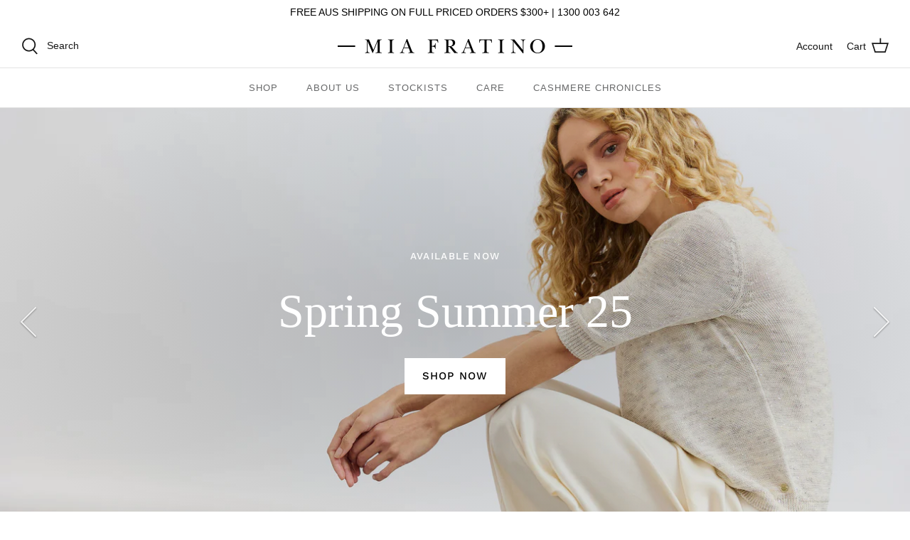

--- FILE ---
content_type: text/html; charset=utf-8
request_url: https://miafratino.com/
body_size: 58574
content:
<!DOCTYPE html>
<html lang="en">
<head>
<script>
window.KiwiSizing = window.KiwiSizing === undefined ? {} : window.KiwiSizing;
KiwiSizing.shop = "miafratino.myshopify.com";


</script>

  <!-- Symmetry 5.2.0 -->
  
  <link rel="preload" href="//miafratino.com/cdn/shop/t/62/assets/styles.css?v=45389683781847889641762123659" as="style">
  
  <!-- Global site tag (gtag.js) - Google Analytics & Google Ads: 821681150 -->
<script async src="https://www.googletagmanager.com/gtag/js?id=UA-80915447-1"></script>
<script>
  window.dataLayer = window.dataLayer || [];
  function gtag(){dataLayer.push(arguments);}
  gtag('js', new Date());

  gtag('config', 'UA-80915447-1');
  gtag('config', 'AW-821681150');
</script>

<!-- Google Tag Manager -->
<script>(function(w,d,s,l,i){w[l]=w[l]||[];w[l].push({'gtm.start':
new Date().getTime(),event:'gtm.js'});var f=d.getElementsByTagName(s)[0],
j=d.createElement(s),dl=l!='dataLayer'?'&l='+l:'';j.async=true;j.src=
'https://www.googletagmanager.com/gtm.js?id='+i+dl;f.parentNode.insertBefore(j,f);
})(window,document,'script','dataLayer','GTM-TRRHTQ5');</script>
<!-- End Google Tag Manager -->


<script type="text/javascript">(function(o){var b="https://api.autopilothq.com/anywhere/",t="ad1cbf91094448a1b300aebd8c993bce1fa5b27ae0c348c8af7c8945cf46688b",a=window.AutopilotAnywhere={_runQueue:[],run:function(){this._runQueue.push(arguments);}},c=encodeURIComponent,s="SCRIPT",d=document,l=d.getElementsByTagName(s)[0],p="t="+c(d.title||"")+"&u="+c(d.location.href||"")+"&r="+c(d.referrer||""),j="text/javascript",z,y;if(!window.Autopilot) window.Autopilot=a;if(o.app) p="devmode=true&"+p;z=function(src,asy){var e=d.createElement(s);e.src=src;e.type=j;e.async=asy;l.parentNode.insertBefore(e,l);};y=function(){z(b+t+'?'+p,true);};if(window.attachEvent){window.attachEvent("onload",y);}else{window.addEventListener("load",y,false);}})({});</script>

<meta charset="utf-8" />
<meta name="viewport" content="width=device-width,initial-scale=1.0" />
<meta http-equiv="X-UA-Compatible" content="IE=edge">
<meta name="google-site-verification" content="UAxIxDRSDlKfAQV_eED3W3eAj9llIIQUkl_8IdQadQ8" />
<meta name="google-site-verification" content="xlK9jt1xSOiytmLxlGbr2wywxQZS_QVN9coa2skQXMc" />

<link rel="preconnect" href="https://cdn.shopify.com" crossorigin>
<link rel="preconnect" href="https://fonts.shopify.com" crossorigin>
<link rel="preconnect" href="https://monorail-edge.shopifysvc.com"><link rel="preload" as="font" href="//miafratino.com/cdn/fonts/work_sans/worksans_n4.b7973b3d07d0ace13de1b1bea9c45759cdbe12cf.woff2" type="font/woff2" crossorigin><link rel="preload" as="font" href="//miafratino.com/cdn/fonts/work_sans/worksans_n7.e2cf5bd8f2c7e9d30c030f9ea8eafc69f5a92f7b.woff2" type="font/woff2" crossorigin><link rel="preload" as="font" href="//miafratino.com/cdn/fonts/work_sans/worksans_i4.16ff51e3e71fc1d09ff97b9ff9ccacbeeb384ec4.woff2" type="font/woff2" crossorigin><link rel="preload" as="font" href="//miafratino.com/cdn/fonts/work_sans/worksans_i7.7cdba6320b03c03dcaa365743a4e0e729fe97e54.woff2" type="font/woff2" crossorigin><link rel="preload" as="font" href="//miafratino.com/cdn/fonts/work_sans/worksans_n4.b7973b3d07d0ace13de1b1bea9c45759cdbe12cf.woff2" type="font/woff2" crossorigin><link rel="preload" as="font" href="//miafratino.com/cdn/fonts/lora/lora_n4.9a60cb39eff3bfbc472bac5b3c5c4d7c878f0a8d.woff2" type="font/woff2" crossorigin><link rel="preload" as="font" href="//miafratino.com/cdn/fonts/work_sans/worksans_n4.b7973b3d07d0ace13de1b1bea9c45759cdbe12cf.woff2" type="font/woff2" crossorigin><link rel="preload" href="//miafratino.com/cdn/shop/t/62/assets/vendor.min.js?v=11589511144441591071723683512" as="script">
<link rel="preload" href="//miafratino.com/cdn/shop/t/62/assets/theme.js?v=177829972644764170291723683512" as="script">

 
     <link rel="canonical" href="https://miafratino.com/"><link rel="shortcut icon" href="//miafratino.com/cdn/shop/files/favicon_05fc078d-811e-4161-a2bb-afb42d4052f3.png?v=1649304910" type="image/png" />
 
	   
	   
	   
	   
	   
	   
	   
	   
	   
	   
	   
	   
	   
	   
	   
	   
	   
	   
	   
	   
	   
	   
	   


  
    
      
   
   
   
     
   
    
    <meta name="description" content="Mia Fratino offers sustainably sourced and ethically made knitwear that are stylish and designed to last, supporting our commitment to slow fashion.">
  <meta name="theme-color" content="#000000">
	
   
     <title>Luxury Australian Designer Cashmere for Women - Mia Fratino</title><meta property="og:site_name" content="Mia Fratino">
<meta property="og:url" content="https://miafratino.com/">
<meta property="og:title" content="Luxury Australian Designer Cashmere for Women - Mia Fratino">
<meta property="og:type" content="website">
<meta property="og:description" content="Mia Fratino offers sustainably sourced and ethically made knitwear that are stylish and designed to last, supporting our commitment to slow fashion."><meta property="og:image" content="http://miafratino.com/cdn/shop/files/MFWordmark_REVISED_BLK_NEW_GOLD_1200x1200.jpg?v=1646271638">
  <meta property="og:image:secure_url" content="https://miafratino.com/cdn/shop/files/MFWordmark_REVISED_BLK_NEW_GOLD_1200x1200.jpg?v=1646271638">
  <meta property="og:image:width" content="1200">
  <meta property="og:image:height" content="628"><meta name="twitter:card" content="summary_large_image">
<meta name="twitter:title" content="Luxury Australian Designer Cashmere for Women - Mia Fratino">
<meta name="twitter:description" content="Mia Fratino offers sustainably sourced and ethically made knitwear that are stylish and designed to last, supporting our commitment to slow fashion.">


  <link href="//miafratino.com/cdn/shop/t/62/assets/styles.css?v=45389683781847889641762123659" rel="stylesheet" type="text/css" media="all" />

  <script>
    window.theme = window.theme || {};
    theme.money_format_with_product_code_preference = "\u003cspan class=money\u003e${{amount}} AUD\u003c\/span\u003e";
    theme.money_format_with_cart_code_preference = "\u003cspan class=money\u003e${{amount}} AUD\u003c\/span\u003e";
    theme.money_format = "\u003cspan class=money\u003e${{amount}} AUD\u003c\/span\u003e";
    theme.strings = {
      previous: "Previous",
      next: "Next",
      addressError: "Error looking up that address",
      addressNoResults: "No results for that address",
      addressQueryLimit: "You have exceeded the Google API usage limit. Consider upgrading to a \u003ca href=\"https:\/\/developers.google.com\/maps\/premium\/usage-limits\"\u003ePremium Plan\u003c\/a\u003e.",
      authError: "There was a problem authenticating your Google Maps API Key.",
      icon_labels_left: "Left",
      icon_labels_right: "Right",
      icon_labels_down: "Down",
      icon_labels_close: "Close",
      icon_labels_plus: "Plus",
      cart_terms_confirmation: "You must agree to the terms and conditions before continuing.",
      products_listing_from: "From",
      layout_live_search_see_all: "See all results",
      products_product_add_to_cart: "Add to Cart",
      products_variant_no_stock: "Sold out",
      products_variant_non_existent: "Unavailable",
      products_product_pick_a: "Pick a",
      products_product_unit_price_separator: " \/ ",
      general_navigation_menu_toggle_aria_label: "Toggle menu",
      general_accessibility_labels_close: "Close",
      products_added_notification_title: "Just added",
      products_added_notification_item: "Item",
      products_added_notification_unit_price: "Item price",
      products_added_notification_quantity: "Qty",
      products_added_notification_total_price: "Total price",
      products_added_notification_shipping_note: "Excl. shipping",
      products_added_notification_keep_shopping: "Keep Shopping",
      products_added_notification_cart: "Cart",
      products_product_adding_to_cart: "Adding",
      products_product_added_to_cart: "Added to cart",
      products_added_notification_subtotal: "Subtotal",
      products_labels_sold_out: "Sold Out",
      products_labels_sale: "Sale",
      products_labels_percent_reduction: "[[ amount ]]% off",
      products_labels_value_reduction_html: "[[ amount ]] off",
      products_product_preorder: "Pre-order",
      general_quick_search_pages: "Pages",
      general_quick_search_no_results: "Sorry, we couldn\u0026#39;t find any results",
      collections_general_see_all_subcollections: "See all..."
    };
    theme.routes = {
      search_url: '/search',
      cart_url: '/cart',
      cart_add_url: '/cart/add',
      cart_change_url: '/cart/change',
      predictive_search_url: '/search/suggest'
    };
    theme.settings = {
      cart_type: "drawer",
      quickbuy_style: "button",
      avoid_orphans: true
    };
    document.documentElement.classList.add('js');
  </script><style>[data-swatch="winter white"] { --swatch-background-image: url(//miafratino.com/cdn/shop/files/Winter_White_128x128_crop_center.png?v=16509726458208503445) }[data-swatch="steel multi"] { --swatch-background-image: url(//miafratino.com/cdn/shop/files/Grey-Marle_128x128_crop_center.png?v=9609002168689427677) }[data-swatch="coal"] { --swatch-background-image: url(//miafratino.com/cdn/shop/files/Coal_128x128_crop_center.png?v=3439836495244960252) }[data-swatch="neutral multi"] { --swatch-background-image: url(//miafratino.com/cdn/shop/files/Neutral-Marle_128x128_crop_center.png?v=10603626513980512340) }[data-swatch="hazelnut"] { --swatch-background-image: url(//miafratino.com/cdn/shop/files/Chestnut2_128x128_crop_center.png?v=10357003214075334541) }[data-swatch="jet black / foggy"] { --swatch-background-image: url(//miafratino.com/cdn/shop/files/BLACK-FOGGY_128x128_crop_center.png?v=15827046579501730067) }[data-swatch="cloud / alabaster"] { --swatch-background-image: url(//miafratino.com/cdn/shop/files/Cloud-Alabaster_128x128_crop_center.png?v=6802004665172507882) }[data-swatch="blue steel"] { --swatch-background-image: url(//miafratino.com/cdn/shop/files/BLUE-STEEL_128x128_crop_center.PNG?38173) }[data-swatch="fiesta"] { --swatch-background-image: url(//miafratino.com/cdn/shop/files/Fiesta_128x128_crop_center.png?v=17017116194019554632) }[data-swatch="honey"] { --swatch-background-image: url(//miafratino.com/cdn/shop/files/Honey_128x128_crop_center.png?v=14001234664854957258) }[data-swatch="alabaster / cloud"] { --swatch-background-image: url(//miafratino.com/cdn/shop/files/Alabaster-CLOUD-APPLIQUE_128x128_crop_center.png?v=650040128350272817) }[data-swatch="steel / hot pink"] { --swatch-background-image: url(//miafratino.com/cdn/shop/files/steel-hot-pink-applique_128x128_crop_center.png?v=12352218527063325741) }[data-swatch="jet black / steel"] { --swatch-background-image: url(//miafratino.com/cdn/shop/files/Jet-Black-Darby_128x128_crop_center.png?v=8183573940332635680) }[data-swatch="seashell"] { --swatch-background-image: url(//miafratino.com/cdn/shop/files/Seashell_128x128_crop_center.jpg?v=14656980917709093675) }[data-swatch="blue marle"] { --swatch-background-image: url(//miafratino.com/cdn/shop/files/Blue-Marle-2_128x128_crop_center.png?v=995850100402653587) }[data-swatch="cerise"] { --swatch-background-image: url(//miafratino.com/cdn/shop/files/Cerise_128x128_crop_center.png?v=14052384567202316755) }[data-swatch="shell"] { --swatch-background-image: url(//miafratino.com/cdn/shop/files/shell_128x128_crop_center.png?v=3394538404120940187) }[data-swatch="graphite"] { --swatch-background-image: url(//miafratino.com/cdn/shop/files/STEEL_128x128_crop_center.png?38173) }[data-swatch="mid blue"] { --swatch-background-image: url(//miafratino.com/cdn/shop/files/Mid_Blue_128x128_crop_center.png?v=4215032383589100146) }[data-swatch="strawberry ice"] { --swatch-background-image: url(//miafratino.com/cdn/shop/files/Strawberry_Ice_128x128_crop_center.png?v=8933039813269375957) }[data-swatch="chalk"] { --swatch-background-image: url(//miafratino.com/cdn/shop/files/starch_128x128_crop_center.png?v=8317535765238287768) }[data-swatch="neat navy"] { --swatch-background-image: url(//miafratino.com/cdn/shop/files/Neat-Navy_128x128_crop_center.jpg?v=8591201151692568427) }[data-swatch="jelly"] { --swatch-background-image: url(//miafratino.com/cdn/shop/files/Jelly_128x128_crop_center.jpg?v=2933031221567644263) }[data-swatch="jelly / alabaster"] { --swatch-background-image: url(//miafratino.com/cdn/shop/files/Jelly-Alabaster_128x128_crop_center.jpg?v=8782495793644289987) }[data-swatch="french navy / foggy"] { --swatch-background-image: url(//miafratino.com/cdn/shop/files/French-Navy-Foggy_128x128_crop_center.jpg?v=11275279000329199525) }[data-swatch="sunshine"] { --swatch-background-image: url(//miafratino.com/cdn/shop/files/Sunshine_128x128_crop_center.jpg?v=7345913505167175018) }[data-swatch="celeste blue / foggy"] { --swatch-background-image: url(//miafratino.com/cdn/shop/files/Celeste-Blue-Foggy_128x128_crop_center.png?v=16144195697897750372) }[data-swatch="alabaster / ivory"] { --swatch-background-image: url(//miafratino.com/cdn/shop/files/Alabaster-Ivory_128x128_crop_center.jpg?v=10343642644653295182) }[data-swatch="flame"] { --swatch-background-image: url(//miafratino.com/cdn/shop/files/Flame_128x128_crop_center.jpg?v=15876269433233348458) }[data-swatch="pebble"] { --swatch-background-image: url(//miafratino.com/cdn/shop/files/Pebble_128x128_crop_center.jpg?v=18343825281635641347) }[data-swatch="sand"] { --swatch-background-image: url(//miafratino.com/cdn/shop/files/Sand_128x128_crop_center.jpg?v=16507960178262109039) }[data-swatch="jello"] { --swatch-background-image: url(//miafratino.com/cdn/shop/files/Jello_128x128_crop_center.jpg?v=12817410433686520715) }[data-swatch="black"] { --swatch-background-image: url(//miafratino.com/cdn/shop/files/Black_128x128_crop_center.jpg?38173) }[data-swatch="parchment"] { --swatch-background-image: url(//miafratino.com/cdn/shop/files/Parchment_128x128_crop_center.jpg?v=14208880720016716687) }[data-swatch="antique white"] { --swatch-background-image: url(//miafratino.com/cdn/shop/files/Antique-White_128x128_crop_center.jpg?v=11234704697157574196) }[data-swatch="blue wash"] { --swatch-background-image: url(//miafratino.com/cdn/shop/files/Blue-Wash_128x128_crop_center.jpg?38173) }[data-swatch="black lotus"] { --swatch-background-image: url(//miafratino.com/cdn/shop/files/Black-Lotus_128x128_crop_center.jpg?v=3641140775706406918) }[data-swatch="linen"] { --swatch-background-image: url(//miafratino.com/cdn/shop/files/Linen_128x128_crop_center.jpg?v=13536016929196468361) }[data-swatch="lemongrass"] { --swatch-background-image: url(//miafratino.com/cdn/shop/files/Lemongrass_128x128_crop_center.jpg?v=5567579935032397039) }[data-swatch="jade"] { --swatch-background-image: url(//miafratino.com/cdn/shop/files/Jade_128x128_crop_center.jpg?v=11407848147621179162) }[data-swatch="true black"] { --swatch-background-image: url(//miafratino.com/cdn/shop/files/True-Black_128x128_crop_center.jpg?38173) }[data-swatch="husk"] { --swatch-background-image: url(//miafratino.com/cdn/shop/files/Husk_128x128_crop_center.jpg?38173) }[data-swatch="coral"] { --swatch-background-image: url(//miafratino.com/cdn/shop/files/Coral_128x128_crop_center.jpg?v=6048982428633982446) }[data-swatch="rose"] { --swatch-background-image: url(//miafratino.com/cdn/shop/files/Rose_128x128_crop_center.png?v=9768302563631520961) }[data-swatch="french navy / ivory"] { --swatch-background-image: url(//miafratino.com/cdn/shop/files/French-Navy-Ivory_128x128_crop_center.png?v=455469546947703330) }[data-swatch="neutral + multi"] { --swatch-background-image: url(//miafratino.com/cdn/shop/files/Neutral-Multi_128x128_crop_center.png?v=13408764266943662538) }[data-swatch="french navy + multi"] { --swatch-background-image: url(//miafratino.com/cdn/shop/files/French-Navy-Multi_128x128_crop_center.png?v=6963625108384599684) }[data-swatch="rose + multi"] { --swatch-background-image: url(//miafratino.com/cdn/shop/files/Rose-Multi_128x128_crop_center.png?v=16399479126078344504) }[data-swatch="moss + multi"] { --swatch-background-image: url(//miafratino.com/cdn/shop/files/Moss-Multi_128x128_crop_center.png?v=7926927199252669526) }[data-swatch="foggy / oasis"] { --swatch-background-image: url(//miafratino.com/cdn/shop/files/Foggy-Oasis_128x128_crop_center.png?v=6433768888127282687) }[data-swatch="barley / french navy"] { --swatch-background-image: url(//miafratino.com/cdn/shop/files/barley-french-navy_128x128_crop_center.png?v=16925756903107501051) }[data-swatch="cornflower / foggy"] { --swatch-background-image: url(//miafratino.com/cdn/shop/files/Cornflower-Foggy_128x128_crop_center.png?v=4347397399069325209) }[data-swatch="forest"] { --swatch-background-image: url(//miafratino.com/cdn/shop/files/Forest_128x128_crop_center.png?v=15618602165720175776) }[data-swatch="stone"] { --swatch-background-image: url(//miafratino.com/cdn/shop/files/Stone_128x128_crop_center.png?v=13365147754307251517) }[data-swatch="lichen"] { --swatch-background-image: url(//miafratino.com/cdn/shop/files/Lichen_128x128_crop_center.png?v=491011420002635038) }[data-swatch="oceanic"] { --swatch-background-image: url(//miafratino.com/cdn/shop/files/Oceanic_128x128_crop_center.png?v=9035116975583829896) }[data-swatch="alabaster + multi"] { --swatch-background-image: url(//miafratino.com/cdn/shop/files/Alabaster-Multi_128x128_crop_center.png?v=13408764266943662538) }[data-swatch="french navy + multi"] { --swatch-background-image: url(//miafratino.com/cdn/shop/files/French-Navy-Multi_128x128_crop_center.png?v=6963625108384599684) }[data-swatch="peacock"] { --swatch-background-image: url(//miafratino.com/cdn/shop/files/Peacock_128x128_crop_center.png?v=9695184324465708910) }[data-swatch="french navy / alabaster"] { --swatch-background-image: url(//miafratino.com/cdn/shop/files/French-Navy-Alabaster_128x128_crop_center.png?v=455469546947703330) }[data-swatch="orchid"] { --swatch-background-image: url(//miafratino.com/cdn/shop/files/Orchid_128x128_crop_center.png?v=17008943542311010596) }[data-swatch="mink"] { --swatch-background-image: url(//miafratino.com/cdn/shop/files/Mink_128x128_crop_center.png?v=5895211568041963240) }[data-swatch="oasis"] { --swatch-background-image: url(//miafratino.com/cdn/shop/files/Oasis_128x128_crop_center.png?v=6531041711186008001) }[data-swatch="coco"] { --swatch-background-image: url(//miafratino.com/cdn/shop/files/Coco_128x128_crop_center.png?38173) }[data-swatch="rose"] { --swatch-background-image: url(//miafratino.com/cdn/shop/files/Rose_128x128_crop_center.png?v=9768302563631520961) }[data-swatch="menthol"] { --swatch-background-image: url(//miafratino.com/cdn/shop/files/Menthol_128x128_crop_center.png?38173) }[data-swatch="periwinkle"] { --swatch-background-image: url(//miafratino.com/cdn/shop/files/Periwinkle-2_128x128_crop_center.png?v=12223568182265015116) }[data-swatch="jet"] { --swatch-background-image: url(//miafratino.com/cdn/shop/files/Jet_128x128_crop_center.png?v=16058487013717005051) }[data-swatch="biscuit"] { --swatch-background-image: url(//miafratino.com/cdn/shop/files/Biscuit_128x128_crop_center.png?v=12820866438482688703) }[data-swatch="polar"] { --swatch-background-image: url(//miafratino.com/cdn/shop/files/POLAR_128x128_crop_center.png?v=14174306694716888542) }[data-swatch="cornflower"] { --swatch-background-image: url(//miafratino.com/cdn/shop/files/CORNFLOWER_128x128_crop_center.png?v=10743413430833224364) }[data-swatch="petal"] { --swatch-background-image: url(//miafratino.com/cdn/shop/files/PETAL_128x128_crop_center.png?v=1175325088076318556) }[data-swatch="forest fir"] { --swatch-background-image: url(//miafratino.com/cdn/shop/files/forest-fir_128x128_crop_center.png?v=14582750854666712021) }[data-swatch="stonewash"] { --swatch-background-image: url(//miafratino.com/cdn/shop/files/Stonewash_128x128_crop_center.png?v=15908250734969295630) }[data-swatch="deep blue"] { --swatch-background-image: url(//miafratino.com/cdn/shop/files/deep-blue_128x128_crop_center.png?v=9035116975583829896) }[data-swatch="minx"] { --swatch-background-image: url(//miafratino.com/cdn/shop/files/minx_128x128_crop_center.png?v=17927297616019418634) }[data-swatch="fern"] { --swatch-background-image: url(//miafratino.com/cdn/shop/files/Fern_128x128_crop_center.png?v=5202902263001896061) }[data-swatch="cornflour blue"] { --swatch-background-image: url(//miafratino.com/cdn/shop/files/cornflour-blue_128x128_crop_center.png?v=6050537904804077016) }[data-swatch="cloud blue"] { --swatch-background-image: url(//miafratino.com/cdn/shop/files/Cloud-blue_128x128_crop_center.png?v=16652160206326817973) }[data-swatch="melon"] { --swatch-background-image: url(//miafratino.com/cdn/shop/files/Melon_128x128_crop_center.png?v=4068857001895362145) }[data-swatch="pebble"] { --swatch-background-image: url(//miafratino.com/cdn/shop/files/Pebble_128x128_crop_center.png?v=5018005910803470086) }[data-swatch="seasalt"] { --swatch-background-image: url(//miafratino.com/cdn/shop/files/Seasalt_128x128_crop_center.png?v=16172074257825858404) }[data-swatch="avocado"] { --swatch-background-image: url(//miafratino.com/cdn/shop/files/avocado_128x128_crop_center.png?v=1741728327847303307) }[data-swatch="silver frost"] { --swatch-background-image: url(//miafratino.com/cdn/shop/files/silver-frost_128x128_crop_center.png?v=6189462201272980010) }[data-swatch="onyx black"] { --swatch-background-image: url(//miafratino.com/cdn/shop/files/onyx-black_128x128_crop_center.png?v=11196875131209905460) }[data-swatch="glacier blue"] { --swatch-background-image: url(//miafratino.com/cdn/shop/files/Glacier-blue_128x128_crop_center.png?v=1612915360073294473) }[data-swatch="delft blue"] { --swatch-background-image: url(//miafratino.com/cdn/shop/files/delft-blue_128x128_crop_center.png?v=5840356079448492714) }[data-swatch="sandstone/chalk"] { --swatch-background-image: url(//miafratino.com/cdn/shop/files/sandstone-chalk_128x128_crop_center.png?v=12215496792168996536) }[data-swatch="pistachio"] { --swatch-background-image: url(//miafratino.com/cdn/shop/files/Pistachio_128x128_crop_center.png?v=7625216987242859394) }[data-swatch="navy/chalk"] { --swatch-background-image: url(//miafratino.com/cdn/shop/files/navy-chalk_128x128_crop_center.png?v=5331527482442815633) }[data-swatch="fuchsia"] { --swatch-background-image: url(//miafratino.com/cdn/shop/files/Fuchsia_128x128_crop_center.png?v=15934478158754780417) }[data-swatch="alabaster / french navy"] { --swatch-background-image: url(//miafratino.com/cdn/shop/files/Alabaster-french-navy_128x128_crop_center.png?v=14577956656029731826) }[data-swatch="mandarin"] { --swatch-background-image: url(//miafratino.com/cdn/shop/files/mandarin_128x128_crop_center.png?v=11652873983124841521) }[data-swatch="moss"] { --swatch-background-image: url(//miafratino.com/cdn/shop/files/moss_128x128_crop_center.png?v=16867588216177198646) }[data-swatch="citric"] { --swatch-background-image: url(//miafratino.com/cdn/shop/files/Citric_128x128_crop_center.png?v=2728015941146883715) }[data-swatch="alabaster / ivory"] { --swatch-background-image: url(//miafratino.com/cdn/shop/files/alabaster-ivory_128x128_crop_center.png?v=2600785449631059903) }[data-swatch="swiss oat"] { --swatch-background-image: url(//miafratino.com/cdn/shop/files/Swiss-oat_128x128_crop_center.png?v=15922313769435201053) }[data-swatch="chantilly gold"] { --swatch-background-image: url(//miafratino.com/cdn/shop/files/Chantilly-Gold_128x128_crop_center.png?v=5675318823375876124) }[data-swatch="minx gold"] { --swatch-background-image: url(//miafratino.com/cdn/shop/files/minx-gold_128x128_crop_center.png?v=15746166072886088227) }[data-swatch="watermelon / aperol"] { --swatch-background-image: url(//miafratino.com/cdn/shop/files/watermelon-aperol_128x128_crop_center.png?v=7522534949772910283) }[data-swatch="azzure / foggy"] { --swatch-background-image: url(//miafratino.com/cdn/shop/files/azzure-foggy_128x128_crop_center.png?v=13380900758093486212) }[data-swatch="watermelon"] { --swatch-background-image: url(//miafratino.com/cdn/shop/files/Watermelon_128x128_crop_center.png?v=12777630771838688527) }[data-swatch="calypso"] { --swatch-background-image: url(//miafratino.com/cdn/shop/files/Calypso_128x128_crop_center.png?v=10875256787546890684) }[data-swatch="beige"] { --swatch-background-image: url(//miafratino.com/cdn/shop/files/beige_128x128_crop_center.png?v=2490490749513577257) }[data-swatch="california blue"] { --swatch-background-image: url(//miafratino.com/cdn/shop/files/California-blue_128x128_crop_center.png?v=7249772107433043096) }[data-swatch="buttermilk"] { --swatch-background-image: url(//miafratino.com/cdn/shop/files/Buttermilk_128x128_crop_center.png?v=12538003037450585862) }[data-swatch="emerald"] { --swatch-background-image: url(//miafratino.com/cdn/shop/files/Emerald_128x128_crop_center.png?v=1965278253000935454) }[data-swatch="aperol"] { --swatch-background-image: url(//miafratino.com/cdn/shop/files/Aperol_128x128_crop_center.png?v=12853546220624137430) }[data-swatch="barley / watermelon"] { --swatch-background-image: url(//miafratino.com/cdn/shop/files/barley-watermelon_128x128_crop_center.png?v=13034539461249445709) }[data-swatch="barley"] { --swatch-background-image: url(//miafratino.com/cdn/shop/files/barley_128x128_crop_center.png?v=8706949610598449940) }[data-swatch="azzure"] { --swatch-background-image: url(//miafratino.com/cdn/shop/files/azzure_128x128_crop_center.png?v=13997873122984501490) }[data-swatch="turquoise"] { --swatch-background-image: url(//miafratino.com/cdn/shop/files/Turquoise_128x128_crop_center.png?v=7831101574311305963) }[data-swatch="french navy / turquoise"] { --swatch-background-image: url(//miafratino.com/cdn/shop/files/french-navy-turquoise_128x128_crop_center.png?v=9773797406818675155) }[data-swatch="candy"] { --swatch-background-image: url(//miafratino.com/cdn/shop/files/Candy_128x128_crop_center.png?v=1284646389662539506) }[data-swatch="papaya"] { --swatch-background-image: url(//miafratino.com/cdn/shop/files/Papaya_128x128_crop_center.png?v=5278151716409090050) }[data-swatch="amethyst"] { --swatch-background-image: url(//miafratino.com/cdn/shop/files/Amethyst_128x128_crop_center.png?v=4958749617444971543) }[data-swatch="sky blue"] { --swatch-background-image: url(//miafratino.com/cdn/shop/files/Sky-Blue_128x128_crop_center.png?v=8735065529898195277) }[data-swatch="lemon"] { --swatch-background-image: url(//miafratino.com/cdn/shop/files/Lemon_128x128_crop_center.png?v=9136367496757002979) }[data-swatch="sky blue + multi"] { --swatch-background-image: url(//miafratino.com/cdn/shop/files/Sky-blue-multi_128x128_crop_center.png?v=15580667602240037137) }[data-swatch="candy + multi"] { --swatch-background-image: url(//miafratino.com/cdn/shop/files/Candy-multi_128x128_crop_center.png?v=14901475364553872504) }[data-swatch="bondi blue"] { --swatch-background-image: url(//miafratino.com/cdn/shop/files/bondi-blue_128x128_crop_center.png?v=17268431133659377810) }[data-swatch="chalk/navy/granita"] { --swatch-background-image: url(//miafratino.com/cdn/shop/files/Chalk-Navy-Granita_128x128_crop_center.png?v=12165318438409380969) }[data-swatch="chalk/navy"] { --swatch-background-image: url(//miafratino.com/cdn/shop/files/chalk-navy_128x128_crop_center.png?v=4676707110403190824) }[data-swatch="tabac"] { --swatch-background-image: url(//miafratino.com/cdn/shop/files/tabac_128x128_crop_center.png?v=13894244059337709096) }[data-swatch="zest"] { --swatch-background-image: url(//miafratino.com/cdn/shop/files/zest_128x128_crop_center.png?v=4980484058713298531) }[data-swatch="ecru"] { --swatch-background-image: url(//miafratino.com/cdn/shop/files/ecru_128x128_crop_center.png?v=16179505448086182522) }[data-swatch="pink/clementine"] { --swatch-background-image: url(//miafratino.com/cdn/shop/files/Pink-clementine_128x128_crop_center.png?v=5425239610455057833) }[data-swatch="navy/chalk/azalea"] { --swatch-background-image: url(//miafratino.com/cdn/shop/files/Navy-Chalk-Azalea_128x128_crop_center.png?v=1464816698389689161) }[data-swatch="multi col"] { --swatch-background-image: url(//miafratino.com/cdn/shop/files/multi-col_128x128_crop_center.png?v=4849395512819657671) }[data-swatch="dahlia"] { --swatch-background-image: url(//miafratino.com/cdn/shop/files/dahlia_128x128_crop_center.png?v=10573820450918682240) }[data-swatch="viola"] { --swatch-background-image: url(//miafratino.com/cdn/shop/files/viola_128x128_crop_center.png?v=6042350855914997798) }[data-swatch="french navy/lime"] { --swatch-background-image: url(//miafratino.com/cdn/shop/files/french-navy-lime_128x128_crop_center.png?v=12005905130285375523) }[data-swatch="grey/citron"] { --swatch-background-image: url(//miafratino.com/cdn/shop/files/grey-citron_128x128_crop_center.png?v=12956991469851394710) }[data-swatch="black/grey marl"] { --swatch-background-image: url(//miafratino.com/cdn/shop/files/black-grey-marl_128x128_crop_center.png?v=16963300282232698124) }[data-swatch="blue wash"] { --swatch-background-image: url(//miafratino.com/cdn/shop/files/Blue-wash_128x128_crop_center.png?v=7362399929946279176) }[data-swatch="rose quartz"] { --swatch-background-image: url(//miafratino.com/cdn/shop/files/rose-quartz_128x128_crop_center.png?v=8955969856272235872) }[data-swatch="foggy"] { --swatch-background-image: url(//miafratino.com/cdn/shop/files/foggy_128x128_crop_center.png?v=9114023605134017785) }[data-swatch="aquamarine"] { --swatch-background-image: url(//miafratino.com/cdn/shop/files/aquamarine_128x128_crop_center.png?v=1168428677059282529) }[data-swatch="powder blue"] { --swatch-background-image: url(//miafratino.com/cdn/shop/files/powder-blue_128x128_crop_center.png?v=16795698390199577282) }[data-swatch="hazel"] { --swatch-background-image: url(//miafratino.com/cdn/shop/files/hazel_128x128_crop_center.png?v=2982823043876147480) }[data-swatch="french navy"] { --swatch-background-image: url(//miafratino.com/cdn/shop/files/french-navy_128x128_crop_center.png?v=12376164635604527187) }[data-swatch="french navy / hot pink"] { --swatch-background-image: url(//miafratino.com/cdn/shop/files/french-navy-hot-pink_128x128_crop_center.png?v=7417325440806198987) }[data-swatch="french navy / multi"] { --swatch-background-image: url(//miafratino.com/cdn/shop/files/french-navy-multi_128x128_crop_center.png?38173) }[data-swatch="mist"] { --swatch-background-image: url(//miafratino.com/cdn/shop/files/Mist_128x128_crop_center.png?v=13332375302425571430) }[data-swatch="azalea"] { --swatch-background-image: url(//miafratino.com/cdn/shop/files/azalea_128x128_crop_center.png?v=6932311737214446035) }[data-swatch="starch"] { --swatch-background-image: url(//miafratino.com/cdn/shop/files/starch_128x128_crop_center.png?v=8317535765238287768) }[data-swatch="clementine"] { --swatch-background-image: url(//miafratino.com/cdn/shop/files/clementine_128x128_crop_center.png?v=12877292793203621106) }[data-swatch="navy"] { --swatch-background-image: url(//miafratino.com/cdn/shop/files/navy_128x128_crop_center.png?v=7128976314641996558) }[data-swatch="lemongrass"] { --swatch-background-image: url(//miafratino.com/cdn/shop/files/lemongrass_128x128_crop_center.png?v=1703902074017392992) }[data-swatch="navy/starch"] { --swatch-background-image: url(//miafratino.com/cdn/shop/files/navy-starch_128x128_crop_center.png?v=4659098147795483900) }[data-swatch="sand"] { --swatch-background-image: url(//miafratino.com/cdn/shop/files/sand_128x128_crop_center.png?v=18209295265166159200) }[data-swatch="mist/starch"] { --swatch-background-image: url(//miafratino.com/cdn/shop/files/mist-starch_128x128_crop_center.png?v=12536054256232188814) }[data-swatch="fog/navy"] { --swatch-background-image: url(//miafratino.com/cdn/shop/files/fog-navy_128x128_crop_center.png?v=12577090887659381421) }[data-swatch="sand/starch"] { --swatch-background-image: url(//miafratino.com/cdn/shop/files/sand-starch_128x128_crop_center.png?v=3967443972155277199) }[data-swatch="fog"] { --swatch-background-image: url(//miafratino.com/cdn/shop/files/fog_128x128_crop_center.png?v=11867736488345819536) }[data-swatch="punch"] { --swatch-background-image: url(//miafratino.com/cdn/shop/files/punch_128x128_crop_center.png?v=14797010096039138026) }[data-swatch="cobalt"] { --swatch-background-image: url(//miafratino.com/cdn/shop/files/cobalt_128x128_crop_center.png?v=977376487996785242) }[data-swatch="umber"] { --swatch-background-image: url(//miafratino.com/cdn/shop/files/Umber_128x128_crop_center.png?v=16567520041114472355) }[data-swatch="apple"] { --swatch-background-image: url(//miafratino.com/cdn/shop/files/apple_128x128_crop_center.png?v=13422205729958173094) }[data-swatch="wisteria"] { --swatch-background-image: url(//miafratino.com/cdn/shop/files/wisteria_128x128_crop_center.png?v=8603933520877317043) }[data-swatch="alabaster"] { --swatch-background-image: url(//miafratino.com/cdn/shop/files/alabaster_128x128_crop_center.png?v=5434521941472140891) }[data-swatch="vintage blue"] { --swatch-background-image: url(//miafratino.com/cdn/shop/files/vintage-blue_128x128_crop_center.png?v=1901103506056005208) }[data-swatch="peony"] { --swatch-background-image: url(//miafratino.com/cdn/shop/files/peony_128x128_crop_center.png?v=9613370777011859713) }[data-swatch="charcoal"] { --swatch-background-image: url(//miafratino.com/cdn/shop/files/charcoal_128x128_crop_center.png?v=16281637657464928356) }[data-swatch="jet black"] { --swatch-background-image: url(//miafratino.com/cdn/shop/files/jet-black_128x128_crop_center.png?v=13489964629184151088) }[data-swatch="almond"] { --swatch-background-image: url(//miafratino.com/cdn/shop/files/almond_128x128_crop_center.png?v=14063172229547809687) }[data-swatch="military"] { --swatch-background-image: url(//miafratino.com/cdn/shop/files/military_128x128_crop_center.png?v=3910841556601015795) }[data-swatch="soft pink"] { --swatch-background-image: url(//miafratino.com/cdn/shop/files/soft-pink_128x128_crop_center.png?v=16259750453563569771) }[data-swatch="posy"] { --swatch-background-image: url(//miafratino.com/cdn/shop/files/posy_128x128_crop_center.png?v=2451222660988595312) }[data-swatch="steel"] { --swatch-background-image: url(//miafratino.com/cdn/shop/files/STEEL_128x128_crop_center.png?38173) }[data-swatch="ink"] { --swatch-background-image: url(//miafratino.com/cdn/shop/files/ink_128x128_crop_center.png?v=14121422731620162292) }[data-swatch="lemonade"] { --swatch-background-image: url(//miafratino.com/cdn/shop/files/lemonade_128x128_crop_center.png?v=14983386482492590575) }[data-swatch="pink"] { --swatch-background-image: url(//miafratino.com/cdn/shop/files/pink_128x128_crop_center.png?v=6932311737214446035) }[data-swatch="lilac"] { --swatch-background-image: url(//miafratino.com/cdn/shop/files/lilac_128x128_crop_center.png?v=9869984129910590741) }[data-swatch="ivory"] { --swatch-background-image: url(//miafratino.com/cdn/shop/files/ivory_128x128_crop_center.png?v=10836477714279998125) }[data-swatch="grey marl / lemonade"] { --swatch-background-image: url(//miafratino.com/cdn/shop/files/grey-marl-lemonade_128x128_crop_center.png?v=7480325303459099910) }[data-swatch="powder blue / grey marl"] { --swatch-background-image: url(//miafratino.com/cdn/shop/files/powder-blue-grey-marl_128x128_crop_center.png?v=6571931723582671873) }[data-swatch="grey marl / lilac"] { --swatch-background-image: url(//miafratino.com/cdn/shop/files/grey-marl-lilac_128x128_crop_center.png?v=6004833034234070515) }[data-swatch="french navy / lime"] { --swatch-background-image: url(//miafratino.com/cdn/shop/files/french-navy-lime_128x128_crop_center.png?v=12005905130285375523) }[data-swatch="grey marl / citron"] { --swatch-background-image: url(//miafratino.com/cdn/shop/files/grey-marl-citron_128x128_crop_center.png?v=12956991469851394710) }[data-swatch="ice blue"] { --swatch-background-image: url(//miafratino.com/cdn/shop/files/ice-blue_128x128_crop_center.png?v=8696091602278042364) }[data-swatch="fawn"] { --swatch-background-image: url(//miafratino.com/cdn/shop/files/fawn_128x128_crop_center.png?v=7730960918549087734) }[data-swatch="willow"] { --swatch-background-image: url(//miafratino.com/cdn/shop/files/willow_128x128_crop_center.png?v=7731089377567414969) }[data-swatch="ebony"] { --swatch-background-image: url(//miafratino.com/cdn/shop/files/ebony_128x128_crop_center.png?v=5615494453894008776) }[data-swatch="midnight"] { --swatch-background-image: url(//miafratino.com/cdn/shop/files/midnight_128x128_crop_center.png?v=7068133650643310761) }[data-swatch="kiwi"] { --swatch-background-image: url(//miafratino.com/cdn/shop/files/kiwi_128x128_crop_center.png?v=21249461301386969) }[data-swatch="olive"] { --swatch-background-image: url(//miafratino.com/cdn/shop/files/olive_128x128_crop_center.png?v=3910841556601015795) }[data-swatch="oat"] { --swatch-background-image: url(//miafratino.com/cdn/shop/files/oat_128x128_crop_center.png?v=15302741146109399309) }[data-swatch="oatmeal"] { --swatch-background-image: url(//miafratino.com/cdn/shop/files/oatmeal_128x128_crop_center.png?v=11374267369987505880) }[data-swatch="ivory / aqua / purple"] { --swatch-background-image: url(//miafratino.com/cdn/shop/files/ivory-aqua-purple_128x128_crop_center.png?v=16197029018022867954) }[data-swatch="ivory / pink / apricot"] { --swatch-background-image: url(//miafratino.com/cdn/shop/files/ivory-pink-apricot_128x128_crop_center.png?v=9003355149683888693) }[data-swatch="ivory / apricot / pink"] { --swatch-background-image: url(//miafratino.com/cdn/shop/files/ivory-apricot-pink_128x128_crop_center.png?v=8860742335834400271) }[data-swatch="blizzard"] { --swatch-background-image: url(//miafratino.com/cdn/shop/files/blizzard_128x128_crop_center.png?v=15388650964311162729) }[data-swatch="blush"] { --swatch-background-image: url(//miafratino.com/cdn/shop/files/blush_128x128_crop_center.png?v=14347477774980838501) }[data-swatch="chestnut"] { --swatch-background-image: url(//miafratino.com/cdn/shop/files/chestnut_128x128_crop_center.png?v=5920804664462177713) }[data-swatch="foggy / citron"] { --swatch-background-image: url(//miafratino.com/cdn/shop/files/foggy-citron_128x128_crop_center.png?v=11082657574059399828) }[data-swatch="foggy / ivory"] { --swatch-background-image: url(//miafratino.com/cdn/shop/files/foggy-ivory_128x128_crop_center.png?v=15720794828746137243) }[data-swatch="foggy / pink"] { --swatch-background-image: url(//miafratino.com/cdn/shop/files/foggy-pink_128x128_crop_center.png?v=9650562335234541371) }[data-swatch="foggy / soft pink"] { --swatch-background-image: url(//miafratino.com/cdn/shop/files/foggy-soft-pink_128x128_crop_center.png?v=11734087231723456191) }[data-swatch="foggy / spearmint"] { --swatch-background-image: url(//miafratino.com/cdn/shop/files/foggy-spearmint_128x128_crop_center.png?v=12046974202998221962) }[data-swatch="foggy / multi"] { --swatch-background-image: url(//miafratino.com/cdn/shop/files/foggy-multi_128x128_crop_center.png?v=18293177682987092597) }[data-swatch="frost"] { --swatch-background-image: url(//miafratino.com/cdn/shop/files/frost_128x128_crop_center.png?v=7435051863256670783) }[data-swatch="husk"] { --swatch-background-image: url(//miafratino.com/cdn/shop/files/husk_128x128_crop_center.png?v=9242075176616447393) }[data-swatch="nude"] { --swatch-background-image: url(//miafratino.com/cdn/shop/files/nude_128x128_crop_center.png?v=7924013830444786962) }[data-swatch="scarlet"] { --swatch-background-image: url(//miafratino.com/cdn/shop/files/scarlet_128x128_crop_center.png?v=146281457326502423) }[data-swatch="seagrass"] { --swatch-background-image: url(//miafratino.com/cdn/shop/files/seagrass_128x128_crop_center.png?v=11883503123878681539) }[data-swatch="silver"] { --swatch-background-image: url(//miafratino.com/cdn/shop/files/silver_128x128_crop_center.png?v=3258330100750851174) }[data-swatch="toast"] { --swatch-background-image: url(//miafratino.com/cdn/shop/files/toast_128x128_crop_center.png?v=4294478077165452382) }[data-swatch="utopia"] { --swatch-background-image: url(//miafratino.com/cdn/shop/files/utopia_128x128_crop_center.png?v=2641074915029423674) }[data-swatch="vintage rose"] { --swatch-background-image: url(//miafratino.com/cdn/shop/files/vintage-rose_128x128_crop_center.png?v=16371509399738169489) }[data-swatch="coco"] { --swatch-background-image: url(//miafratino.com/cdn/shop/files/coco_128x128_crop_center.png?v=10754629554244777922) }[data-swatch="seafoam"] { --swatch-background-image: url(//miafratino.com/cdn/shop/files/seafoam_128x128_crop_center.png?v=6334724175994220447) }[data-swatch="milk"] { --swatch-background-image: url(//miafratino.com/cdn/shop/files/milk_128x128_crop_center.png?v=17143784080951502776) }[data-swatch="almond / ivory"] { --swatch-background-image: url(//miafratino.com/cdn/shop/files/almond-ivory_128x128_crop_center.png?v=346302539087301148) }[data-swatch="chestnut / wisteria"] { --swatch-background-image: url(//miafratino.com/cdn/shop/files/chestnut-wisteria_128x128_crop_center.png?v=11768903183281856236) }[data-swatch="chestnut / multi"] { --swatch-background-image: url(//miafratino.com/cdn/shop/files/chestnut-multi_128x128_crop_center.png?v=17375216478892394347) }[data-swatch="french navy / ivory / apple"] { --swatch-background-image: url(//miafratino.com/cdn/shop/files/french-navy-ivory-apple_128x128_crop_center.png?v=2605361827474433933) }[data-swatch="indigo"] { --swatch-background-image: url(//miafratino.com/cdn/shop/files/indigo_128x128_crop_center.png?v=16127198541558541071) }[data-swatch="tangerine"] { --swatch-background-image: url(//miafratino.com/cdn/shop/files/tangerine_128x128_crop_center.png?v=3275583913220448002) }[data-swatch="granita"] { --swatch-background-image: url(//miafratino.com/cdn/shop/files/granita_128x128_crop_center.png?v=14983386482492590575) }[data-swatch="aqua"] { --swatch-background-image: url(//miafratino.com/cdn/shop/files/aqua_128x128_crop_center.png?v=14193288987964608068) }[data-swatch="lime"] { --swatch-background-image: url(//miafratino.com/cdn/shop/files/lime_128x128_crop_center.png?v=9466188863566160024) }[data-swatch="sandstone"] { --swatch-background-image: url(//miafratino.com/cdn/shop/files/sandstone_128x128_crop_center.png?v=6737833302527972360) }[data-swatch="clover"] { --swatch-background-image: url(//miafratino.com/cdn/shop/files/clover_128x128_crop_center.png?v=3879274108942583807) }[data-swatch="almond / ivory / foggy"] { --swatch-background-image: url(//miafratino.com/cdn/shop/files/almond-ivory-foggy_128x128_crop_center.png?v=16001543655528223180) }[data-swatch="chestnut / hot pink / french navy"] { --swatch-background-image: url(//miafratino.com/cdn/shop/files/chestnut-hot-pink-french-navy_128x128_crop_center.png?v=80513369697272733) }[data-swatch="violet"] { --swatch-background-image: url(//miafratino.com/cdn/shop/files/violet_128x128_crop_center.png?v=7559280981938706210) }[data-swatch="ocean"] { --swatch-background-image: url(//miafratino.com/cdn/shop/files/ocean_128x128_crop_center.png?v=14430941201515807903) }[data-swatch="levis blue"] { --swatch-background-image: url(//miafratino.com/cdn/shop/files/levis-blue_128x128_crop_center.png?v=6811955217298883966) }[data-swatch="powder blue /grey marl"] { --swatch-background-image: url(//miafratino.com/cdn/shop/files/powder-blue-grey-marl_128x128_crop_center.png?v=6571931723582671873) }[data-swatch="poppy/candy"] { --swatch-background-image: url(//miafratino.com/cdn/shop/files/poppy-candy_128x128_crop_center.png?v=14298617066509982921) }[data-swatch="camel"] { --swatch-background-image: url(//miafratino.com/cdn/shop/files/camel_128x128_crop_center.png?v=12382094113644008280) }[data-swatch="lavender"] { --swatch-background-image: url(//miafratino.com/cdn/shop/files/lavender_128x128_crop_center.png?v=6050924541713024476) }[data-swatch="mint"] { --swatch-background-image: url(//miafratino.com/cdn/shop/files/mint_128x128_crop_center.png?v=7130637442181049598) }[data-swatch="paprika"] { --swatch-background-image: url(//miafratino.com/cdn/shop/files/paprika_128x128_crop_center.png?v=11372073584982618934) }[data-swatch="grey marl"] { --swatch-background-image: url(//miafratino.com/cdn/shop/files/grey-marl_128x128_crop_center.png?v=13910106208514052914) }[data-swatch="royal coachman"] { --swatch-background-image: url(//miafratino.com/cdn/shop/files/royal-coachman_128x128_crop_center.png?v=7971169005665605809) }[data-swatch="candy fleck"] { --swatch-background-image: url(//miafratino.com/cdn/shop/files/candy-fleck_128x128_crop_center.png?v=9407302130901003402) }[data-swatch="confetti"] { --swatch-background-image: url(//miafratino.com/cdn/shop/files/confetti_128x128_crop_center.png?v=15713702454254734082) }[data-swatch="cameo rose"] { --swatch-background-image: url(//miafratino.com/cdn/shop/files/cameo-rose_128x128_crop_center.png?v=16343849648298149340) }[data-swatch="onyx fleck"] { --swatch-background-image: url(//miafratino.com/cdn/shop/files/onyx-fleck_128x128_crop_center.png?v=12668508856908504691) }[data-swatch="celeste blue"] { --swatch-background-image: url(//miafratino.com/cdn/shop/files/celeste-blue_128x128_crop_center.png?v=5840356079448492714) }[data-swatch="peppermint"] { --swatch-background-image: url(//miafratino.com/cdn/shop/files/peppermint_128x128_crop_center.png?v=8820159138269424111) }[data-swatch="apricot"] { --swatch-background-image: url(//miafratino.com/cdn/shop/files/apricot_128x128_crop_center.png?v=8767594159206030266) }[data-swatch="citron"] { --swatch-background-image: url(//miafratino.com/cdn/shop/files/citron_128x128_crop_center.png?v=12547724871590257222) }[data-swatch="spearmint"] { --swatch-background-image: url(//miafratino.com/cdn/shop/files/spearmint_128x128_crop_center.png?v=5229982151758485538) }[data-swatch="milk / posy"] { --swatch-background-image: url(//miafratino.com/cdn/shop/files/milk-posy_128x128_crop_center.png?v=10833711225414960348) }[data-swatch="rouge"] { --swatch-background-image: url(//miafratino.com/cdn/shop/files/rouge_128x128_crop_center.png?v=9099782045703827192) }[data-swatch="sage"] { --swatch-background-image: url(//miafratino.com/cdn/shop/files/sage_128x128_crop_center.png?v=16984391706673193180) }[data-swatch="cashew"] { --swatch-background-image: url(//miafratino.com/cdn/shop/files/cashew_128x128_crop_center.png?v=12350085032925817741) }[data-swatch="spice"] { --swatch-background-image: url(//miafratino.com/cdn/shop/files/spice_128x128_crop_center.png?v=15475160200209124634) }[data-swatch="peppermint / ivory / foggy"] { --swatch-background-image: url(//miafratino.com/cdn/shop/files/peppermint-ivory-foggy_128x128_crop_center.png?v=18039498868037678548) }[data-swatch="toast / foggy / charcoal"] { --swatch-background-image: url(//miafratino.com/cdn/shop/files/toast-foggy-charcoal_128x128_crop_center.png?38173) }[data-swatch="powder blue/ foggy / charcoal"] { --swatch-background-image: url(//miafratino.com/cdn/shop/files/powder-blue-foggy-charcoal_128x128_crop_center.png?38173) }[data-swatch="rosewater / blizzard / ivory"] { --swatch-background-image: url(//miafratino.com/cdn/shop/files/rosewater-blizzard-ivory_128x128_crop_center.png?v=12622364337703912083) }[data-swatch="sapphire"] { --swatch-background-image: url(//miafratino.com/cdn/shop/files/sapphire_128x128_crop_center.png?v=5316949668656778908) }[data-swatch="cobalt / jade"] { --swatch-background-image: url(//miafratino.com/cdn/shop/files/cobalt-jade_128x128_crop_center.png?v=9340701860116232734) }[data-swatch="ebony / charcoal"] { --swatch-background-image: url(//miafratino.com/cdn/shop/files/ebony-charcoal_128x128_crop_center.png?v=10660468406637648327) }[data-swatch="poppy / candy"] { --swatch-background-image: url(//miafratino.com/cdn/shop/files/poppy-candy_128x128_crop_center.png?v=14298617066509982921) }[data-swatch="muti blues"] { --swatch-background-image: url(//miafratino.com/cdn/shop/files/multi-blues_128x128_crop_center.png?v=16288847524592607864) }[data-swatch="grey marl / powder blue"] { --swatch-background-image: url(//miafratino.com/cdn/shop/files/grey-marl-powder-blue_128x128_crop_center.png?v=13724791952530178777) }[data-swatch="violet / toast"] { --swatch-background-image: url(//miafratino.com/cdn/shop/files/violet-toast_128x128_crop_center.png?v=8172302070076933385) }[data-swatch="true black / grey"] { --swatch-background-image: url(//miafratino.com/cdn/shop/files/true-black-grey_128x128_crop_center.png?v=355328950059854679) }[data-swatch="arctic blue"] { --swatch-background-image: url(//miafratino.com/cdn/shop/files/arctic-blue_128x128_crop_center.png?v=5301559175059164858) }[data-swatch="ice blue"] { --swatch-background-image: url(//miafratino.com/cdn/shop/files/ice-blue_128x128_crop_center.png?v=8696091602278042364) }[data-swatch="menthol"] { --swatch-background-image: url(//miafratino.com/cdn/shop/files/menthol_128x128_crop_center.png?v=5576010992064534681) }[data-swatch="pink salt"] { --swatch-background-image: url(//miafratino.com/cdn/shop/files/pink-salt_128x128_crop_center.png?v=2600552494412868783) }[data-swatch="red emperor"] { --swatch-background-image: url(//miafratino.com/cdn/shop/files/red-emperor_128x128_crop_center.png?v=18033559649549751657) }[data-swatch="pink fleck"] { --swatch-background-image: url(//miafratino.com/cdn/shop/files/pink-fleck_128x128_crop_center.png?v=5246199706976304205) }[data-swatch="silvertail"] { --swatch-background-image: url(//miafratino.com/cdn/shop/files/silvertail_128x128_crop_center.png?v=7330560305654954752) }[data-swatch="denim"] { --swatch-background-image: url(//miafratino.com/cdn/shop/files/denim_128x128_crop_center.png?v=15441494913595054047) }[data-swatch="black"] { --swatch-background-image: url(//miafratino.com/cdn/shop/files/black_128x128_crop_center.png?v=17739842566907061545) }[data-swatch="blue"] { --swatch-background-image: url(//miafratino.com/cdn/shop/files/blue_128x128_crop_center.png?v=11706360216001998039) }[data-swatch="khaki"] { --swatch-background-image: url(//miafratino.com/cdn/shop/files/khaki_128x128_crop_center.png?v=12236752576492170680) }[data-swatch="evergreen"] { --swatch-background-image: url(//miafratino.com/cdn/shop/files/evergreen_128x128_crop_center.png?v=10370306380836216033) }[data-swatch="charcoal"] { --swatch-background-image: url(//miafratino.com/cdn/shop/files/charcoal_128x128_crop_center.png?v=16281637657464928356) }[data-swatch="chocolate"] { --swatch-background-image: url(//miafratino.com/cdn/shop/files/chocolate_128x128_crop_center.png?v=1448671288160370412) }[data-swatch="green"] { --swatch-background-image: url(//miafratino.com/cdn/shop/files/green_128x128_crop_center.png?v=6640446755006013629) }[data-swatch="grey"] { --swatch-background-image: url(//miafratino.com/cdn/shop/files/grey_128x128_crop_center.png?v=9114023605134017785) }[data-swatch="multi"] { --swatch-background-image: url(//miafratino.com/cdn/shop/files/multi-col_128x128_crop_center.png?v=4849395512819657671) }[data-swatch="neutral"] { --swatch-background-image: url(//miafratino.com/cdn/shop/files/neutral_128x128_crop_center.png?v=3439989216649929931) }[data-swatch="orange"] { --swatch-background-image: url(//miafratino.com/cdn/shop/files/orange_128x128_crop_center.png?v=3275583913220448002) }[data-swatch="pink"] { --swatch-background-image: url(//miafratino.com/cdn/shop/files/PETAL_128x128_crop_center.png?v=1175325088076318556) }[data-swatch="purple"] { --swatch-background-image: url(//miafratino.com/cdn/shop/files/wisteria_128x128_crop_center.png?v=8603933520877317043) }[data-swatch="red"] { --swatch-background-image: url(//miafratino.com/cdn/shop/files/red_128x128_crop_center.png?v=18033559649549751657) }[data-swatch="white"] { --swatch-background-image: url(//miafratino.com/cdn/shop/files/white_128x128_crop_center.png?38173) }[data-swatch="yellow"] { --swatch-background-image: url(//miafratino.com/cdn/shop/files/yellow_128x128_crop_center.png?v=4049403842474713267) }[data-swatch="brown"] { --swatch-background-image: url(//miafratino.com/cdn/shop/files/brown_128x128_crop_center.png?v=10754629554244777922) }[data-swatch="marine navy"] { --swatch-background-image: url(//miafratino.com/cdn/shop/files/marine_128x128_crop_center.png?v=6098814064799816185) }[data-swatch="lagoon"] { --swatch-background-image: url(//miafratino.com/cdn/shop/files/Lagoon_128x128_crop_center.png?v=9695184324465708910) }[data-swatch="fuscia"] { --swatch-background-image: url(//miafratino.com/cdn/shop/files/fuscia_128x128_crop_center.png?v=4188396294221709200) }[data-swatch="flamingo"] { --swatch-background-image: url(//miafratino.com/cdn/shop/files/flamingo_128x128_crop_center.png?v=6542779494030956716) }[data-swatch="blush"] { --swatch-background-image: url(//miafratino.com/cdn/shop/files/blush_128x128_crop_center.png?v=14347477774980838501) }[data-swatch="mauve"] { --swatch-background-image: url(//miafratino.com/cdn/shop/files/mauve_128x128_crop_center.png?v=12445520803042361449) }[data-swatch="dusty rose"] { --swatch-background-image: url(//miafratino.com/cdn/shop/files/dustyrose_128x128_crop_center.png?v=10180605363646476505) }[data-swatch="fire"] { --swatch-background-image: url(//miafratino.com/cdn/shop/files/fire_128x128_crop_center.png?v=1566776902399066170) }[data-swatch="onyx"] { --swatch-background-image: url(//miafratino.com/cdn/shop/files/onyx_128x128_crop_center.png?v=326517823194056909) }[data-swatch="metallic gold"] { --swatch-background-image: url(//miafratino.com/cdn/shop/files/metallicgold_128x128_crop_center.png?v=3349579683113360432) }[data-swatch="iris blue"] { --swatch-background-image: url(//miafratino.com/cdn/shop/files/irisblue_128x128_crop_center.png?v=8090001412393693604) }[data-swatch="oatmeal"] { --swatch-background-image: url(//miafratino.com/cdn/shop/files/oatmeal_128x128_crop_center.png?v=11374267369987505880) }[data-swatch="champagne"] { --swatch-background-image: url(//miafratino.com/cdn/shop/files/champagne_128x128_crop_center.png?v=11922446370609221264) }[data-swatch="dutch blue"] { --swatch-background-image: url(//miafratino.com/cdn/shop/files/dutchblue_128x128_crop_center.png?v=12537287575715484536) }[data-swatch="flamingo"] { --swatch-background-image: url(//miafratino.com/cdn/shop/files/flamingo_128x128_crop_center.png?v=6542779494030956716) }[data-swatch="cloud"] { --swatch-background-image: url(//miafratino.com/cdn/shop/files/cloud_128x128_crop_center.png?v=4232448531325205393) }[data-swatch="sandstone/ chalk"] { --swatch-background-image: url(//miafratino.com/cdn/shop/files/sandstone-chalk_128x128_crop_center.png?v=12215496792168996536) }[data-swatch="aperol marle"] { --swatch-background-image: url(//miafratino.com/cdn/shop/files/aperol-marle_128x128_crop_center.png?v=10837365582486161905) }[data-swatch="neutral marle"] { --swatch-background-image: url(//miafratino.com/cdn/shop/files/neutralmarle_128x128_crop_center.png?v=8350009908888039397) }[data-swatch="cloud blue"] { --swatch-background-image: url(//miafratino.com/cdn/shop/files/cloudblue_128x128_crop_center.png?v=17584840822448213295) }[data-swatch="cornflower blue"] { --swatch-background-image: url(//miafratino.com/cdn/shop/files/cornflowerblue_128x128_crop_center.png?v=653207443997516734) }[data-swatch="steel / hot pink"] { --swatch-background-image: url(//miafratino.com/cdn/shop/files/steelhotpink_128x128_crop_center.png?v=13235210815338427232) }[data-swatch="flame"] { --swatch-background-image: url(//miafratino.com/cdn/shop/files/flame_128x128_crop_center.png?v=10799202013948334120) }[data-swatch="cloud / canary"] { --swatch-background-image: url(//miafratino.com/cdn/shop/files/cloudcanary_128x128_crop_center.png?v=1428518128875123558) }[data-swatch="bone"] { --swatch-background-image: url(//miafratino.com/cdn/shop/files/bone_128x128_crop_center.png?v=13626348676012016817) }[data-swatch="ginger"] { --swatch-background-image: url(//miafratino.com/cdn/shop/files/ginger_128x128_crop_center.png?v=16086028255295267890) }[data-swatch="alabaster multi"] { --swatch-background-image: url(//miafratino.com/cdn/shop/files/alabastermulti_128x128_crop_center.png?v=12464155749236544980) }[data-swatch="celeste blue / foggy"] { --swatch-background-image: url(//miafratino.com/cdn/shop/files/celestebluefoggy_128x128_crop_center.png?v=5669640460380830044) }[data-swatch="french navy / foggy"] { --swatch-background-image: url(//miafratino.com/cdn/shop/files/frenchnavyfoggy_128x128_crop_center.png?v=12220512134027420217) }[data-swatch="jelly / alabaster"] { --swatch-background-image: url(//miafratino.com/cdn/shop/files/jellyalabaster_128x128_crop_center.png?v=229197390459149674) }[data-swatch="snow"] { --swatch-background-image: url(//miafratino.com/cdn/shop/files/snow_128x128_crop_center.png?v=16187914577417470086) }[data-swatch="apple"] { --swatch-background-image: url(//miafratino.com/cdn/shop/files/apple_128x128_crop_center.png?v=13422205729958173094) }[data-swatch="forest "] { --swatch-background-image: url(//miafratino.com/cdn/shop/files/forest_128x128_crop_center.png?38173) }[data-swatch="blue steel"] { --swatch-background-image: url(//miafratino.com/cdn/shop/files/bluesteel_128x128_crop_center.png?v=3807545696007523830) }[data-swatch="chartreuse"] { --swatch-background-image: url(//miafratino.com/cdn/shop/files/chartreuse_128x128_crop_center.png?v=4744824355096879563) }[data-swatch="graphite"] { --swatch-background-image: url(//miafratino.com/cdn/shop/files/graphite_128x128_crop_center.png?v=11084272253626435205) }[data-swatch="steel"] { --swatch-background-image: url(//miafratino.com/cdn/shop/files/steel_128x128_crop_center.png?v=14906913322001868771) }[data-swatch="watermelon/aperol"] { --swatch-background-image: url(//miafratino.com/cdn/shop/files/watermelonaperol_128x128_crop_center.png?38173) }</style><script>window.performance && window.performance.mark && window.performance.mark('shopify.content_for_header.start');</script><meta name="google-site-verification" content="xlK9jt1xSOiytmLxlGbr2wywxQZS_QVN9coa2skQXMc">
<meta id="shopify-digital-wallet" name="shopify-digital-wallet" content="/10002752/digital_wallets/dialog">
<meta name="shopify-checkout-api-token" content="0eaa021815656cb09a1b09e377314385">
<meta id="in-context-paypal-metadata" data-shop-id="10002752" data-venmo-supported="false" data-environment="production" data-locale="en_US" data-paypal-v4="true" data-currency="AUD">
<link rel="alternate" hreflang="x-default" href="https://miafratino.com/">
<link rel="alternate" hreflang="en" href="https://miafratino.com/">
<link rel="alternate" hreflang="en-NZ" href="https://miafratino.com/en-nz">
<script async="async" src="/checkouts/internal/preloads.js?locale=en-AU"></script>
<link rel="preconnect" href="https://shop.app" crossorigin="anonymous">
<script async="async" src="https://shop.app/checkouts/internal/preloads.js?locale=en-AU&shop_id=10002752" crossorigin="anonymous"></script>
<script id="shopify-features" type="application/json">{"accessToken":"0eaa021815656cb09a1b09e377314385","betas":["rich-media-storefront-analytics"],"domain":"miafratino.com","predictiveSearch":true,"shopId":10002752,"locale":"en"}</script>
<script>var Shopify = Shopify || {};
Shopify.shop = "miafratino.myshopify.com";
Shopify.locale = "en";
Shopify.currency = {"active":"AUD","rate":"1.0"};
Shopify.country = "AU";
Shopify.theme = {"name":"MIA FRATINO ~ Symmetry Aug 2024 ","id":143863185625,"schema_name":"Symmetry","schema_version":"5.2.0","theme_store_id":568,"role":"main"};
Shopify.theme.handle = "null";
Shopify.theme.style = {"id":null,"handle":null};
Shopify.cdnHost = "miafratino.com/cdn";
Shopify.routes = Shopify.routes || {};
Shopify.routes.root = "/";</script>
<script type="module">!function(o){(o.Shopify=o.Shopify||{}).modules=!0}(window);</script>
<script>!function(o){function n(){var o=[];function n(){o.push(Array.prototype.slice.apply(arguments))}return n.q=o,n}var t=o.Shopify=o.Shopify||{};t.loadFeatures=n(),t.autoloadFeatures=n()}(window);</script>
<script>
  window.ShopifyPay = window.ShopifyPay || {};
  window.ShopifyPay.apiHost = "shop.app\/pay";
  window.ShopifyPay.redirectState = null;
</script>
<script id="shop-js-analytics" type="application/json">{"pageType":"index"}</script>
<script defer="defer" async type="module" src="//miafratino.com/cdn/shopifycloud/shop-js/modules/v2/client.init-shop-cart-sync_IZsNAliE.en.esm.js"></script>
<script defer="defer" async type="module" src="//miafratino.com/cdn/shopifycloud/shop-js/modules/v2/chunk.common_0OUaOowp.esm.js"></script>
<script type="module">
  await import("//miafratino.com/cdn/shopifycloud/shop-js/modules/v2/client.init-shop-cart-sync_IZsNAliE.en.esm.js");
await import("//miafratino.com/cdn/shopifycloud/shop-js/modules/v2/chunk.common_0OUaOowp.esm.js");

  window.Shopify.SignInWithShop?.initShopCartSync?.({"fedCMEnabled":true,"windoidEnabled":true});

</script>
<script>
  window.Shopify = window.Shopify || {};
  if (!window.Shopify.featureAssets) window.Shopify.featureAssets = {};
  window.Shopify.featureAssets['shop-js'] = {"shop-cart-sync":["modules/v2/client.shop-cart-sync_DLOhI_0X.en.esm.js","modules/v2/chunk.common_0OUaOowp.esm.js"],"init-fed-cm":["modules/v2/client.init-fed-cm_C6YtU0w6.en.esm.js","modules/v2/chunk.common_0OUaOowp.esm.js"],"shop-button":["modules/v2/client.shop-button_BCMx7GTG.en.esm.js","modules/v2/chunk.common_0OUaOowp.esm.js"],"shop-cash-offers":["modules/v2/client.shop-cash-offers_BT26qb5j.en.esm.js","modules/v2/chunk.common_0OUaOowp.esm.js","modules/v2/chunk.modal_CGo_dVj3.esm.js"],"init-windoid":["modules/v2/client.init-windoid_B9PkRMql.en.esm.js","modules/v2/chunk.common_0OUaOowp.esm.js"],"init-shop-email-lookup-coordinator":["modules/v2/client.init-shop-email-lookup-coordinator_DZkqjsbU.en.esm.js","modules/v2/chunk.common_0OUaOowp.esm.js"],"shop-toast-manager":["modules/v2/client.shop-toast-manager_Di2EnuM7.en.esm.js","modules/v2/chunk.common_0OUaOowp.esm.js"],"shop-login-button":["modules/v2/client.shop-login-button_BtqW_SIO.en.esm.js","modules/v2/chunk.common_0OUaOowp.esm.js","modules/v2/chunk.modal_CGo_dVj3.esm.js"],"avatar":["modules/v2/client.avatar_BTnouDA3.en.esm.js"],"pay-button":["modules/v2/client.pay-button_CWa-C9R1.en.esm.js","modules/v2/chunk.common_0OUaOowp.esm.js"],"init-shop-cart-sync":["modules/v2/client.init-shop-cart-sync_IZsNAliE.en.esm.js","modules/v2/chunk.common_0OUaOowp.esm.js"],"init-customer-accounts":["modules/v2/client.init-customer-accounts_DenGwJTU.en.esm.js","modules/v2/client.shop-login-button_BtqW_SIO.en.esm.js","modules/v2/chunk.common_0OUaOowp.esm.js","modules/v2/chunk.modal_CGo_dVj3.esm.js"],"init-shop-for-new-customer-accounts":["modules/v2/client.init-shop-for-new-customer-accounts_JdHXxpS9.en.esm.js","modules/v2/client.shop-login-button_BtqW_SIO.en.esm.js","modules/v2/chunk.common_0OUaOowp.esm.js","modules/v2/chunk.modal_CGo_dVj3.esm.js"],"init-customer-accounts-sign-up":["modules/v2/client.init-customer-accounts-sign-up_D6__K_p8.en.esm.js","modules/v2/client.shop-login-button_BtqW_SIO.en.esm.js","modules/v2/chunk.common_0OUaOowp.esm.js","modules/v2/chunk.modal_CGo_dVj3.esm.js"],"checkout-modal":["modules/v2/client.checkout-modal_C_ZQDY6s.en.esm.js","modules/v2/chunk.common_0OUaOowp.esm.js","modules/v2/chunk.modal_CGo_dVj3.esm.js"],"shop-follow-button":["modules/v2/client.shop-follow-button_XetIsj8l.en.esm.js","modules/v2/chunk.common_0OUaOowp.esm.js","modules/v2/chunk.modal_CGo_dVj3.esm.js"],"lead-capture":["modules/v2/client.lead-capture_DvA72MRN.en.esm.js","modules/v2/chunk.common_0OUaOowp.esm.js","modules/v2/chunk.modal_CGo_dVj3.esm.js"],"shop-login":["modules/v2/client.shop-login_ClXNxyh6.en.esm.js","modules/v2/chunk.common_0OUaOowp.esm.js","modules/v2/chunk.modal_CGo_dVj3.esm.js"],"payment-terms":["modules/v2/client.payment-terms_CNlwjfZz.en.esm.js","modules/v2/chunk.common_0OUaOowp.esm.js","modules/v2/chunk.modal_CGo_dVj3.esm.js"]};
</script>
<script>(function() {
  var isLoaded = false;
  function asyncLoad() {
    if (isLoaded) return;
    isLoaded = true;
    var urls = ["\/\/www.powr.io\/powr.js?powr-token=miafratino.myshopify.com\u0026external-type=shopify\u0026shop=miafratino.myshopify.com","https:\/\/chimpstatic.com\/mcjs-connected\/js\/users\/c6491cc240c47fc6cce888b22\/cf7393595bbebc3feb2bf6348.js?shop=miafratino.myshopify.com","https:\/\/static.klaviyo.com\/onsite\/js\/klaviyo.js?company_id=Wvr4X4\u0026shop=miafratino.myshopify.com","https:\/\/static.klaviyo.com\/onsite\/js\/klaviyo.js?company_id=Wvr4X4\u0026shop=miafratino.myshopify.com","https:\/\/cdn-loyalty.yotpo.com\/loader\/uM9-J9WVtHHdGzSZ8DcSog.js?shop=miafratino.myshopify.com","https:\/\/app.kiwisizing.com\/web\/js\/dist\/kiwiSizing\/plugin\/SizingPlugin.prod.js?v=330\u0026shop=miafratino.myshopify.com","https:\/\/tools.luckyorange.com\/core\/lo.js?site-id=e8a383bf\u0026shop=miafratino.myshopify.com","https:\/\/cdn.hextom.com\/js\/freeshippingbar.js?shop=miafratino.myshopify.com","\/\/cdn.shopify.com\/proxy\/e4b239a774bce2d3faee6bcb5dd3e11b39ea0b973e305a44fd84f143b3a3090b\/bucket.useifsapp.com\/theme-files-min\/js\/ifs-script-tag-min.js?v=2\u0026shop=miafratino.myshopify.com\u0026sp-cache-control=cHVibGljLCBtYXgtYWdlPTkwMA"];
    for (var i = 0; i < urls.length; i++) {
      var s = document.createElement('script');
      s.type = 'text/javascript';
      s.async = true;
      s.src = urls[i];
      var x = document.getElementsByTagName('script')[0];
      x.parentNode.insertBefore(s, x);
    }
  };
  if(window.attachEvent) {
    window.attachEvent('onload', asyncLoad);
  } else {
    window.addEventListener('load', asyncLoad, false);
  }
})();</script>
<script id="__st">var __st={"a":10002752,"offset":39600,"reqid":"a799daef-6908-48ff-9a16-8b387b9ac3e6-1768510480","pageurl":"miafratino.com\/","u":"9e5c43a2662e","p":"home"};</script>
<script>window.ShopifyPaypalV4VisibilityTracking = true;</script>
<script id="captcha-bootstrap">!function(){'use strict';const t='contact',e='account',n='new_comment',o=[[t,t],['blogs',n],['comments',n],[t,'customer']],c=[[e,'customer_login'],[e,'guest_login'],[e,'recover_customer_password'],[e,'create_customer']],r=t=>t.map((([t,e])=>`form[action*='/${t}']:not([data-nocaptcha='true']) input[name='form_type'][value='${e}']`)).join(','),a=t=>()=>t?[...document.querySelectorAll(t)].map((t=>t.form)):[];function s(){const t=[...o],e=r(t);return a(e)}const i='password',u='form_key',d=['recaptcha-v3-token','g-recaptcha-response','h-captcha-response',i],f=()=>{try{return window.sessionStorage}catch{return}},m='__shopify_v',_=t=>t.elements[u];function p(t,e,n=!1){try{const o=window.sessionStorage,c=JSON.parse(o.getItem(e)),{data:r}=function(t){const{data:e,action:n}=t;return t[m]||n?{data:e,action:n}:{data:t,action:n}}(c);for(const[e,n]of Object.entries(r))t.elements[e]&&(t.elements[e].value=n);n&&o.removeItem(e)}catch(o){console.error('form repopulation failed',{error:o})}}const l='form_type',E='cptcha';function T(t){t.dataset[E]=!0}const w=window,h=w.document,L='Shopify',v='ce_forms',y='captcha';let A=!1;((t,e)=>{const n=(g='f06e6c50-85a8-45c8-87d0-21a2b65856fe',I='https://cdn.shopify.com/shopifycloud/storefront-forms-hcaptcha/ce_storefront_forms_captcha_hcaptcha.v1.5.2.iife.js',D={infoText:'Protected by hCaptcha',privacyText:'Privacy',termsText:'Terms'},(t,e,n)=>{const o=w[L][v],c=o.bindForm;if(c)return c(t,g,e,D).then(n);var r;o.q.push([[t,g,e,D],n]),r=I,A||(h.body.append(Object.assign(h.createElement('script'),{id:'captcha-provider',async:!0,src:r})),A=!0)});var g,I,D;w[L]=w[L]||{},w[L][v]=w[L][v]||{},w[L][v].q=[],w[L][y]=w[L][y]||{},w[L][y].protect=function(t,e){n(t,void 0,e),T(t)},Object.freeze(w[L][y]),function(t,e,n,w,h,L){const[v,y,A,g]=function(t,e,n){const i=e?o:[],u=t?c:[],d=[...i,...u],f=r(d),m=r(i),_=r(d.filter((([t,e])=>n.includes(e))));return[a(f),a(m),a(_),s()]}(w,h,L),I=t=>{const e=t.target;return e instanceof HTMLFormElement?e:e&&e.form},D=t=>v().includes(t);t.addEventListener('submit',(t=>{const e=I(t);if(!e)return;const n=D(e)&&!e.dataset.hcaptchaBound&&!e.dataset.recaptchaBound,o=_(e),c=g().includes(e)&&(!o||!o.value);(n||c)&&t.preventDefault(),c&&!n&&(function(t){try{if(!f())return;!function(t){const e=f();if(!e)return;const n=_(t);if(!n)return;const o=n.value;o&&e.removeItem(o)}(t);const e=Array.from(Array(32),(()=>Math.random().toString(36)[2])).join('');!function(t,e){_(t)||t.append(Object.assign(document.createElement('input'),{type:'hidden',name:u})),t.elements[u].value=e}(t,e),function(t,e){const n=f();if(!n)return;const o=[...t.querySelectorAll(`input[type='${i}']`)].map((({name:t})=>t)),c=[...d,...o],r={};for(const[a,s]of new FormData(t).entries())c.includes(a)||(r[a]=s);n.setItem(e,JSON.stringify({[m]:1,action:t.action,data:r}))}(t,e)}catch(e){console.error('failed to persist form',e)}}(e),e.submit())}));const S=(t,e)=>{t&&!t.dataset[E]&&(n(t,e.some((e=>e===t))),T(t))};for(const o of['focusin','change'])t.addEventListener(o,(t=>{const e=I(t);D(e)&&S(e,y())}));const B=e.get('form_key'),M=e.get(l),P=B&&M;t.addEventListener('DOMContentLoaded',(()=>{const t=y();if(P)for(const e of t)e.elements[l].value===M&&p(e,B);[...new Set([...A(),...v().filter((t=>'true'===t.dataset.shopifyCaptcha))])].forEach((e=>S(e,t)))}))}(h,new URLSearchParams(w.location.search),n,t,e,['guest_login'])})(!0,!0)}();</script>
<script integrity="sha256-4kQ18oKyAcykRKYeNunJcIwy7WH5gtpwJnB7kiuLZ1E=" data-source-attribution="shopify.loadfeatures" defer="defer" src="//miafratino.com/cdn/shopifycloud/storefront/assets/storefront/load_feature-a0a9edcb.js" crossorigin="anonymous"></script>
<script crossorigin="anonymous" defer="defer" src="//miafratino.com/cdn/shopifycloud/storefront/assets/shopify_pay/storefront-65b4c6d7.js?v=20250812"></script>
<script data-source-attribution="shopify.dynamic_checkout.dynamic.init">var Shopify=Shopify||{};Shopify.PaymentButton=Shopify.PaymentButton||{isStorefrontPortableWallets:!0,init:function(){window.Shopify.PaymentButton.init=function(){};var t=document.createElement("script");t.src="https://miafratino.com/cdn/shopifycloud/portable-wallets/latest/portable-wallets.en.js",t.type="module",document.head.appendChild(t)}};
</script>
<script data-source-attribution="shopify.dynamic_checkout.buyer_consent">
  function portableWalletsHideBuyerConsent(e){var t=document.getElementById("shopify-buyer-consent"),n=document.getElementById("shopify-subscription-policy-button");t&&n&&(t.classList.add("hidden"),t.setAttribute("aria-hidden","true"),n.removeEventListener("click",e))}function portableWalletsShowBuyerConsent(e){var t=document.getElementById("shopify-buyer-consent"),n=document.getElementById("shopify-subscription-policy-button");t&&n&&(t.classList.remove("hidden"),t.removeAttribute("aria-hidden"),n.addEventListener("click",e))}window.Shopify?.PaymentButton&&(window.Shopify.PaymentButton.hideBuyerConsent=portableWalletsHideBuyerConsent,window.Shopify.PaymentButton.showBuyerConsent=portableWalletsShowBuyerConsent);
</script>
<script data-source-attribution="shopify.dynamic_checkout.cart.bootstrap">document.addEventListener("DOMContentLoaded",(function(){function t(){return document.querySelector("shopify-accelerated-checkout-cart, shopify-accelerated-checkout")}if(t())Shopify.PaymentButton.init();else{new MutationObserver((function(e,n){t()&&(Shopify.PaymentButton.init(),n.disconnect())})).observe(document.body,{childList:!0,subtree:!0})}}));
</script>
<link id="shopify-accelerated-checkout-styles" rel="stylesheet" media="screen" href="https://miafratino.com/cdn/shopifycloud/portable-wallets/latest/accelerated-checkout-backwards-compat.css" crossorigin="anonymous">
<style id="shopify-accelerated-checkout-cart">
        #shopify-buyer-consent {
  margin-top: 1em;
  display: inline-block;
  width: 100%;
}

#shopify-buyer-consent.hidden {
  display: none;
}

#shopify-subscription-policy-button {
  background: none;
  border: none;
  padding: 0;
  text-decoration: underline;
  font-size: inherit;
  cursor: pointer;
}

#shopify-subscription-policy-button::before {
  box-shadow: none;
}

      </style>

<script>window.performance && window.performance.mark && window.performance.mark('shopify.content_for_header.end');</script>
 
  <!-- Candyrack -->
  
        <!-- candyrack-script -->
        <script src="https://candyrack.ds-cdn.com/static/main.js?shop=miafratino.myshopify.com"></script>
        <!-- / candyrack-script -->
        
  
  <meta name="facebook-domain-verification" content="ejnfa1yyndeypa38l1010eev6tdxhx" />    
  <script src="https://cdn-widgetsrepository.yotpo.com/v1/loader/uM9-J9WVtHHdGzSZ8DcSog" async></script>

    
    
    
    
    
    
    
 
<!-- BEGIN app block: shopify://apps/spotlight-video-loops/blocks/app-embed-block/74e91d39-b8a3-434f-be0b-e05309cc5214 --><script id="product-spotlight-video-maker-app-embed-block" type="text/javascript">var spotlightVideoMachine_scriptReleaseDate='1/16/2024, 9:56:29 AM';var spotlightVideoMachine_getProductIDs;(function() {var disable = location.search.indexOf('svm-disable') !== -1;var svm_log = console.log;var storedProducts = {} || {};var options = {"style":{},"additionalImageSelectors":"img[srcset*=\"files\"]","suspended":false,"customInsertion":{"waitForNode":".product-block__image--primary","closest":".block-inner"}} || {};var pageType = "index";var Video=function(e,t){function n(){i.onLoadedData&&i.onLoadedData(),loadVideos(videos)}var o=document.createElement("video"),i=(o.setAttribute("id","svm-video-"+e),o.classList.add("svm-video"),o.muted="true",o.setAttribute("loop","true"),o.setAttribute("preload","metadata"),o.setAttribute("playsinline","true"),o.src=t+"#t=0.1",o.style.transition="opacity "+(isIos?.3:.1)+"s ease",o.style.opacity=0,o.setAttribute("preload","metadata"),this);isIos?o.addEventListener("loadedmetadata",n,!1):o.addEventListener("loadeddata",n,!1),this.setCSS=function(t){Object.keys(t).forEach(function(e){o.style[e]=t[e]})},this.node=o},isIos=/iPad|iPhone|iPod/.test(navigator.userAgent),loadVideos=function(e){e.forEach(function(e){isElementInViewport(e.node)?(e.loaded||(e.node.load(),e.loaded=!0,isIos||(e.node.style.opacity=1)),e.playing||e.node.play().then(function(){e.playing=!0,isIos&&(e.node.style.opacity=1)}).catch(e=>{})):e.playing&&(e.playing=!1,e.node.pause())})},checkNodeRemoval=function(i){return new Promise(function(t){let n=document.body.contains(i);var o=new MutationObserver(function(e){document.body.contains(i)?n=!0:n&&(n=!1,t(),o.disconnect())});o.observe(document.body,{childList:!0,subtree:!0})})},productNameFromUri=function(e){try{var t=e.split("/products/")[1];return t=-1!==(t=-1!==t.indexOf("#")?t.substring(0,t.indexOf("#")):t).indexOf("?")?t.substring(0,t.indexOf("?")):t}catch(e){return null}},shift=function(e,t){let n=e;for(var o=0;o<t;o++)n=n.parentNode;return n},isElementInViewport=function(e){e=e.getBoundingClientRect();return 0<e.width&&0<e.height&&0<=e.top+e.height&&e.bottom-e.height<=(window.innerHeight||document.documentElement.clientHeight)},debug=-1!==location.search.indexOf("svm-debug");const UNDEFINED="undefined";let isMobile=!1;if(!function(e){(/(android|bb\d+|meego).+mobile|avantgo|bada\/|blackberry|blazer|compal|elaine|fennec|hiptop|iemobile|ip(hone|od)|iris|kindle|lge |maemo|midp|mmp|mobile.+firefox|netfront|opera m(ob|in)i|palm( os)?|phone|p(ixi|re)\/|plucker|pocket|psp|series(4|6)0|symbian|treo|up\.(browser|link)|vodafone|wap|windows ce|xda|xiino/i.test(e)||/1207|6310|6590|3gso|4thp|50[1-6]i|770s|802s|a wa|abac|ac(er|oo|s\-)|ai(ko|rn)|al(av|ca|co)|amoi|an(ex|ny|yw)|aptu|ar(ch|go)|as(te|us)|attw|au(di|\-m|r |s )|avan|be(ck|ll|nq)|bi(lb|rd)|bl(ac|az)|br(e|v)w|bumb|bw\-(n|u)|c55\/|capi|ccwa|cdm\-|cell|chtm|cldc|cmd\-|co(mp|nd)|craw|da(it|ll|ng)|dbte|dc\-s|devi|dica|dmob|do(c|p)o|ds(12|\-d)|el(49|ai)|em(l2|ul)|er(ic|k0)|esl8|ez([4-7]0|os|wa|ze)|fetc|fly(\-|_)|g1 u|g560|gene|gf\-5|g\-mo|go(\.w|od)|gr(ad|un)|haie|hcit|hd\-(m|p|t)|hei\-|hi(pt|ta)|hp( i|ip)|hs\-c|ht(c(\-| |_|a|g|p|s|t)|tp)|hu(aw|tc)|i\-(20|go|ma)|i230|iac( |\-|\/)|ibro|idea|ig01|ikom|im1k|inno|ipaq|iris|ja(t|v)a|jbro|jemu|jigs|kddi|keji|kgt( |\/)|klon|kpt |kwc\-|kyo(c|k)|le(no|xi)|lg( g|\/(k|l|u)|50|54|\-[a-w])|libw|lynx|m1\-w|m3ga|m50\/|ma(te|ui|xo)|mc(01|21|ca)|m\-cr|me(rc|ri)|mi(o8|oa|ts)|mmef|mo(01|02|bi|de|do|t(\-| |o|v)|zz)|mt(50|p1|v )|mwbp|mywa|n10[0-2]|n20[2-3]|n30(0|2)|n50(0|2|5)|n7(0(0|1)|10)|ne((c|m)\-|on|tf|wf|wg|wt)|nok(6|i)|nzph|o2im|op(ti|wv)|oran|owg1|p800|pan(a|d|t)|pdxg|pg(13|\-([1-8]|c))|phil|pire|pl(ay|uc)|pn\-2|po(ck|rt|se)|prox|psio|pt\-g|qa\-a|qc(07|12|21|32|60|\-[2-7]|i\-)|qtek|r380|r600|raks|rim9|ro(ve|zo)|s55\/|sa(ge|ma|mm|ms|ny|va)|sc(01|h\-|oo|p\-)|sdk\/|se(c(\-|0|1)|47|mc|nd|ri)|sgh\-|shar|sie(\-|m)|sk\-0|sl(45|id)|sm(al|ar|b3|it|t5)|so(ft|ny)|sp(01|h\-|v\-|v )|sy(01|mb)|t2(18|50)|t6(00|10|18)|ta(gt|lk)|tcl\-|tdg\-|tel(i|m)|tim\-|t\-mo|to(pl|sh)|ts(70|m\-|m3|m5)|tx\-9|up(\.b|g1|si)|utst|v400|v750|veri|vi(rg|te)|vk(40|5[0-3]|\-v)|vm40|voda|vulc|vx(52|53|60|61|70|80|81|83|85|98)|w3c(\-| )|webc|whit|wi(g |nc|nw)|wmlb|wonu|x700|yas\-|your|zeto|zte\-/i.test(e.substr(0,4)))&&(isMobile=!0)}(navigator.userAgent||navigator.vendor||window.opera),options.visibilityOnDevices&&("hidden"===options.visibilityOnDevices.mobile&&isMobile&&(disable=!0),"hidden"!==options.visibilityOnDevices.desktop||isMobile||(disable=!0)),!disable){var previewIndicator,p,button,note,template="index",isProductPage="product"===template,Arrive=(debug&&svm_log("storedProducts,template,isProductPage",storedProducts,template,isProductPage),spotlightVideoMachine_getProductIDs=function(){return Object.keys(storedProducts).map(function(e){return e})},function(l,e,c){"use strict";function t(e,t,n){p.addMethod(t,n,e.unbindEvent),p.addMethod(t,n,e.unbindEventWithSelectorOrCallback),p.addMethod(t,n,e.unbindEventWithSelectorAndCallback)}function n(e){e.arrive=i.bindEvent,t(i,e,"unbindArrive"),e.leave=a.bindEvent,t(a,e,"unbindLeave")}var o,p,u,r,i,a,s;if(l.MutationObserver&&"undefined"!=typeof HTMLElement)return o=0,s=HTMLElement.prototype.matches||HTMLElement.prototype.webkitMatchesSelector||HTMLElement.prototype.mozMatchesSelector||HTMLElement.prototype.msMatchesSelector,p={matchesSelector:function(e,t){return e instanceof HTMLElement&&s.call(e,t)},addMethod:function(e,t,n){var o=e[t];e[t]=function(){return n.length==arguments.length?n.apply(this,arguments):"function"==typeof o?o.apply(this,arguments):c}},callCallbacks:function(e,t){t&&t.options.onceOnly&&1==t.firedElems.length&&(e=[e[0]]);for(var n,o=0;n=e[o];o++)n&&n.callback&&n.callback.call(n.elem,n.elem);t&&t.options.onceOnly&&1==t.firedElems.length&&t.me.unbindEventWithSelectorAndCallback.call(t.target,t.selector,t.callback)},checkChildNodesRecursively:function(e,t,n,o){for(var i,s=0;i=e[s];s++)n(i,t,o)&&o.push({callback:t.callback,elem:i}),0<i.childNodes.length&&p.checkChildNodesRecursively(i.childNodes,t,n,o)},mergeArrays:function(e,t){var n,o={};for(n in e)e.hasOwnProperty(n)&&(o[n]=e[n]);for(n in t)t.hasOwnProperty(n)&&(o[n]=t[n]);return o},toElementsArray:function(e){return e=c===e||"number"==typeof e.length&&e!==l?e:[e]}},d.prototype.addEvent=function(e,t,n,o){e={target:e,selector:t,options:n,callback:o,firedElems:[]};return this._beforeAdding&&this._beforeAdding(e),this._eventsBucket.push(e),e},d.prototype.removeEvent=function(e){for(var t,n=this._eventsBucket.length-1;t=this._eventsBucket[n];n--)e(t)&&(this._beforeRemoving&&this._beforeRemoving(t),(t=this._eventsBucket.splice(n,1))&&t.length&&(t[0].callback=null))},d.prototype.beforeAdding=function(e){this._beforeAdding=e},d.prototype.beforeRemoving=function(e){this._beforeRemoving=e},u=d,r=function(i,s){var r=new u,a=this,d={fireOnAttributesModification:!1};return r.beforeAdding(function(t){var e,n=t.target,o=(n!==l.document&&n!==l||(n=document.getElementsByTagName("html")[0]),e=new MutationObserver(function(e){s.call(this,e,t)}),i(t.options));e.observe(n,o),t.observer=e,t.me=a}),r.beforeRemoving(function(e){e.observer.disconnect()}),this.bindEvent=function(e,t,n){t=p.mergeArrays(d,t);for(var o=p.toElementsArray(this),i=0;i<o.length;i++)r.addEvent(o[i],e,t,n)},this.unbindEvent=function(){var n=p.toElementsArray(this);r.removeEvent(function(e){for(var t=0;t<n.length;t++)if(this===c||e.target===n[t])return!0;return!1})},this.unbindEventWithSelectorOrCallback=function(n){var o=p.toElementsArray(this),i=n;r.removeEvent("function"==typeof n?function(e){for(var t=0;t<o.length;t++)if((this===c||e.target===o[t])&&e.callback===i)return!0;return!1}:function(e){for(var t=0;t<o.length;t++)if((this===c||e.target===o[t])&&e.selector===n)return!0;return!1})},this.unbindEventWithSelectorAndCallback=function(n,o){var i=p.toElementsArray(this);r.removeEvent(function(e){for(var t=0;t<i.length;t++)if((this===c||e.target===i[t])&&e.selector===n&&e.callback===o)return!0;return!1})},this},i=new function(){function s(e,t){return!(!p.matchesSelector(e,t.selector)||(e._id===c&&(e._id=o++),-1!=t.firedElems.indexOf(e._id)))&&(t.firedElems.push(e._id),!0)}var d={fireOnAttributesModification:!1,onceOnly:!1,existing:!1},l=(i=new r(function(e){var t={attributes:!1,childList:!0,subtree:!0};return e.fireOnAttributesModification&&(t.attributes=!0),t},function(e,i){e.forEach(function(e){var t=e.addedNodes,n=e.target,o=[];null!==t&&0<t.length?p.checkChildNodesRecursively(t,i,s,o):"attributes"===e.type&&s(n,i)&&o.push({callback:i.callback,elem:n}),p.callCallbacks(o,i)})})).bindEvent;return i.bindEvent=function(e,t,n){t=c===n?(n=t,d):p.mergeArrays(d,t);var o=p.toElementsArray(this);if(t.existing){for(var i=[],s=0;s<o.length;s++)for(var r=o[s].querySelectorAll(e),a=0;a<r.length;a++)i.push({callback:n,elem:r[a]});if(t.onceOnly&&i.length)return n.call(i[0].elem,i[0].elem);setTimeout(p.callCallbacks,1,i)}l.call(this,e,t,n)},i},a=new function(){function o(e,t){return p.matchesSelector(e,t.selector)}var i={},s=(a=new r(function(){return{childList:!0,subtree:!0}},function(e,n){e.forEach(function(e){var e=e.removedNodes,t=[];null!==e&&0<e.length&&p.checkChildNodesRecursively(e,n,o,t),p.callCallbacks(t,n)})})).bindEvent;return a.bindEvent=function(e,t,n){t=c===n?(n=t,i):p.mergeArrays(i,t),s.call(this,e,t,n)},a},e&&n(e.fn),n(HTMLElement.prototype),n(NodeList.prototype),n(HTMLCollection.prototype),n(HTMLDocument.prototype),n(Window.prototype),t(i,e={},"unbindAllArrive"),t(a,e,"unbindAllLeave"),e;function d(){this._eventsBucket=[],this._beforeAdding=null,this._beforeRemoving=null}}(window,"undefined"==typeof jQuery?null:jQuery,void 0)),products={},setCss=function(e,t){for(css in t){var n=t[css].toString().split("!");n[1]?e.style.setProperty(css,n[0],n[1]):e.style[css]=n[0]}},getUrlParams=function(){var e=new URLSearchParams(document.location.search),n={};return e.forEach(function(e,t){n[t]=e}),n},urlParams=getUrlParams(),isPreview=("true"===urlParams["svm-preview"]&&sessionStorage.setItem("svm-preview",!0),sessionStorage.getItem("svm-preview")),searchParent=(isPreview&&(previewIndicator=document.createElement("div"),setCss(previewIndicator,{position:"fixed",top:"-8px",left:"50%",transform:"translate(-50%,0)",zIndex:9999999999,padding:"1rem 1.4rem",boxShadow:"0 0 30px rgba(0,0,0,0.1)",backgroundColor:"rgba(255,255,255,0.9)",fontSize:"12px",border:"1px solid #E43D6F",borderRadius:"3px",textAlign:"center"}),p=document.createElement("p"),button=document.createElement("a"),p.innerHTML="This preview is only visible to you. ",(note=document.createElement("small")).innerHTML="(Note: Draft and archived products cannot be previewed.)",setCss(note,{display:"block",color:"#505050",fontSize:"11px",marginTop:"5px"}),setCss(p,{textAlign:"center",color:"black",padding:"5px",margin:0,fontSize:"14px",fontFamily:"sans-serif"}),setCss(button,{display:"inline-block",borderRadius:"8px",backgroundColor:"#E43D6F",color:"white",padding:"1rem 1.4rem",margin:"0.3rem auto",fontWeight:"bold",textDecoration:"none"}),button.innerHTML="Exit preview",button.setAttribute("href","#"),button.onclick=function(e){sessionStorage.removeItem("svm-preview");const t=new URLSearchParams(document.location.search);return t.delete("svm-preview"),window.location.search=t.toString(),!1},previewIndicator.append(p),previewIndicator.append(button),previewIndicator.append(note),"loading"!==document.readyState?document.body.append(previewIndicator):document.addEventListener("DOMContentLoaded",function(){document.body.append(previewIndicator)})),function(e,t,n){var o=0,i=e.querySelectorAll(t);if(null===e.parentNode)return!1;if(i&&0===i.length){for(;o<8&&e.parentNode&&"SECTION"!==e.parentNode.nodeName&&(!e.parentNode.classList||!e.parentNode.classList.contains("shopify-section"))&&0===e.parentNode.querySelectorAll(t).length&&e.parentNode!==document;)e=e.parentNode,o++;i=!!e.parentNode&&(n?e:e.parentNode.querySelectorAll(t))}return i});const B=e=>{if(!options.limit||!options.limit.cardNodeSelector||typeof options.limit.dropNeighbours===UNDEFINED)return!1;var e=searchParent(e,options.limit.cardNodeSelector,!0);return e?(e=[...e.parentElement.children].indexOf(e),!(typeof lastInsertedIndex===UNDEFINED||e>lastInsertedIndex+options.limit.dropNeighbours)||(lastInsertedIndex=e,!1)):void 0};var videos=[];let k=Object.keys(storedProducts).reduce(function(e,t){t=storedProducts[t];return e[t[0]]={gid:t[2],scr:t[1],handle:t[0],resolution:t[3]},e},{});var domArrived=function(a){if(!a.classList.contains("wl-bar-image-container")&&!isProductPage&&a.tagName&&"SCRIPT"!==a.tagName&&"VIDEO"!==a.tagName){var d,t=decodeURIComponent(a.getAttribute("href"));for(i in window.addEventListener("scroll",function(){loadVideos(videos)}),storedProducts){const g=i;var n=storedProducts[g];let o=n[0],e=(products[o]=n[1],[t.indexOf("/products/"+o),t.indexOf("?"),t.indexOf("#")]);var i,s=null,r=searchParent(a,".card-wrapper"),r=0<r.length&&0!=r[0].querySelectorAll(".card--outline img").length,l=a.nextElementSibling,c=l&&l.nextElementSibling,p='img[src*="/products/"], img[srcset*="/products/"], img[data-srcset*="/products/"], img[data-src*="/products/"], *[data-bgset*="/products/"], .product-image[style*="background-image"]',u=(options.additionalImageSelectors&&(p+=","+options.additionalImageSelectors),options.imageSelectors&&(p=options.imageSelectors),a.querySelectorAll(p));if((0<(u=0===u.length?searchParent(a,p):u).length||l&&0!==l.getElementsByTagName("img").length||c&&0!==a.nextElementSibling.nextElementSibling.getElementsByTagName("img").length||r||options.customInsertion)&&(l=void 0,t.charAt(e[0]+o.length+10),l=e[0]+"/products/".length,t.substring(l,l+o.length)===o)&&0===searchParent(a,'ul[x-ref="navigation"]').length){if(s=a,options.customInsertion&&!k[o].inserted&&!k[o].found){const h=function(){options.customInsertion.style?.video&&setCss(e.node,options.customInsertion.style.video),options.customInsertion.style?.videoParent&&setCss(e.node.parentNode,options.customInsertion.style.videoParent)};let e;const f=Video,v=function(){return(e=new f(o,products[o])).setCSS({position:"absolute",top:0,left:0,objectFit:"cover",width:"100%",minHeight:"100%"}),videos.push(e),e};let n=k[o].found;const b=checkNodeRemoval;if(options.customInsertion.closest){const y=searchParent(a,options.customInsertion.closest);if(y&&0<y.length&&!n){if(B(y[0]))return;if(options.customInsertion.waitForNode){const w=shift;y[0].arrive(options.customInsertion.waitForNode,{existing:!0},function(e){const t=options.customInsertion.shift?w(e,options.customInsertion.shift):e;t.appendChild(v().node),h(),b(a).then(()=>{k[o].inserted=!1,k[o].found=!1}),k[o].inserted=!0})}else k[o].inserted=!0,y[0].appendChild(v().node),h(),b(y[0]).then(()=>{k[o].inserted=!1,k[o].found=!1});k[o].found=!0}}else if(options.customInsertion.waitForNode){const E=shift;a.arrive(options.customInsertion.waitForNode,{existing:!0},function(e){if(!B(e)&&!n){if(options.customInsertion.style){const t=options.customInsertion.shift?E(e,options.customInsertion.shift):e;t.appendChild(v().node),h(),k[o].inserted=!0,b(t).then(()=>{k[o].inserted=!1,k[o].found=!1})}k[o].found=!0}})}return void n}var c=-1!==t.indexOf("?")?t.split("?")[1]:"",r=new URLSearchParams(c);r.set("splt",!0),a.setAttribute("href",t+"?"+r.toString())}n[2]&&(c=(l=n[2].split("/"))[l.length-1],n[3],0===(r=document.querySelectorAll('deferred-media[data-media-id="'+c+'"],a[data-thumbnail-id="product-template-'+c+'"]')).length&&(p="#ProductThumbs-"+(i=(l=g.split("/"))[l.length-1])+" .product__thumb-"+i,0<(r=document.querySelectorAll(p+" .product__thumb-icon")).length&&(r=searchParent(r[0],p))),0<r.length&&setCss(r[0],{display:"none"})),isProductPage||!s||s.getAttribute("svm-found")||k[o].found||(k[o].found=!0,d=s)}if(d){var m,e=d.getAttribute("href");let r=productNameFromUri(e);products[r]&&(m=products[r],u.forEach(function(e,t){var n,o,i,s;k[r].inserted||B(e)||(n=e.parentElement,setCss(d,{animation:"none"}),checkNodeRemoval(n).then(()=>{k[r].inserted=!1,k[r].found=!1,a.classList.remove("wl-bar-image-container")}),e.classList.contains("product-image-alternate")?e.remove():n.classList.contains("grid-product__secondary-image")||e.classList.contains("ProductItem__Image--alternate")||("1"===e.getAttribute("alt")?(setCss(e,{display:"none"}),setCss(searchParent(e,".media--hover-effect")[0],{paddingBottom:"0"})):((s=searchParent(e,".box-ratio"))&&0<s.length&&setCss(s[0],{height:"auto"}),(s=searchParent(e,".grid-link__image--loading")[0])&&s.classList.remove("grid-link__image--loading"),s=k[r].resolution||[600,600],o=document.createElement("div"),i=options.style&&options.style.videoContainer||{},setCss(o,{width:"100%",position:i.position||"relative",paddingBottom:i["padding-bottom"]||100*s[1]/s[0]+"%",transform:"none",left:0,top:0,zIndex:9999,opacity:1}),n.parentNode&&n.parentNode.nextElementSibling&&n.parentNode.nextElementSibling.classList.contains("card__badge")&&setCss(n.parentNode.nextElementSibling,{zIndex:10}),"AspectRatio AspectRatio--square"!==n.classList.value&&!n.classList.contains("grid__image-ratio--square")||setCss(o,{marginTop:"-100%"}),"PrShopifyTheme/associate"===Shopify.theme.name&&"aspect-ratio aspect-ratio--square"===n.classList.value&&setCss(o,{marginBottom:"-100%"}),"100%"===n.style.paddingBottom&&setCss(n,{paddingBottom:0}),(i=searchParent(e,".o-ratio"))&&0<i.length&&(setCss(i[0],{padding:0}),i[0].querySelectorAll("img.product-card__img").forEach(function(e){e.remove()})),(s=searchParent(e,".product-block__image--show-on-hover"))&&0<s.length&&(setCss(s[0],{opacity:1}),0<(s=s[0].parentElement.querySelectorAll(".product-block__image--secondary")).length&&s.forEach(function(e){setCss(e,{display:"none"})})),(i=searchParent(e,".aspect-ratio--short"))&&0<i.length&&setCss(i[0],{padding:"0!important"}),options.style&&options.style.videoContainer||(setTimeout(function(){var e=window.getComputedStyle(o,":before").getPropertyValue("padding-bottom"),e=(0<parseInt(e)&&setCss(o,{paddingBottom:0}),window.getComputedStyle(n,":before").getPropertyValue("padding-bottom"));0<parseInt(e)&&setCss(o,{marginTop:"-"+e})},0),e.getAttribute("class")&&o.setAttribute("class",e.getAttribute("class"))),(-1!==n.style.paddingTop.indexOf("%")&&0<=parseInt(n.style.paddingTop)||-1!==n.style.paddingBottom.indexOf("%")&&0<=parseInt(n.style.paddingBottom))&&setCss(n,{paddingTop:0,paddingBottom:n.classList.contains("product-item__image-wrapper")?"100%":"0",animation:"none",opacity:1,zIndex:0}),n.classList.contains("lazy-image--background")&&(setCss(n,{height:"auto!important"}),setCss(n.parentNode,{maxWidth:"none",maxHeight:"none",padding:0})),-1!=d.style.paddingTop.indexOf("%")&&0<=parseInt(d.style.paddingTop)&&setCss(d,{paddingTop:0,animation:"none"}),(s=n.querySelector(".card__preloader"))&&s.remove(),o.onclick=function(){window.location=a.getAttribute("href")},(s=(i=new Video(r,m)).node).setAttribute("id","svm-video-"+r+"-"+t),s.classList.add("svm-video"),s.setAttribute("width",n.clientWidth+"px"),s.setAttribute("height",n.clientHeight+"px"),i.setCSS({position:"absolute",left:"0",top:"0",width:"100%",minHeight:"100%",maxHeight:"100%",clipPath:"inset(1px 1px)"}),options.style&&options.style.videoContainer&&setCss(o,options.style.videoContainer),options.style&&options.style.link&&setCss(d,options.style.link),options.style&&options.style.video&&setCss(s,options.style.video),!1!==options.features?.hideOriginalImage&&setCss(e,{display:"none!important"}),i.onLoadedData=function(){setCss(o,{display:options.style&&options.style.videoContainer&&options.style.videoContainer.display||"block",cursor:"pointer"}),n.classList.contains("image-wrap")&&setCss(n,{height:"auto",paddingBottom:"0",opacity:"1"})},o.append(s),n.insertBefore(o,e),s.play(),options.style&&options.style.videoContainerParent&&setCss(o.parentNode,options.style.videoContainerParent),setCss(n,{position:""===(!n.style.position||n.style.position)?n.style.position:"relative"}),options.style&&options.style.videoContainer&&setCss(o,options.style.videoContainer),options.style&&options.style.link&&setCss(d,options.style.link),options.style&&options.style.video&&setCss(s,options.style.video),videos.push({loaded:!1,node:s,img:e}),k[r].inserted=!0)))}))}}},container=document.documentElement||document.body;let e=!1;if((!options||!0!==options.suspended||isPreview||-1!==location.search.indexOf("svm-forceEnable"))&&(!options.disabledPages||-1===options.disabledPages.indexOf(pageType))){const r1=function(){e=!0,document.arrive(options.linkSelector||'a[href*="/products/"]:not(.navigation *)',{existing:!0},function(){var e;this&&(0<(e=this.querySelectorAll("video")).length&&-1!==e[0].id.indexOf("svm-video")&&(e=e[0],setCss(e,{display:options.style&&options.style.video&&options.style.video.display||"block"}),e.muted="true",e.play()),domArrived(this))})};-1<options.otherExtensions?.indexOf("globo")?window.addEventListener("globoFilterRenderCompleted",function(){e||r1()}):e||r1();var addCssRule=function(e){if(0<e.length){const t=document.createElement("style"),n=(t.setAttribute("app-name","spotlight-video-machine"),t.type="text/css",document.head||document.getElementsByTagName("head")[0]);n.appendChild(t),t.styleSheet?t.styleSheet.cssText=e:t.appendChild(document.createTextNode(e))}};addCssRule("video.svm-video::-webkit-media-controls{display: none;-webkit-appearance: none;}")}}})();</script><!-- END app block --><script src="https://cdn.shopify.com/extensions/7d130b81-2445-42f2-b4a4-905651358e17/wod-preorder-now-28/assets/preorder-now-source.js" type="text/javascript" defer="defer"></script>
<link href="https://cdn.shopify.com/extensions/7d130b81-2445-42f2-b4a4-905651358e17/wod-preorder-now-28/assets/preorder-now-source.css" rel="stylesheet" type="text/css" media="all">
<link href="https://monorail-edge.shopifysvc.com" rel="dns-prefetch">
<script>(function(){if ("sendBeacon" in navigator && "performance" in window) {try {var session_token_from_headers = performance.getEntriesByType('navigation')[0].serverTiming.find(x => x.name == '_s').description;} catch {var session_token_from_headers = undefined;}var session_cookie_matches = document.cookie.match(/_shopify_s=([^;]*)/);var session_token_from_cookie = session_cookie_matches && session_cookie_matches.length === 2 ? session_cookie_matches[1] : "";var session_token = session_token_from_headers || session_token_from_cookie || "";function handle_abandonment_event(e) {var entries = performance.getEntries().filter(function(entry) {return /monorail-edge.shopifysvc.com/.test(entry.name);});if (!window.abandonment_tracked && entries.length === 0) {window.abandonment_tracked = true;var currentMs = Date.now();var navigation_start = performance.timing.navigationStart;var payload = {shop_id: 10002752,url: window.location.href,navigation_start,duration: currentMs - navigation_start,session_token,page_type: "index"};window.navigator.sendBeacon("https://monorail-edge.shopifysvc.com/v1/produce", JSON.stringify({schema_id: "online_store_buyer_site_abandonment/1.1",payload: payload,metadata: {event_created_at_ms: currentMs,event_sent_at_ms: currentMs}}));}}window.addEventListener('pagehide', handle_abandonment_event);}}());</script>
<script id="web-pixels-manager-setup">(function e(e,d,r,n,o){if(void 0===o&&(o={}),!Boolean(null===(a=null===(i=window.Shopify)||void 0===i?void 0:i.analytics)||void 0===a?void 0:a.replayQueue)){var i,a;window.Shopify=window.Shopify||{};var t=window.Shopify;t.analytics=t.analytics||{};var s=t.analytics;s.replayQueue=[],s.publish=function(e,d,r){return s.replayQueue.push([e,d,r]),!0};try{self.performance.mark("wpm:start")}catch(e){}var l=function(){var e={modern:/Edge?\/(1{2}[4-9]|1[2-9]\d|[2-9]\d{2}|\d{4,})\.\d+(\.\d+|)|Firefox\/(1{2}[4-9]|1[2-9]\d|[2-9]\d{2}|\d{4,})\.\d+(\.\d+|)|Chrom(ium|e)\/(9{2}|\d{3,})\.\d+(\.\d+|)|(Maci|X1{2}).+ Version\/(15\.\d+|(1[6-9]|[2-9]\d|\d{3,})\.\d+)([,.]\d+|)( \(\w+\)|)( Mobile\/\w+|) Safari\/|Chrome.+OPR\/(9{2}|\d{3,})\.\d+\.\d+|(CPU[ +]OS|iPhone[ +]OS|CPU[ +]iPhone|CPU IPhone OS|CPU iPad OS)[ +]+(15[._]\d+|(1[6-9]|[2-9]\d|\d{3,})[._]\d+)([._]\d+|)|Android:?[ /-](13[3-9]|1[4-9]\d|[2-9]\d{2}|\d{4,})(\.\d+|)(\.\d+|)|Android.+Firefox\/(13[5-9]|1[4-9]\d|[2-9]\d{2}|\d{4,})\.\d+(\.\d+|)|Android.+Chrom(ium|e)\/(13[3-9]|1[4-9]\d|[2-9]\d{2}|\d{4,})\.\d+(\.\d+|)|SamsungBrowser\/([2-9]\d|\d{3,})\.\d+/,legacy:/Edge?\/(1[6-9]|[2-9]\d|\d{3,})\.\d+(\.\d+|)|Firefox\/(5[4-9]|[6-9]\d|\d{3,})\.\d+(\.\d+|)|Chrom(ium|e)\/(5[1-9]|[6-9]\d|\d{3,})\.\d+(\.\d+|)([\d.]+$|.*Safari\/(?![\d.]+ Edge\/[\d.]+$))|(Maci|X1{2}).+ Version\/(10\.\d+|(1[1-9]|[2-9]\d|\d{3,})\.\d+)([,.]\d+|)( \(\w+\)|)( Mobile\/\w+|) Safari\/|Chrome.+OPR\/(3[89]|[4-9]\d|\d{3,})\.\d+\.\d+|(CPU[ +]OS|iPhone[ +]OS|CPU[ +]iPhone|CPU IPhone OS|CPU iPad OS)[ +]+(10[._]\d+|(1[1-9]|[2-9]\d|\d{3,})[._]\d+)([._]\d+|)|Android:?[ /-](13[3-9]|1[4-9]\d|[2-9]\d{2}|\d{4,})(\.\d+|)(\.\d+|)|Mobile Safari.+OPR\/([89]\d|\d{3,})\.\d+\.\d+|Android.+Firefox\/(13[5-9]|1[4-9]\d|[2-9]\d{2}|\d{4,})\.\d+(\.\d+|)|Android.+Chrom(ium|e)\/(13[3-9]|1[4-9]\d|[2-9]\d{2}|\d{4,})\.\d+(\.\d+|)|Android.+(UC? ?Browser|UCWEB|U3)[ /]?(15\.([5-9]|\d{2,})|(1[6-9]|[2-9]\d|\d{3,})\.\d+)\.\d+|SamsungBrowser\/(5\.\d+|([6-9]|\d{2,})\.\d+)|Android.+MQ{2}Browser\/(14(\.(9|\d{2,})|)|(1[5-9]|[2-9]\d|\d{3,})(\.\d+|))(\.\d+|)|K[Aa][Ii]OS\/(3\.\d+|([4-9]|\d{2,})\.\d+)(\.\d+|)/},d=e.modern,r=e.legacy,n=navigator.userAgent;return n.match(d)?"modern":n.match(r)?"legacy":"unknown"}(),u="modern"===l?"modern":"legacy",c=(null!=n?n:{modern:"",legacy:""})[u],f=function(e){return[e.baseUrl,"/wpm","/b",e.hashVersion,"modern"===e.buildTarget?"m":"l",".js"].join("")}({baseUrl:d,hashVersion:r,buildTarget:u}),m=function(e){var d=e.version,r=e.bundleTarget,n=e.surface,o=e.pageUrl,i=e.monorailEndpoint;return{emit:function(e){var a=e.status,t=e.errorMsg,s=(new Date).getTime(),l=JSON.stringify({metadata:{event_sent_at_ms:s},events:[{schema_id:"web_pixels_manager_load/3.1",payload:{version:d,bundle_target:r,page_url:o,status:a,surface:n,error_msg:t},metadata:{event_created_at_ms:s}}]});if(!i)return console&&console.warn&&console.warn("[Web Pixels Manager] No Monorail endpoint provided, skipping logging."),!1;try{return self.navigator.sendBeacon.bind(self.navigator)(i,l)}catch(e){}var u=new XMLHttpRequest;try{return u.open("POST",i,!0),u.setRequestHeader("Content-Type","text/plain"),u.send(l),!0}catch(e){return console&&console.warn&&console.warn("[Web Pixels Manager] Got an unhandled error while logging to Monorail."),!1}}}}({version:r,bundleTarget:l,surface:e.surface,pageUrl:self.location.href,monorailEndpoint:e.monorailEndpoint});try{o.browserTarget=l,function(e){var d=e.src,r=e.async,n=void 0===r||r,o=e.onload,i=e.onerror,a=e.sri,t=e.scriptDataAttributes,s=void 0===t?{}:t,l=document.createElement("script"),u=document.querySelector("head"),c=document.querySelector("body");if(l.async=n,l.src=d,a&&(l.integrity=a,l.crossOrigin="anonymous"),s)for(var f in s)if(Object.prototype.hasOwnProperty.call(s,f))try{l.dataset[f]=s[f]}catch(e){}if(o&&l.addEventListener("load",o),i&&l.addEventListener("error",i),u)u.appendChild(l);else{if(!c)throw new Error("Did not find a head or body element to append the script");c.appendChild(l)}}({src:f,async:!0,onload:function(){if(!function(){var e,d;return Boolean(null===(d=null===(e=window.Shopify)||void 0===e?void 0:e.analytics)||void 0===d?void 0:d.initialized)}()){var d=window.webPixelsManager.init(e)||void 0;if(d){var r=window.Shopify.analytics;r.replayQueue.forEach((function(e){var r=e[0],n=e[1],o=e[2];d.publishCustomEvent(r,n,o)})),r.replayQueue=[],r.publish=d.publishCustomEvent,r.visitor=d.visitor,r.initialized=!0}}},onerror:function(){return m.emit({status:"failed",errorMsg:"".concat(f," has failed to load")})},sri:function(e){var d=/^sha384-[A-Za-z0-9+/=]+$/;return"string"==typeof e&&d.test(e)}(c)?c:"",scriptDataAttributes:o}),m.emit({status:"loading"})}catch(e){m.emit({status:"failed",errorMsg:(null==e?void 0:e.message)||"Unknown error"})}}})({shopId: 10002752,storefrontBaseUrl: "https://miafratino.com",extensionsBaseUrl: "https://extensions.shopifycdn.com/cdn/shopifycloud/web-pixels-manager",monorailEndpoint: "https://monorail-edge.shopifysvc.com/unstable/produce_batch",surface: "storefront-renderer",enabledBetaFlags: ["2dca8a86"],webPixelsConfigList: [{"id":"1724612825","configuration":"{\"accountID\":\"Wvr4X4\",\"webPixelConfig\":\"eyJlbmFibGVBZGRlZFRvQ2FydEV2ZW50cyI6IHRydWV9\"}","eventPayloadVersion":"v1","runtimeContext":"STRICT","scriptVersion":"524f6c1ee37bacdca7657a665bdca589","type":"APP","apiClientId":123074,"privacyPurposes":["ANALYTICS","MARKETING"],"dataSharingAdjustments":{"protectedCustomerApprovalScopes":["read_customer_address","read_customer_email","read_customer_name","read_customer_personal_data","read_customer_phone"]}},{"id":"711590105","configuration":"{\"tagID\":\"2613158750301\"}","eventPayloadVersion":"v1","runtimeContext":"STRICT","scriptVersion":"18031546ee651571ed29edbe71a3550b","type":"APP","apiClientId":3009811,"privacyPurposes":["ANALYTICS","MARKETING","SALE_OF_DATA"],"dataSharingAdjustments":{"protectedCustomerApprovalScopes":["read_customer_address","read_customer_email","read_customer_name","read_customer_personal_data","read_customer_phone"]}},{"id":"553877721","configuration":"{\"siteId\":\"e8a383bf\",\"environment\":\"production\",\"isPlusUser\":\"false\"}","eventPayloadVersion":"v1","runtimeContext":"STRICT","scriptVersion":"d38a2000dcd0eb072d7eed6a88122b6b","type":"APP","apiClientId":187969,"privacyPurposes":["ANALYTICS","MARKETING"],"capabilities":["advanced_dom_events"],"dataSharingAdjustments":{"protectedCustomerApprovalScopes":[]}},{"id":"499155161","configuration":"{\"config\":\"{\\\"pixel_id\\\":\\\"G-YJZQLQL5K6\\\",\\\"target_country\\\":\\\"AU\\\",\\\"gtag_events\\\":[{\\\"type\\\":\\\"begin_checkout\\\",\\\"action_label\\\":\\\"G-YJZQLQL5K6\\\"},{\\\"type\\\":\\\"search\\\",\\\"action_label\\\":\\\"G-YJZQLQL5K6\\\"},{\\\"type\\\":\\\"view_item\\\",\\\"action_label\\\":[\\\"G-YJZQLQL5K6\\\",\\\"MC-JL12GJ6BYZ\\\"]},{\\\"type\\\":\\\"purchase\\\",\\\"action_label\\\":[\\\"G-YJZQLQL5K6\\\",\\\"MC-JL12GJ6BYZ\\\"]},{\\\"type\\\":\\\"page_view\\\",\\\"action_label\\\":[\\\"G-YJZQLQL5K6\\\",\\\"MC-JL12GJ6BYZ\\\"]},{\\\"type\\\":\\\"add_payment_info\\\",\\\"action_label\\\":\\\"G-YJZQLQL5K6\\\"},{\\\"type\\\":\\\"add_to_cart\\\",\\\"action_label\\\":\\\"G-YJZQLQL5K6\\\"}],\\\"enable_monitoring_mode\\\":false}\"}","eventPayloadVersion":"v1","runtimeContext":"OPEN","scriptVersion":"b2a88bafab3e21179ed38636efcd8a93","type":"APP","apiClientId":1780363,"privacyPurposes":[],"dataSharingAdjustments":{"protectedCustomerApprovalScopes":["read_customer_address","read_customer_email","read_customer_name","read_customer_personal_data","read_customer_phone"]}},{"id":"203030745","configuration":"{\"pixel_id\":\"1773891546233815\",\"pixel_type\":\"facebook_pixel\",\"metaapp_system_user_token\":\"-\"}","eventPayloadVersion":"v1","runtimeContext":"OPEN","scriptVersion":"ca16bc87fe92b6042fbaa3acc2fbdaa6","type":"APP","apiClientId":2329312,"privacyPurposes":["ANALYTICS","MARKETING","SALE_OF_DATA"],"dataSharingAdjustments":{"protectedCustomerApprovalScopes":["read_customer_address","read_customer_email","read_customer_name","read_customer_personal_data","read_customer_phone"]}},{"id":"shopify-app-pixel","configuration":"{}","eventPayloadVersion":"v1","runtimeContext":"STRICT","scriptVersion":"0450","apiClientId":"shopify-pixel","type":"APP","privacyPurposes":["ANALYTICS","MARKETING"]},{"id":"shopify-custom-pixel","eventPayloadVersion":"v1","runtimeContext":"LAX","scriptVersion":"0450","apiClientId":"shopify-pixel","type":"CUSTOM","privacyPurposes":["ANALYTICS","MARKETING"]}],isMerchantRequest: false,initData: {"shop":{"name":"Mia Fratino","paymentSettings":{"currencyCode":"AUD"},"myshopifyDomain":"miafratino.myshopify.com","countryCode":"AU","storefrontUrl":"https:\/\/miafratino.com"},"customer":null,"cart":null,"checkout":null,"productVariants":[],"purchasingCompany":null},},"https://miafratino.com/cdn","fcfee988w5aeb613cpc8e4bc33m6693e112",{"modern":"","legacy":""},{"shopId":"10002752","storefrontBaseUrl":"https:\/\/miafratino.com","extensionBaseUrl":"https:\/\/extensions.shopifycdn.com\/cdn\/shopifycloud\/web-pixels-manager","surface":"storefront-renderer","enabledBetaFlags":"[\"2dca8a86\"]","isMerchantRequest":"false","hashVersion":"fcfee988w5aeb613cpc8e4bc33m6693e112","publish":"custom","events":"[[\"page_viewed\",{}]]"});</script><script>
  window.ShopifyAnalytics = window.ShopifyAnalytics || {};
  window.ShopifyAnalytics.meta = window.ShopifyAnalytics.meta || {};
  window.ShopifyAnalytics.meta.currency = 'AUD';
  var meta = {"page":{"pageType":"home","requestId":"a799daef-6908-48ff-9a16-8b387b9ac3e6-1768510480"}};
  for (var attr in meta) {
    window.ShopifyAnalytics.meta[attr] = meta[attr];
  }
</script>
<script class="analytics">
  (function () {
    var customDocumentWrite = function(content) {
      var jquery = null;

      if (window.jQuery) {
        jquery = window.jQuery;
      } else if (window.Checkout && window.Checkout.$) {
        jquery = window.Checkout.$;
      }

      if (jquery) {
        jquery('body').append(content);
      }
    };

    var hasLoggedConversion = function(token) {
      if (token) {
        return document.cookie.indexOf('loggedConversion=' + token) !== -1;
      }
      return false;
    }

    var setCookieIfConversion = function(token) {
      if (token) {
        var twoMonthsFromNow = new Date(Date.now());
        twoMonthsFromNow.setMonth(twoMonthsFromNow.getMonth() + 2);

        document.cookie = 'loggedConversion=' + token + '; expires=' + twoMonthsFromNow;
      }
    }

    var trekkie = window.ShopifyAnalytics.lib = window.trekkie = window.trekkie || [];
    if (trekkie.integrations) {
      return;
    }
    trekkie.methods = [
      'identify',
      'page',
      'ready',
      'track',
      'trackForm',
      'trackLink'
    ];
    trekkie.factory = function(method) {
      return function() {
        var args = Array.prototype.slice.call(arguments);
        args.unshift(method);
        trekkie.push(args);
        return trekkie;
      };
    };
    for (var i = 0; i < trekkie.methods.length; i++) {
      var key = trekkie.methods[i];
      trekkie[key] = trekkie.factory(key);
    }
    trekkie.load = function(config) {
      trekkie.config = config || {};
      trekkie.config.initialDocumentCookie = document.cookie;
      var first = document.getElementsByTagName('script')[0];
      var script = document.createElement('script');
      script.type = 'text/javascript';
      script.onerror = function(e) {
        var scriptFallback = document.createElement('script');
        scriptFallback.type = 'text/javascript';
        scriptFallback.onerror = function(error) {
                var Monorail = {
      produce: function produce(monorailDomain, schemaId, payload) {
        var currentMs = new Date().getTime();
        var event = {
          schema_id: schemaId,
          payload: payload,
          metadata: {
            event_created_at_ms: currentMs,
            event_sent_at_ms: currentMs
          }
        };
        return Monorail.sendRequest("https://" + monorailDomain + "/v1/produce", JSON.stringify(event));
      },
      sendRequest: function sendRequest(endpointUrl, payload) {
        // Try the sendBeacon API
        if (window && window.navigator && typeof window.navigator.sendBeacon === 'function' && typeof window.Blob === 'function' && !Monorail.isIos12()) {
          var blobData = new window.Blob([payload], {
            type: 'text/plain'
          });

          if (window.navigator.sendBeacon(endpointUrl, blobData)) {
            return true;
          } // sendBeacon was not successful

        } // XHR beacon

        var xhr = new XMLHttpRequest();

        try {
          xhr.open('POST', endpointUrl);
          xhr.setRequestHeader('Content-Type', 'text/plain');
          xhr.send(payload);
        } catch (e) {
          console.log(e);
        }

        return false;
      },
      isIos12: function isIos12() {
        return window.navigator.userAgent.lastIndexOf('iPhone; CPU iPhone OS 12_') !== -1 || window.navigator.userAgent.lastIndexOf('iPad; CPU OS 12_') !== -1;
      }
    };
    Monorail.produce('monorail-edge.shopifysvc.com',
      'trekkie_storefront_load_errors/1.1',
      {shop_id: 10002752,
      theme_id: 143863185625,
      app_name: "storefront",
      context_url: window.location.href,
      source_url: "//miafratino.com/cdn/s/trekkie.storefront.cd680fe47e6c39ca5d5df5f0a32d569bc48c0f27.min.js"});

        };
        scriptFallback.async = true;
        scriptFallback.src = '//miafratino.com/cdn/s/trekkie.storefront.cd680fe47e6c39ca5d5df5f0a32d569bc48c0f27.min.js';
        first.parentNode.insertBefore(scriptFallback, first);
      };
      script.async = true;
      script.src = '//miafratino.com/cdn/s/trekkie.storefront.cd680fe47e6c39ca5d5df5f0a32d569bc48c0f27.min.js';
      first.parentNode.insertBefore(script, first);
    };
    trekkie.load(
      {"Trekkie":{"appName":"storefront","development":false,"defaultAttributes":{"shopId":10002752,"isMerchantRequest":null,"themeId":143863185625,"themeCityHash":"3387808402305467697","contentLanguage":"en","currency":"AUD","eventMetadataId":"a586d7b3-abbf-462b-a2a8-628e25d51dfc"},"isServerSideCookieWritingEnabled":true,"monorailRegion":"shop_domain","enabledBetaFlags":["65f19447"]},"Session Attribution":{},"S2S":{"facebookCapiEnabled":true,"source":"trekkie-storefront-renderer","apiClientId":580111}}
    );

    var loaded = false;
    trekkie.ready(function() {
      if (loaded) return;
      loaded = true;

      window.ShopifyAnalytics.lib = window.trekkie;

      var originalDocumentWrite = document.write;
      document.write = customDocumentWrite;
      try { window.ShopifyAnalytics.merchantGoogleAnalytics.call(this); } catch(error) {};
      document.write = originalDocumentWrite;

      window.ShopifyAnalytics.lib.page(null,{"pageType":"home","requestId":"a799daef-6908-48ff-9a16-8b387b9ac3e6-1768510480","shopifyEmitted":true});

      var match = window.location.pathname.match(/checkouts\/(.+)\/(thank_you|post_purchase)/)
      var token = match? match[1]: undefined;
      if (!hasLoggedConversion(token)) {
        setCookieIfConversion(token);
        
      }
    });


        var eventsListenerScript = document.createElement('script');
        eventsListenerScript.async = true;
        eventsListenerScript.src = "//miafratino.com/cdn/shopifycloud/storefront/assets/shop_events_listener-3da45d37.js";
        document.getElementsByTagName('head')[0].appendChild(eventsListenerScript);

})();</script>
<script
  defer
  src="https://miafratino.com/cdn/shopifycloud/perf-kit/shopify-perf-kit-3.0.3.min.js"
  data-application="storefront-renderer"
  data-shop-id="10002752"
  data-render-region="gcp-us-central1"
  data-page-type="index"
  data-theme-instance-id="143863185625"
  data-theme-name="Symmetry"
  data-theme-version="5.2.0"
  data-monorail-region="shop_domain"
  data-resource-timing-sampling-rate="10"
  data-shs="true"
  data-shs-beacon="true"
  data-shs-export-with-fetch="true"
  data-shs-logs-sample-rate="1"
  data-shs-beacon-endpoint="https://miafratino.com/api/collect"
></script>
</head>

<body class="template-index
 swatch-method-standard swatch-style-icon_circle" data-cc-animate-timeout="0">
  <!-- Google Tag Manager (noscript) -->
<noscript><iframe src="https://www.googletagmanager.com/ns.html?id=GTM-TRRHTQ5"
height="0" width="0" style="display:none;visibility:hidden"></iframe></noscript>
<!-- End Google Tag Manager (noscript) --><a class="skip-link visually-hidden" href="#content">Skip to content</a>

  <div id="shopify-section-announcement-bar" class="shopify-section section-announcement-bar">

  <div id="section-id-announcement-bar" class="announcement-bar announcement-bar--with-announcement" data-section-type="announcement-bar" data-cc-animate>
    <style data-shopify>
      #section-id-announcement-bar {
        background: #ffffff;
        color: #000000;
      }
    </style>
<div class="container container--no-max">
      <div class="announcement-bar__left">
        
          


        
      </div>

      <div class="announcement-bar__middle">
        <div class="announcement-bar__inner">FREE AUS SHIPPING ON FULL PRICED ORDERS $300+ | 1300 003 642</div>
      </div>

      <div class="announcement-bar__right">
        
        
          <div class="header-disclosures desktop-only">
            <form method="post" action="/localization" id="localization_form_annbar" accept-charset="UTF-8" class="selectors-form" enctype="multipart/form-data"><input type="hidden" name="form_type" value="localization" /><input type="hidden" name="utf8" value="✓" /><input type="hidden" name="_method" value="put" /><input type="hidden" name="return_to" value="/" /></form>
          </div>
        
      </div>
    </div>
  </div>
</div>
  <div id="shopify-section-header" class="shopify-section section-header"><style data-shopify>
  .logo img {
    width: 330px;
  }
  .logo-area__middle--logo-image {
    max-width: 330px;
  }
  @media (max-width: 767px) {
    .logo img {
      width: 205px;
    }
  }.section-header {
    position: -webkit-sticky;
    position: sticky;
  }</style>


<div data-section-type="header" data-cc-animate>
  <div id="pageheader" class="pageheader pageheader--layout-underneath"><div class="logo-area container container--no-max">
      <div class="logo-area__left">
        <div class="logo-area__left__inner">
          <button class="button notabutton mobile-nav-toggle" aria-label="Toggle menu" aria-controls="main-nav">
            <svg xmlns="http://www.w3.org/2000/svg" width="24" height="24" viewBox="0 0 24 24" fill="none" stroke="currentColor" stroke-width="1.5" stroke-linecap="round" stroke-linejoin="round" class="feather feather-menu"><line x1="3" y1="12" x2="21" y2="12"></line><line x1="3" y1="6" x2="21" y2="6"></line><line x1="3" y1="18" x2="21" y2="18"></line></svg>
          </button>
          
            <a class="show-search-link" href="/search">
              <span class="show-search-link__icon"><svg viewBox="0 0 19 21" version="1.1" xmlns="http://www.w3.org/2000/svg" xmlns:xlink="http://www.w3.org/1999/xlink" stroke="none" stroke-width="1" fill="currentColor" fill-rule="nonzero">
  <g transform="translate(0.000000, 0.472222)" >
    <path d="M14.3977778,14.0103889 L19,19.0422222 L17.8135556,20.0555556 L13.224,15.0385 C11.8019062,16.0671405 10.0908414,16.619514 8.33572222,16.6165556 C3.73244444,16.6165556 0,12.8967778 0,8.30722222 C0,3.71766667 3.73244444,0 8.33572222,0 C12.939,0 16.6714444,3.71977778 16.6714444,8.30722222 C16.6739657,10.4296993 15.859848,12.4717967 14.3977778,14.0103889 Z M8.33572222,15.0585556 C12.0766111,15.0585556 15.1081667,12.0365 15.1081667,8.30827778 C15.1081667,4.58005556 12.0766111,1.558 8.33572222,1.558 C4.59483333,1.558 1.56327778,4.58005556 1.56327778,8.30827778 C1.56327778,12.0365 4.59483333,15.0585556 8.33572222,15.0585556 Z"></path>
  </g>
</svg>
</span>
              <span class="show-search-link__text">Search</span>
            </a>
          
          
        </div>
      </div>

      <div class="logo-area__middle logo-area__middle--logo-image">
        <div class="logo-area__middle__inner"><div class="logo">
        <a href="/" title="Mia Fratino"><img src="//miafratino.com/cdn/shop/files/MFWordmark_REVISED_BLK_NEW_BLACK_660x.png?v=1742186431" alt="" itemprop="logo" width="2318" height="138" /></a>
      </div></div>
      </div>

      <div class="logo-area__right">
        <div class="logo-area__right__inner">
          
            
              <a class="header-account-link" href="https://miafratino.com/customer_authentication/redirect?locale=en&region_country=AU" aria-label="Account">
                <span class="desktop-only">Account</span>
                <span class="mobile-only"><svg width="19px" height="18px" viewBox="-1 -1 21 20" version="1.1" xmlns="http://www.w3.org/2000/svg" xmlns:xlink="http://www.w3.org/1999/xlink">
  <g transform="translate(0.968750, -0.031250)" stroke="none" stroke-width="1" fill="currentColor" fill-rule="nonzero">
    <path d="M9,7.5 C10.704,7.5 12.086,6.157 12.086,4.5 C12.086,2.843 10.704,1.5 9,1.5 C7.296,1.5 5.914,2.843 5.914,4.5 C5.914,6.157 7.296,7.5 9,7.5 Z M9,9 C6.444,9 4.371,6.985 4.371,4.5 C4.371,2.015 6.444,0 9,0 C11.556,0 13.629,2.015 13.629,4.5 C13.629,6.985 11.556,9 9,9 Z M1.543,18 L0,18 L0,15 C0,12.377 2.187,10.25 4.886,10.25 L14.143,10.25 C16.273,10.25 18,11.929 18,14 L18,18 L16.457,18 L16.457,14 C16.457,12.757 15.421,11.75 14.143,11.75 L4.886,11.75 C3.04,11.75 1.543,13.205 1.543,15 L1.543,18 Z"></path>
  </g>
</svg></span>
              </a>
            
          
          
            <a class="show-search-link" href="/search">
              <span class="show-search-link__text">Search</span>
              <span class="show-search-link__icon"><svg viewBox="0 0 19 21" version="1.1" xmlns="http://www.w3.org/2000/svg" xmlns:xlink="http://www.w3.org/1999/xlink" stroke="none" stroke-width="1" fill="currentColor" fill-rule="nonzero">
  <g transform="translate(0.000000, 0.472222)" >
    <path d="M14.3977778,14.0103889 L19,19.0422222 L17.8135556,20.0555556 L13.224,15.0385 C11.8019062,16.0671405 10.0908414,16.619514 8.33572222,16.6165556 C3.73244444,16.6165556 0,12.8967778 0,8.30722222 C0,3.71766667 3.73244444,0 8.33572222,0 C12.939,0 16.6714444,3.71977778 16.6714444,8.30722222 C16.6739657,10.4296993 15.859848,12.4717967 14.3977778,14.0103889 Z M8.33572222,15.0585556 C12.0766111,15.0585556 15.1081667,12.0365 15.1081667,8.30827778 C15.1081667,4.58005556 12.0766111,1.558 8.33572222,1.558 C4.59483333,1.558 1.56327778,4.58005556 1.56327778,8.30827778 C1.56327778,12.0365 4.59483333,15.0585556 8.33572222,15.0585556 Z"></path>
  </g>
</svg>
</span>
            </a>
          
          <a href="/cart" class="cart-link">
            <span class="cart-link__label">Cart</span>
            <span class="cart-link__icon"><svg viewBox="0 0 21 19" version="1.1" xmlns="http://www.w3.org/2000/svg" xmlns:xlink="http://www.w3.org/1999/xlink" stroke="none" stroke-width="1" fill="currentColor" fill-rule="nonzero">
  <g transform="translate(-0.500000, 0.500000)">
    <path d="M10.5,5.75 L10.5,0 L12,0 L12,5.75 L21.5,5.75 L17.682,17.75 L4.318,17.75 L0.5,5.75 L10.5,5.75 Z M2.551,7.25 L5.415,16.25 L16.585,16.25 L19.449,7.25 L2.55,7.25 L2.551,7.25 Z"></path>
  </g>
</svg></span>
          </a>
        </div>
      </div>
    </div><div id="main-search" class="main-search "
          data-live-search="true"
          data-live-search-price="false"
          data-live-search-vendor="false"
          data-live-search-meta="false"
          data-per-row-mob="2">

        <div class="main-search__container container">
          <button class="main-search__close button notabutton" aria-label="Close"><svg xmlns="http://www.w3.org/2000/svg" width="24" height="24" viewBox="0 0 24 24" fill="none" stroke="currentColor" stroke-width="2" stroke-linecap="round" stroke-linejoin="round" class="feather feather-x"><line x1="18" y1="6" x2="6" y2="18"></line><line x1="6" y1="6" x2="18" y2="18"></line></svg></button>

          <form class="main-search__form" action="/search" method="get" autocomplete="off">
            <input type="hidden" name="type" value="product,article,page" />
            <input type="hidden" name="options[prefix]" value="last" />
            <div class="main-search__input-container">
              <input class="main-search__input" type="text" name="q" autocomplete="off" placeholder="Search..." aria-label="Search Store" />
            </div>
            <button class="main-search__button button notabutton" type="submit" aria-label="Submit"><svg viewBox="0 0 19 21" version="1.1" xmlns="http://www.w3.org/2000/svg" xmlns:xlink="http://www.w3.org/1999/xlink" stroke="none" stroke-width="1" fill="currentColor" fill-rule="nonzero">
  <g transform="translate(0.000000, 0.472222)" >
    <path d="M14.3977778,14.0103889 L19,19.0422222 L17.8135556,20.0555556 L13.224,15.0385 C11.8019062,16.0671405 10.0908414,16.619514 8.33572222,16.6165556 C3.73244444,16.6165556 0,12.8967778 0,8.30722222 C0,3.71766667 3.73244444,0 8.33572222,0 C12.939,0 16.6714444,3.71977778 16.6714444,8.30722222 C16.6739657,10.4296993 15.859848,12.4717967 14.3977778,14.0103889 Z M8.33572222,15.0585556 C12.0766111,15.0585556 15.1081667,12.0365 15.1081667,8.30827778 C15.1081667,4.58005556 12.0766111,1.558 8.33572222,1.558 C4.59483333,1.558 1.56327778,4.58005556 1.56327778,8.30827778 C1.56327778,12.0365 4.59483333,15.0585556 8.33572222,15.0585556 Z"></path>
  </g>
</svg>
</button>
          </form>

          <div class="main-search__results"></div>

          
        </div>
      </div></div>

  <div id="main-nav" class="desktop-only">
    <div class="navigation navigation--main"
        role="navigation"
        aria-label="Primary navigation"
        data-mobile-expand-with-entire-link="true">
      <div class="navigation__tier-1-container">
        <div class="mobile-only-flex navigation__mobile-header">
          <a href="#" class="mobile-nav-back"><svg xmlns="http://www.w3.org/2000/svg" width="24" height="24" viewBox="0 0 24 24" fill="none" stroke="currentColor" stroke-width="1.3" stroke-linecap="round" stroke-linejoin="round" class="feather feather-chevron-left"><title>Left</title><polyline points="15 18 9 12 15 6"></polyline></svg></a>
          <span class="mobile-nav-title"></span>
          <a href="#" class="mobile-nav-toggle"><svg xmlns="http://www.w3.org/2000/svg" width="24" height="24" viewBox="0 0 24 24" fill="none" stroke="currentColor" stroke-width="1.3" stroke-linecap="round" stroke-linejoin="round" class="feather feather-x"><line x1="18" y1="6" x2="6" y2="18"></line><line x1="6" y1="6" x2="18" y2="18"></line></svg></a>
        </div>
        <ul class="navigation__tier-1">
          
<li class="navigation__item navigation__item--with-children">
              <a href="/collections/garments" class="navigation__link" aria-haspopup="true" aria-expanded="false" aria-controls="NavigationTier2-1">Shop</a>

              
                <a class="navigation__children-toggle" href="#"><svg xmlns="http://www.w3.org/2000/svg" width="24" height="24" viewBox="0 0 24 24" fill="none" stroke="currentColor" stroke-width="1.3" stroke-linecap="round" stroke-linejoin="round" class="feather feather-chevron-down"><title>Toggle menu</title><polyline points="6 9 12 15 18 9"></polyline></svg></a><div id="NavigationTier2-1" class="navigation__tier-2-container navigation__child-tier">
                  <ul class="navigation__tier-2 navigation__columns navigation__columns--count-5">
                    
                    <li class="navigation__item navigation__item--with-children navigation__column">
                      <a href="/collections/garments" class="navigation__link navigation__column-title" aria-haspopup="true" aria-expanded="false">Style</a>
                      
                        <a class="navigation__children-toggle" href="#"><svg xmlns="http://www.w3.org/2000/svg" width="24" height="24" viewBox="0 0 24 24" fill="none" stroke="currentColor" stroke-width="1.3" stroke-linecap="round" stroke-linejoin="round" class="feather feather-chevron-down"><title>Toggle menu</title><polyline points="6 9 12 15 18 9"></polyline></svg></a>
                      

                      
                        <div class="navigation__tier-3-container navigation__child-tier">
                          <ul class="navigation__tier-3">
                            
                            <li class="navigation__item">
                              <a class="navigation__link" href="/collections/cashmere-sweaters-jumpers">Sweaters</a>
                            </li>
                            
                            <li class="navigation__item">
                              <a class="navigation__link" href="/collections/cardigans">Cardigans</a>
                            </li>
                            
                            <li class="navigation__item">
                              <a class="navigation__link" href="/collections/tees-vests">Tee's + Vests</a>
                            </li>
                            
                            <li class="navigation__item">
                              <a class="navigation__link" href="/collections/jackets-coats">Jackets + Coats</a>
                            </li>
                            
                            <li class="navigation__item">
                              <a class="navigation__link" href="/collections/cashmere-scarves-wraps-ponchos">Accessories</a>
                            </li>
                            
                            <li class="navigation__item">
                              <a class="navigation__link" href="/products/gift-card">Gift Cards</a>
                            </li>
                            
                            <li class="navigation__item">
                              <a class="navigation__link" href="/collections/garments">Shop All</a>
                            </li>
                            
                          </ul>
                        </div>
                      
                    </li>
                    
                    <li class="navigation__item navigation__item--with-children navigation__column">
                      <a href="/pages/shop" class="navigation__link navigation__column-title" aria-haspopup="true" aria-expanded="false">Collection</a>
                      
                        <a class="navigation__children-toggle" href="#"><svg xmlns="http://www.w3.org/2000/svg" width="24" height="24" viewBox="0 0 24 24" fill="none" stroke="currentColor" stroke-width="1.3" stroke-linecap="round" stroke-linejoin="round" class="feather feather-chevron-down"><title>Toggle menu</title><polyline points="6 9 12 15 18 9"></polyline></svg></a>
                      

                      
                        <div class="navigation__tier-3-container navigation__child-tier">
                          <ul class="navigation__tier-3">
                            
                            <li class="navigation__item">
                              <a class="navigation__link" href="/collections/spring-summer-25">Spring Summer 25</a>
                            </li>
                            
                            <li class="navigation__item">
                              <a class="navigation__link" href="/collections/cotton-cashmere">Spring Knits ~ Cotton </a>
                            </li>
                            
                            <li class="navigation__item">
                              <a class="navigation__link" href="/collections/resort-silk-cotton-blends">Resort Knits - Silk </a>
                            </li>
                            
                            <li class="navigation__item">
                              <a class="navigation__link" href="/collections/fluffy-cashmere">Brushed Cashmere</a>
                            </li>
                            
                            <li class="navigation__item">
                              <a class="navigation__link" href="/collections/cashmere-staples">Core Cashmere </a>
                            </li>
                            
                            <li class="navigation__item">
                              <a class="navigation__link" href="/collections/spring-cashmere">Spring Cashmere</a>
                            </li>
                            
                            <li class="navigation__item">
                              <a class="navigation__link" href="/pages/shop">Shop All </a>
                            </li>
                            
                          </ul>
                        </div>
                      
                    </li>
                    
                    <li class="navigation__item navigation__item--with-children navigation__column">
                      <a href="/collections/garments" class="navigation__link navigation__column-title" aria-haspopup="true" aria-expanded="false">Featured</a>
                      
                        <a class="navigation__children-toggle" href="#"><svg xmlns="http://www.w3.org/2000/svg" width="24" height="24" viewBox="0 0 24 24" fill="none" stroke="currentColor" stroke-width="1.3" stroke-linecap="round" stroke-linejoin="round" class="feather feather-chevron-down"><title>Toggle menu</title><polyline points="6 9 12 15 18 9"></polyline></svg></a>
                      

                      
                        <div class="navigation__tier-3-container navigation__child-tier">
                          <ul class="navigation__tier-3">
                            
                            <li class="navigation__item">
                              <a class="navigation__link" href="/pages/shop-by-fibre">Shop By Fibre</a>
                            </li>
                            
                            <li class="navigation__item">
                              <a class="navigation__link" href="/collections/fluffy-cashmere">Brushed Cashmere</a>
                            </li>
                            
                            <li class="navigation__item">
                              <a class="navigation__link" href="/collections/new-arrivals-1">New Arrivals</a>
                            </li>
                            
                            <li class="navigation__item">
                              <a class="navigation__link" href="/collections/under-300">Under $300</a>
                            </li>
                            
                            <li class="navigation__item">
                              <a class="navigation__link" href="/pages/shop-by-fit">Shop By Fit</a>
                            </li>
                            
                          </ul>
                        </div>
                      
                    </li>
                    
<li class="navigation__column navigation__column--promotion navigation__column--promotion-count-2">
                        <div class="menu-promotion"><a class="menu-promotion__link" href="/collections/fluffy-cashmere"><div class="menu-promotion__image"><div class="rimage-outer-wrapper" style="max-width: 760px">
  <div class="rimage-wrapper lazyload--placeholder" style="padding-top:60.52631578947368%"
       ><img class="rimage__image lazyload--manual fade-in "
      data-src="//miafratino.com/cdn/shop/files/Brushed_ed5d4ad9-5fa6-42ea-ae33-0303b642256e_{width}x.jpg?v=1757923970"
      data-widths="[180, 220, 300, 360, 460, 540, 720, 900, 1080, 1296, 1512, 1728, 2048]"
      data-aspectratio="1.6521739130434783"
      data-sizes="auto"
      alt=""
      >

    <noscript>
      <img class="rimage__image" src="//miafratino.com/cdn/shop/files/Brushed_ed5d4ad9-5fa6-42ea-ae33-0303b642256e_1024x1024.jpg?v=1757923970" alt="">
    </noscript>
  </div>
</div>
</div><div class="menu-promotion__text">BRUSHED CASHMERE <br> In Summer hues <br> SHOP NOW</div></a></div><div class="menu-promotion"><a class="menu-promotion__link" href="/collections/spring-summer-25"><div class="menu-promotion__image"><div class="rimage-outer-wrapper" style="max-width: 760px">
  <div class="rimage-wrapper lazyload--placeholder" style="padding-top:60.52631578947368%"
       ><img class="rimage__image lazyload--manual fade-in "
      data-src="//miafratino.com/cdn/shop/files/SUMMER-2_{width}x.jpg?v=1757924312"
      data-widths="[180, 220, 300, 360, 460, 540, 720, 900, 1080, 1296, 1512, 1728, 2048]"
      data-aspectratio="1.6521739130434783"
      data-sizes="auto"
      alt=""
      >

    <noscript>
      <img class="rimage__image" src="//miafratino.com/cdn/shop/files/SUMMER-2_1024x1024.jpg?v=1757924312" alt="">
    </noscript>
  </div>
</div>
</div><div class="menu-promotion__text">SPRING SUMMER 25 <br>Breathable summer knits<br> SHOP NOW</div></a></div>
                      </li></ul>
                </div>
              
            </li>
          
<li class="navigation__item navigation__item--with-children">
              <a href="/pages/our-commitment" class="navigation__link" aria-haspopup="true" aria-expanded="false" aria-controls="NavigationTier2-2">About Us</a>

              
                <a class="navigation__children-toggle" href="#"><svg xmlns="http://www.w3.org/2000/svg" width="24" height="24" viewBox="0 0 24 24" fill="none" stroke="currentColor" stroke-width="1.3" stroke-linecap="round" stroke-linejoin="round" class="feather feather-chevron-down"><title>Toggle menu</title><polyline points="6 9 12 15 18 9"></polyline></svg></a><div id="NavigationTier2-2" class="navigation__tier-2-container navigation__child-tier">
                  <ul class="navigation__tier-2">
                    
                    <li class="navigation__item">
                      <a href="/pages/our-commitment" class="navigation__link" >Our Commitment</a>
                      

                      
                    </li>
                    
                    <li class="navigation__item">
                      <a href="/pages/our-fibres" class="navigation__link" >Our Fibres</a>
                      

                      
                    </li>
                    
                    <li class="navigation__item">
                      <a href="/pages/our-factory" class="navigation__link" >Our Factory</a>
                      

                      
                    </li>
                    
                    <li class="navigation__item">
                      <a href="/pages/foundation" class="navigation__link" >Our Foundation</a>
                      

                      
                    </li>
                    
                    <li class="navigation__item">
                      <a href="/pages/our-team" class="navigation__link" >Our Team</a>
                      

                      
                    </li>
                    
                    <li class="navigation__item">
                      <a href="/pages/join-our-mia-rewards" class="navigation__link" >Our Rewards</a>
                      

                      
                    </li>
                    
                    <li class="navigation__item">
                      <a href="/pages/press" class="navigation__link" >Our Press</a>
                      

                      
                    </li>
                    
                    <li class="navigation__item">
                      <a href="/pages/mia-fratino-size-files" class="navigation__link" >Our Sizes</a>
                      

                      
                    </li>
                    
</ul>
                </div>
              
            </li>
          
<li class="navigation__item">
              <a href="/pages/stockists" class="navigation__link" >Stockists</a>

              
            </li>
          
<li class="navigation__item navigation__item--with-children">
              <a href="/pages/care-clinic-new" class="navigation__link" aria-haspopup="true" aria-expanded="false" aria-controls="NavigationTier2-4">Care</a>

              
                <a class="navigation__children-toggle" href="#"><svg xmlns="http://www.w3.org/2000/svg" width="24" height="24" viewBox="0 0 24 24" fill="none" stroke="currentColor" stroke-width="1.3" stroke-linecap="round" stroke-linejoin="round" class="feather feather-chevron-down"><title>Toggle menu</title><polyline points="6 9 12 15 18 9"></polyline></svg></a><div id="NavigationTier2-4" class="navigation__tier-2-container navigation__child-tier">
                  <ul class="navigation__tier-2">
                    
                    <li class="navigation__item">
                      <a href="/pages/care-clinic-new" class="navigation__link" >Care Clinic</a>
                      

                      
                    </li>
                    
                    <li class="navigation__item">
                      <a href="/pages/bespoke-treatment" class="navigation__link" >Revitalise Treatment</a>
                      

                      
                    </li>
                    
                    <li class="navigation__item">
                      <a href="/pages/repair-service" class="navigation__link" >Repair Service</a>
                      

                      
                    </li>
                    
                    <li class="navigation__item">
                      <a href="/pages/how-to-care-for-cashmere" class="navigation__link" >How to Care for Cashmere</a>
                      

                      
                    </li>
                    
                    <li class="navigation__item">
                      <a href="/collections/care-series" class="navigation__link" >Shop Care Series</a>
                      

                      
                    </li>
                    
                    <li class="navigation__item">
                      <a href="/pages/support" class="navigation__link" >Support</a>
                      

                      
                    </li>
                    
</ul>
                </div>
              
            </li>
          
<li class="navigation__item">
              <a href="/blogs/live-with-us" class="navigation__link" >Cashmere Chronicles</a>

              
            </li>
          
        </ul>
        
      </div>
    </div>
  </div>

  <!-- MENU MOBILE -->
  <div id="main-nav-mobile" class="desktop-only">
    <div class="navigation navigation--main-mobile"
        role="navigation"
        aria-label="Primary navigation"
        data-mobile-expand-with-entire-link="true">
      <div class="navigation__tier-1-container">
        <div class="mobile-only-flex navigation__mobile-header">
          <a href="#" class="mobile-nav-back"><svg xmlns="http://www.w3.org/2000/svg" width="24" height="24" viewBox="0 0 24 24" fill="none" stroke="currentColor" stroke-width="1.3" stroke-linecap="round" stroke-linejoin="round" class="feather feather-chevron-left"><title>Left</title><polyline points="15 18 9 12 15 6"></polyline></svg></a>
          <span class="mobile-nav-title"></span>
          <a href="#" class="mobile-nav-toggle"><svg xmlns="http://www.w3.org/2000/svg" width="24" height="24" viewBox="0 0 24 24" fill="none" stroke="currentColor" stroke-width="1.3" stroke-linecap="round" stroke-linejoin="round" class="feather feather-x"><line x1="18" y1="6" x2="6" y2="18"></line><line x1="6" y1="6" x2="18" y2="18"></line></svg></a>
        </div>
        <ul class="navigation__tier-1">
          
          
          
<li class="navigation__item">
              <a href="/collections/garments" class="navigation__link" >SHOP ALL</a>

              
            </li>
          
<li class="navigation__item">
              <a href="/collections/spring-summer-25" class="navigation__link" >Spring Summer 25 </a>

              
            </li>
          
<li class="navigation__item">
              <a href="/collections/new-arrivals-1" class="navigation__link" >New Arrivals</a>

              
            </li>
          
<li class="navigation__item">
              <a href="/collections/fluffy-cashmere" class="navigation__link" >Brushed Cashmere</a>

              
            </li>
          
<li class="navigation__item">
              <a href="/collections/cashmere-sweaters-jumpers" class="navigation__link" >Sweaters</a>

              
            </li>
          
<li class="navigation__item">
              <a href="/collections/cardigans" class="navigation__link" >Cardigans</a>

              
            </li>
          
<li class="navigation__item navigation__item--with-children">
              <a href="/pages/shop" class="navigation__link" aria-haspopup="true" aria-expanded="false" aria-controls="NavigationTier2-7">SHOP BY COLLECTION</a>

              
                <a class="navigation__children-toggle" href="#"><svg xmlns="http://www.w3.org/2000/svg" width="24" height="24" viewBox="0 0 24 24" fill="none" stroke="currentColor" stroke-width="1.3" stroke-linecap="round" stroke-linejoin="round" class="feather feather-chevron-down"><title>Toggle menu</title><polyline points="6 9 12 15 18 9"></polyline></svg></a><div id="NavigationTier2-7" class="navigation__tier-2-container navigation__child-tier">
                  <ul class="navigation__tier-2">
                    
                    <li class="navigation__item">
                      <a href="/pages/shop" class="navigation__link" >Shop All </a>
                      

                      
                    </li>
                    
                    <li class="navigation__item">
                      <a href="/collections/spring-summer-25" class="navigation__link" >Spring Summer 25</a>
                      

                      
                    </li>
                    
                    <li class="navigation__item">
                      <a href="/pages/shop-by-fibre" class="navigation__link" >Shop by Fibre</a>
                      

                      
                    </li>
                    
                    <li class="navigation__item">
                      <a href="/collections/fluffy-cashmere" class="navigation__link" >Brushed Cashmere</a>
                      

                      
                    </li>
                    
                    <li class="navigation__item">
                      <a href="/collections/under-300" class="navigation__link" >Under $300</a>
                      

                      
                    </li>
                    
                    <li class="navigation__item">
                      <a href="/collections/cashmere-scarves-wraps-ponchos" class="navigation__link" >Cashmere Accessories</a>
                      

                      
                    </li>
                    
</ul>
                </div>
              
            </li>
          
<li class="navigation__item navigation__item--with-children">
              <a href="/pages/our-commitment" class="navigation__link" aria-haspopup="true" aria-expanded="false" aria-controls="NavigationTier2-8">ABOUT US</a>

              
                <a class="navigation__children-toggle" href="#"><svg xmlns="http://www.w3.org/2000/svg" width="24" height="24" viewBox="0 0 24 24" fill="none" stroke="currentColor" stroke-width="1.3" stroke-linecap="round" stroke-linejoin="round" class="feather feather-chevron-down"><title>Toggle menu</title><polyline points="6 9 12 15 18 9"></polyline></svg></a><div id="NavigationTier2-8" class="navigation__tier-2-container navigation__child-tier">
                  <ul class="navigation__tier-2">
                    
                    <li class="navigation__item">
                      <a href="/pages/our-commitment" class="navigation__link" >Our Commitment</a>
                      

                      
                    </li>
                    
                    <li class="navigation__item">
                      <a href="/pages/our-fibres" class="navigation__link" >Our Fibres</a>
                      

                      
                    </li>
                    
                    <li class="navigation__item">
                      <a href="/pages/our-factory" class="navigation__link" >Our Factory</a>
                      

                      
                    </li>
                    
                    <li class="navigation__item">
                      <a href="/pages/foundation" class="navigation__link" >Our Foundation</a>
                      

                      
                    </li>
                    
                    <li class="navigation__item">
                      <a href="/pages/our-team" class="navigation__link" >Our Team</a>
                      

                      
                    </li>
                    
                    <li class="navigation__item">
                      <a href="/blogs/live-with-us" class="navigation__link" >Our Blog</a>
                      

                      
                    </li>
                    
                    <li class="navigation__item">
                      <a href="/pages/mia-fratino-size-files" class="navigation__link" >Our Sizes</a>
                      

                      
                    </li>
                    
</ul>
                </div>
              
            </li>
          
<li class="navigation__item navigation__item--with-children">
              <a href="/pages/care-clinic-new" class="navigation__link" aria-haspopup="true" aria-expanded="false" aria-controls="NavigationTier2-9">CARE</a>

              
                <a class="navigation__children-toggle" href="#"><svg xmlns="http://www.w3.org/2000/svg" width="24" height="24" viewBox="0 0 24 24" fill="none" stroke="currentColor" stroke-width="1.3" stroke-linecap="round" stroke-linejoin="round" class="feather feather-chevron-down"><title>Toggle menu</title><polyline points="6 9 12 15 18 9"></polyline></svg></a><div id="NavigationTier2-9" class="navigation__tier-2-container navigation__child-tier">
                  <ul class="navigation__tier-2">
                    
                    <li class="navigation__item">
                      <a href="/pages/care-clinic-new" class="navigation__link" >Care Clinic</a>
                      

                      
                    </li>
                    
                    <li class="navigation__item">
                      <a href="/pages/bespoke-treatment" class="navigation__link" >Revitalise Treatment</a>
                      

                      
                    </li>
                    
                    <li class="navigation__item">
                      <a href="/pages/repair-service" class="navigation__link" >Repair Service</a>
                      

                      
                    </li>
                    
                    <li class="navigation__item">
                      <a href="/pages/how-to-care-for-cashmere" class="navigation__link" >How to Care for Cashmere</a>
                      

                      
                    </li>
                    
                    <li class="navigation__item">
                      <a href="/collections/care-series" class="navigation__link" >Shop Care Series</a>
                      

                      
                    </li>
                    
                    <li class="navigation__item">
                      <a href="/pages/support" class="navigation__link" >Support</a>
                      

                      
                    </li>
                    
</ul>
                </div>
              
            </li>
          
<li class="navigation__item">
              <a href="/pages/join-our-mia-rewards" class="navigation__link" >MIA REWARDS</a>

              
            </li>
          
<li class="navigation__item">
              <a href="/pages/contact" class="navigation__link" >Contact Us</a>

              
            </li>
          
<li class="navigation__item">
              <a href="/pages/stockists" class="navigation__link" >Find a Stockist</a>

              
            </li>
          
<li class="navigation__item">
              <a href="https://miafratino.com/account/login" class="navigation__link" >My Account</a>

              
            </li>
          
        </ul>
        
      </div>
    </div>
  </div>

  <a href="#" class="header-shade mobile-nav-toggle" aria-label="general.navigation_menu.toggle_aria_label"></a>
</div>



</div>
  <div id="shopify-section-store-messages" class="shopify-section section-store-messages">

  <div id="store-messages" class="messages-0" data-cc-animate>
    <div class="container cf">
      
    </div>
  </div><!-- /#store-messages -->

  



</div>

  <main id="content" role="main">
    <div class="container cf">

      <div id="shopify-section-template--18261384823001__16359276425da8ce46" class="shopify-section section-slideshow"><div id="section-id-template--18261384823001__16359276425da8ce46" data-section-type="slideshow" data-cc-animate data-cc-animate-delay="0.2s">
    <style data-shopify>
#section-id-template--18261384823001__16359276425da8ce46 .slide-1 .overlay-text__title {
          font-size: 36px;
        }#section-id-template--18261384823001__16359276425da8ce46 .slide-2 .overlay-text__title {
          font-size: 36px;
        }#section-id-template--18261384823001__16359276425da8ce46 .slide-3 .overlay-text__title {
          font-size: 36px;
        }@media (min-width: 768px) {#section-id-template--18261384823001__16359276425da8ce46 .slide-1 .overlay-text__title {font-size: 46.2px;
        }#section-id-template--18261384823001__16359276425da8ce46 .slide-2 .overlay-text__title {font-size: 39.2px;
        }#section-id-template--18261384823001__16359276425da8ce46 .slide-3 .overlay-text__title {font-size: 39.2px;
        }}

      @media (min-width: 1100px) {#section-id-template--18261384823001__16359276425da8ce46 .slide-1 .overlay-text__title {
          font-size: 66px;
        }#section-id-template--18261384823001__16359276425da8ce46 .slide-2 .overlay-text__title {
          font-size: 56px;
        }#section-id-template--18261384823001__16359276425da8ce46 .slide-3 .overlay-text__title {
          font-size: 56px;
        }}
    </style>
<div class="slideshow slideshow--navigation-arrows slick-slider-overlay-dots-desktop slick-slider-overlay-dots" data-transition="fade" data-autoplay="true" data-autoplay-speed="6" data-navigation="arrows"><div class="slide slide-1 height--full image-overlay image-overlay--bg-full image-overlay--bg-shadow " ><div class="rimage-background-wrapper lazyload--placeholder ">
            <div class="rimage-outer-wrapper rimage-background lazyload--manual fade-in"
                data-bgset="//miafratino.com/cdn/shop/files/BANNER_10_180x.jpg?v=1757914147 180w 89h,
  //miafratino.com/cdn/shop/files/BANNER_10_360x.jpg?v=1757914147 360w 177h,
  //miafratino.com/cdn/shop/files/BANNER_10_540x.jpg?v=1757914147 540w 266h,
  //miafratino.com/cdn/shop/files/BANNER_10_720x.jpg?v=1757914147 720w 354h,
  //miafratino.com/cdn/shop/files/BANNER_10_900x.jpg?v=1757914147 900w 443h,
  //miafratino.com/cdn/shop/files/BANNER_10_1080x.jpg?v=1757914147 1080w 531h,
  //miafratino.com/cdn/shop/files/BANNER_10_1296x.jpg?v=1757914147 1296w 638h,
  //miafratino.com/cdn/shop/files/BANNER_10_1512x.jpg?v=1757914147 1512w 744h,
  //miafratino.com/cdn/shop/files/BANNER_10_1728x.jpg?v=1757914147 1728w 850h,
  //miafratino.com/cdn/shop/files/BANNER_10_1950x.jpg?v=1757914147 1950w 959h,
  //miafratino.com/cdn/shop/files/BANNER_10_2100x.jpg?v=1757914147 2100w 1033h,
  //miafratino.com/cdn/shop/files/BANNER_10_2260x.jpg?v=1757914147 2260w 1112h,
  //miafratino.com/cdn/shop/files/BANNER_10_2450x.jpg?v=1757914147 2450w 1205h,
  //miafratino.com/cdn/shop/files/BANNER_10_2700x.jpg?v=1757914147 2700w 1328h,
  
  
  
  
  //miafratino.com/cdn/shop/files/BANNER_10.jpg?v=1757914147 2844w 1399h"
                data-sizes="auto"
                data-parent-fit="cover"
                style="background-position: bottom center"><noscript>
                <div class="rimage-wrapper" style="padding-top:49.191279887482416%">
                  <img src="//miafratino.com/cdn/shop/files/BANNER_10_1024x1024.jpg?v=1757914147" alt="" class="rimage__image">
                </div>
              </noscript>
            </div>
          </div>

          
<div class="overlay-text overlay-text--with-reveal overlay-text--for-banner overlay--v-center overlay--h-center image-overlay__over">
            <div class="overlay-text__inner">
              <div class="overlay-text__text"><div class="overlay-text__reveal"><div class="overlay-text__subheading subheading subheading--over">AVAILABLE NOW</div></div><div class="overlay-text__reveal"><h2 class="overlay-text__title h1-style">Spring Summer 25</h2></div><div class="overlay-text__button-row"><a class="overlay-text__button button slide-btn" href="/collections/garments">SHOP NOW</a></div></div>
            </div>
          </div></div><div class="slide slide-2 height--full image-overlay image-overlay--bg-full image-overlay--bg-shadow " ><div class="rimage-background-wrapper lazyload--placeholder ">
            <div class="rimage-outer-wrapper rimage-background lazyload--manual fade-in"
                data-bgset="//miafratino.com/cdn/shop/files/BANNER_7_180x.jpg?v=1757914314 180w 89h,
  //miafratino.com/cdn/shop/files/BANNER_7_360x.jpg?v=1757914314 360w 177h,
  //miafratino.com/cdn/shop/files/BANNER_7_540x.jpg?v=1757914314 540w 266h,
  //miafratino.com/cdn/shop/files/BANNER_7_720x.jpg?v=1757914314 720w 354h,
  //miafratino.com/cdn/shop/files/BANNER_7_900x.jpg?v=1757914314 900w 443h,
  //miafratino.com/cdn/shop/files/BANNER_7_1080x.jpg?v=1757914314 1080w 531h,
  //miafratino.com/cdn/shop/files/BANNER_7_1296x.jpg?v=1757914314 1296w 638h,
  //miafratino.com/cdn/shop/files/BANNER_7_1512x.jpg?v=1757914314 1512w 744h,
  //miafratino.com/cdn/shop/files/BANNER_7_1728x.jpg?v=1757914314 1728w 850h,
  //miafratino.com/cdn/shop/files/BANNER_7_1950x.jpg?v=1757914314 1950w 959h,
  //miafratino.com/cdn/shop/files/BANNER_7_2100x.jpg?v=1757914314 2100w 1033h,
  //miafratino.com/cdn/shop/files/BANNER_7_2260x.jpg?v=1757914314 2260w 1112h,
  //miafratino.com/cdn/shop/files/BANNER_7_2450x.jpg?v=1757914314 2450w 1205h,
  //miafratino.com/cdn/shop/files/BANNER_7_2700x.jpg?v=1757914314 2700w 1328h,
  
  
  
  
  //miafratino.com/cdn/shop/files/BANNER_7.jpg?v=1757914314 2844w 1399h"
                data-sizes="auto"
                data-parent-fit="cover"
                style="background-position: bottom left"><noscript>
                <div class="rimage-wrapper" style="padding-top:49.191279887482416%">
                  <img src="//miafratino.com/cdn/shop/files/BANNER_7_1024x1024.jpg?v=1757914314" alt="" class="rimage__image">
                </div>
              </noscript>
            </div>
          </div>

          
<div class="overlay-text overlay-text--with-reveal overlay-text--for-banner overlay--v-bottom overlay--h-right image-overlay__over">
            <div class="overlay-text__inner">
              <div class="overlay-text__text"><div class="overlay-text__reveal"><div class="overlay-text__subheading subheading subheading--over">NEW ARRIVALS</div></div><div class="overlay-text__reveal"><h2 class="overlay-text__title h1-style">Breezy knits in spring colours</h2></div><div class="overlay-text__button-row"><a class="overlay-text__button button slide-btn" href="/collections/garments">SHOP NOW</a></div></div>
            </div>
          </div></div><div class="slide slide-3 height--full image-overlay image-overlay--bg-full image-overlay--bg-shadow " ><div class="rimage-background-wrapper lazyload--placeholder ">
            <div class="rimage-outer-wrapper rimage-background lazyload--manual fade-in"
                data-bgset="//miafratino.com/cdn/shop/files/BANNER_2_4d464215-b083-4137-9a71-9c38e6534d36_180x.jpg?v=1758179291 180w 89h,
  //miafratino.com/cdn/shop/files/BANNER_2_4d464215-b083-4137-9a71-9c38e6534d36_360x.jpg?v=1758179291 360w 177h,
  //miafratino.com/cdn/shop/files/BANNER_2_4d464215-b083-4137-9a71-9c38e6534d36_540x.jpg?v=1758179291 540w 266h,
  //miafratino.com/cdn/shop/files/BANNER_2_4d464215-b083-4137-9a71-9c38e6534d36_720x.jpg?v=1758179291 720w 354h,
  //miafratino.com/cdn/shop/files/BANNER_2_4d464215-b083-4137-9a71-9c38e6534d36_900x.jpg?v=1758179291 900w 443h,
  //miafratino.com/cdn/shop/files/BANNER_2_4d464215-b083-4137-9a71-9c38e6534d36_1080x.jpg?v=1758179291 1080w 531h,
  //miafratino.com/cdn/shop/files/BANNER_2_4d464215-b083-4137-9a71-9c38e6534d36_1296x.jpg?v=1758179291 1296w 638h,
  //miafratino.com/cdn/shop/files/BANNER_2_4d464215-b083-4137-9a71-9c38e6534d36_1512x.jpg?v=1758179291 1512w 744h,
  //miafratino.com/cdn/shop/files/BANNER_2_4d464215-b083-4137-9a71-9c38e6534d36_1728x.jpg?v=1758179291 1728w 850h,
  //miafratino.com/cdn/shop/files/BANNER_2_4d464215-b083-4137-9a71-9c38e6534d36_1950x.jpg?v=1758179291 1950w 959h,
  //miafratino.com/cdn/shop/files/BANNER_2_4d464215-b083-4137-9a71-9c38e6534d36_2100x.jpg?v=1758179291 2100w 1033h,
  //miafratino.com/cdn/shop/files/BANNER_2_4d464215-b083-4137-9a71-9c38e6534d36_2260x.jpg?v=1758179291 2260w 1112h,
  //miafratino.com/cdn/shop/files/BANNER_2_4d464215-b083-4137-9a71-9c38e6534d36_2450x.jpg?v=1758179291 2450w 1205h,
  //miafratino.com/cdn/shop/files/BANNER_2_4d464215-b083-4137-9a71-9c38e6534d36_2700x.jpg?v=1758179291 2700w 1328h,
  
  
  
  
  //miafratino.com/cdn/shop/files/BANNER_2_4d464215-b083-4137-9a71-9c38e6534d36.jpg?v=1758179291 2844w 1399h"
                data-sizes="auto"
                data-parent-fit="cover"
                style="background-position: center center"><noscript>
                <div class="rimage-wrapper" style="padding-top:49.191279887482416%">
                  <img src="//miafratino.com/cdn/shop/files/BANNER_2_4d464215-b083-4137-9a71-9c38e6534d36_1024x1024.jpg?v=1758179291" alt="" class="rimage__image">
                </div>
              </noscript>
            </div>
          </div>

          
<div class="overlay-text overlay-text--with-reveal overlay-text--for-banner overlay--v-center overlay--h-left image-overlay__over">
            <div class="overlay-text__inner">
              <div class="overlay-text__text"><div class="overlay-text__reveal"><div class="overlay-text__subheading subheading subheading--over">RESORT READY</div></div><div class="overlay-text__reveal"><h2 class="overlay-text__title h1-style">sustainably sourced knits</h2></div><div class="overlay-text__button-row"><a class="overlay-text__button button slide-btn" href="/collections/garments">Shop Now</a></div></div>
            </div>
          </div></div></div></div>



</div><div id="shopify-section-template--18261384823001__rich_text_w4DXBY" class="shopify-section section-rich-text"><div class="article use-alt-bg fully-padded-row--medium" data-cc-animate>
  <div class="container">
    <div class="align-center spaced-column">
      
        
            
              <h2 class="majortitle in-content h1-style" >Christmas Shipping Pause</h2>
            

          
      
        
            <div class="rte lightly-spaced-row large-text" ><p>Our dispatch team are taking a well deserved Christmas break.  Shipping will resume from 2 January 2026. </p><p>Please allow 2–5 business days for standard delivery.</p><p><em>Happy Holidays ! The MF team xx</em></p></div>

          
      
    </div>
  </div>
</div>



</div><div id="shopify-section-template--18261384823001__rich_text_MqBYUF" class="shopify-section section-rich-text"><div class="article fully-spaced-row--medium" data-cc-animate>
  <div class="container">
    <div class="align-center spaced-column">
      
        
            <div class="rte lightly-spaced-row " ><p>When it comes to clothing, simply making them is no longer sufficient. MIA FRATINO specializes in creating knitwear that is durable in quality, but also timeless in design.</p></div>

          
      
        
            <div class="lightly-spaced-row-above" >
              <a class="btn btn--secondary" href="/collections/new-arrivals-1">SHOP NEW ARRIVALS</a>
            </div>

          
      
    </div>
  </div>
</div>



</div><div id="shopify-section-template--18261384823001__custom_liquid_kUxeiN" class="shopify-section"><div id="section-id-template--18261384823001__custom_liquid_kUxeiN" class=" fully-spaced-row--medium section-id-template--18261384823001__custom_liquid_kUxeiN" data-section-type="custom-liquid">
  <div class="custom-html">
    
  </div>
</div>



</div><div id="shopify-section-template--18261384823001__16359279164ff7d3f3" class="shopify-section section-gallery"><div id="section-id-template--18261384823001__16359279164ff7d3f3" data-section-type="gallery">
  <style data-shopify>
    #section-id-template--18261384823001__16359279164ff7d3f3 .gallery__item {
      height: 400px;
    }
    #section-id-template--18261384823001__16359279164ff7d3f3 .overlay-text__title {
      font-size: 20px;
    }
    @media (min-width: 768px) {
      #section-id-template--18261384823001__16359279164ff7d3f3 .gallery__item {
        height: 1000px;
      }
      #section-id-template--18261384823001__16359279164ff7d3f3 .overlay-text__title {font-size: 21.0px;
      }
    }
    @media (min-width: 1100px) {
      #section-id-template--18261384823001__16359279164ff7d3f3 .overlay-text__title {
        font-size: 30px;
      }
    }
  </style>
<div class=""><div class="gallery gallery--grid-4" data-grid="4">
      <div class="gallery__row"><div class="gallery__item
              gallery__item-1
              
              image-overlay
              image-overlay--bg-full image-overlay--bg-shadow
              image-overlay--edge-boxes
              lazyload--placeholder
              
              " 
              data-cc-animate><a class="image-overlay__image-link" href="/collections/tees-vests"><div class="gallery__image rimage-outer-wrapper rimage-background lazyload fade-in"
                  data-bgset="//miafratino.com/cdn/shop/files/Mia-Fratino-22526-Colette-Tank-Jet-Black-Feature-5_180x.jpg?v=1758180393 180w 270h,
  //miafratino.com/cdn/shop/files/Mia-Fratino-22526-Colette-Tank-Jet-Black-Feature-5_360x.jpg?v=1758180393 360w 540h,
  //miafratino.com/cdn/shop/files/Mia-Fratino-22526-Colette-Tank-Jet-Black-Feature-5_540x.jpg?v=1758180393 540w 810h,
  //miafratino.com/cdn/shop/files/Mia-Fratino-22526-Colette-Tank-Jet-Black-Feature-5_720x.jpg?v=1758180393 720w 1080h,
  //miafratino.com/cdn/shop/files/Mia-Fratino-22526-Colette-Tank-Jet-Black-Feature-5_900x.jpg?v=1758180393 900w 1350h,
  
  
  
  
  
  
  
  
  
  
  
  
  
  //miafratino.com/cdn/shop/files/Mia-Fratino-22526-Colette-Tank-Jet-Black-Feature-5.jpg?v=1758180393 1000w 1500h"
                  data-sizes="auto"
                  data-parent-fit="cover"
                  style="background-position: center center">
                <noscript>
                  <div class="rimage-wrapper" style="padding-top:150.00000000000003%">
                    <img src="//miafratino.com/cdn/shop/files/Mia-Fratino-22526-Colette-Tank-Jet-Black-Feature-5_1024x1024.jpg?v=1758180393" alt="" class="rimage__image">
                  </div>
                </noscript>
              </div><div class="overlay-text overlay--v-center overlay--h-center image-overlay__over">
              <div class="overlay-text__inner">
                <div class="overlay-text__text"><div class="overlay-text__subheading subheading subheading--over">RESORT READY</div><h2 class="overlay-text__title h4-style">Singlets & Tees</h2></div>
              </div>
            </div></a></div><div class="gallery__item
              gallery__item-2
              
              image-overlay
              image-overlay--bg-full image-overlay--bg-shadow
              image-overlay--edge-boxes
              lazyload--placeholder
              
              " 
              data-cc-animate><a class="image-overlay__image-link" href="/collections/cashmere-sweaters-jumpers"><div class="gallery__image rimage-outer-wrapper rimage-background lazyload fade-in"
                  data-bgset="//miafratino.com/cdn/shop/files/MF_Eccom_Aug_58183_high_res_master_file_adobe_rgb_print_180x.jpg?v=1758087340 180w 270h,
  //miafratino.com/cdn/shop/files/MF_Eccom_Aug_58183_high_res_master_file_adobe_rgb_print_360x.jpg?v=1758087340 360w 540h,
  //miafratino.com/cdn/shop/files/MF_Eccom_Aug_58183_high_res_master_file_adobe_rgb_print_540x.jpg?v=1758087340 540w 810h,
  //miafratino.com/cdn/shop/files/MF_Eccom_Aug_58183_high_res_master_file_adobe_rgb_print_720x.jpg?v=1758087340 720w 1080h,
  //miafratino.com/cdn/shop/files/MF_Eccom_Aug_58183_high_res_master_file_adobe_rgb_print_900x.jpg?v=1758087340 900w 1350h,
  //miafratino.com/cdn/shop/files/MF_Eccom_Aug_58183_high_res_master_file_adobe_rgb_print_1080x.jpg?v=1758087340 1080w 1620h,
  //miafratino.com/cdn/shop/files/MF_Eccom_Aug_58183_high_res_master_file_adobe_rgb_print_1296x.jpg?v=1758087340 1296w 1944h,
  //miafratino.com/cdn/shop/files/MF_Eccom_Aug_58183_high_res_master_file_adobe_rgb_print_1512x.jpg?v=1758087340 1512w 2268h,
  //miafratino.com/cdn/shop/files/MF_Eccom_Aug_58183_high_res_master_file_adobe_rgb_print_1728x.jpg?v=1758087340 1728w 2592h,
  //miafratino.com/cdn/shop/files/MF_Eccom_Aug_58183_high_res_master_file_adobe_rgb_print_1950x.jpg?v=1758087340 1950w 2925h,
  //miafratino.com/cdn/shop/files/MF_Eccom_Aug_58183_high_res_master_file_adobe_rgb_print_2100x.jpg?v=1758087340 2100w 3150h,
  //miafratino.com/cdn/shop/files/MF_Eccom_Aug_58183_high_res_master_file_adobe_rgb_print_2260x.jpg?v=1758087340 2260w 3390h,
  //miafratino.com/cdn/shop/files/MF_Eccom_Aug_58183_high_res_master_file_adobe_rgb_print_2450x.jpg?v=1758087340 2450w 3675h,
  //miafratino.com/cdn/shop/files/MF_Eccom_Aug_58183_high_res_master_file_adobe_rgb_print_2700x.jpg?v=1758087340 2700w 4050h,
  //miafratino.com/cdn/shop/files/MF_Eccom_Aug_58183_high_res_master_file_adobe_rgb_print_3000x.jpg?v=1758087340 3000w 4500h,
  //miafratino.com/cdn/shop/files/MF_Eccom_Aug_58183_high_res_master_file_adobe_rgb_print_3350x.jpg?v=1758087340 3350w 5025h,
  
  
  //miafratino.com/cdn/shop/files/MF_Eccom_Aug_58183_high_res_master_file_adobe_rgb_print.jpg?v=1758087340 3574w 5361h"
                  data-sizes="auto"
                  data-parent-fit="cover"
                  style="background-position: center center">
                <noscript>
                  <div class="rimage-wrapper" style="padding-top:150.00000000000003%">
                    <img src="//miafratino.com/cdn/shop/files/MF_Eccom_Aug_58183_high_res_master_file_adobe_rgb_print_1024x1024.jpg?v=1758087340" alt="" class="rimage__image">
                  </div>
                </noscript>
              </div><div class="overlay-text overlay--v-center overlay--h-center image-overlay__over">
              <div class="overlay-text__inner">
                <div class="overlay-text__text"><div class="overlay-text__subheading subheading subheading--over">SPRING STAPLES</div><h2 class="overlay-text__title h4-style">Sweaters</h2></div>
              </div>
            </div></a></div><div class="gallery__item
              gallery__item-3
              
              image-overlay
              image-overlay--bg-full image-overlay--bg-shadow
              image-overlay--edge-boxes
              lazyload--placeholder
              
              " 
              data-cc-animate><a class="image-overlay__image-link" href="/collections/cardigans"><div class="gallery__image rimage-outer-wrapper rimage-background lazyload fade-in"
                  data-bgset="//miafratino.com/cdn/shop/files/Mia_Fratino_-_23407_-_Thalia_Cardi_-_Starch_-_Feature_7_ef2f0b06-7c72-47d2-9c07-65337f3e37a8_180x.jpg?v=1758179675 180w 270h,
  //miafratino.com/cdn/shop/files/Mia_Fratino_-_23407_-_Thalia_Cardi_-_Starch_-_Feature_7_ef2f0b06-7c72-47d2-9c07-65337f3e37a8_360x.jpg?v=1758179675 360w 540h,
  //miafratino.com/cdn/shop/files/Mia_Fratino_-_23407_-_Thalia_Cardi_-_Starch_-_Feature_7_ef2f0b06-7c72-47d2-9c07-65337f3e37a8_540x.jpg?v=1758179675 540w 810h,
  //miafratino.com/cdn/shop/files/Mia_Fratino_-_23407_-_Thalia_Cardi_-_Starch_-_Feature_7_ef2f0b06-7c72-47d2-9c07-65337f3e37a8_720x.jpg?v=1758179675 720w 1080h,
  //miafratino.com/cdn/shop/files/Mia_Fratino_-_23407_-_Thalia_Cardi_-_Starch_-_Feature_7_ef2f0b06-7c72-47d2-9c07-65337f3e37a8_900x.jpg?v=1758179675 900w 1350h,
  
  
  
  
  
  
  
  
  
  
  
  
  
  //miafratino.com/cdn/shop/files/Mia_Fratino_-_23407_-_Thalia_Cardi_-_Starch_-_Feature_7_ef2f0b06-7c72-47d2-9c07-65337f3e37a8.jpg?v=1758179675 1000w 1500h"
                  data-sizes="auto"
                  data-parent-fit="cover"
                  style="background-position: center center">
                <noscript>
                  <div class="rimage-wrapper" style="padding-top:150.00000000000003%">
                    <img src="//miafratino.com/cdn/shop/files/Mia_Fratino_-_23407_-_Thalia_Cardi_-_Starch_-_Feature_7_ef2f0b06-7c72-47d2-9c07-65337f3e37a8_1024x1024.jpg?v=1758179675" alt="" class="rimage__image">
                  </div>
                </noscript>
              </div><div class="overlay-text overlay--v-center overlay--h-center image-overlay__over">
              <div class="overlay-text__inner">
                <div class="overlay-text__text"><div class="overlay-text__subheading subheading subheading--over">SPRING-THROW-ON</div><h2 class="overlay-text__title h4-style">Cardigans</h2></div>
              </div>
            </div></a></div></div>
    </div></div>
</div>



</div><div id="shopify-section-template--18261384823001__1648688878dff2c2a6" class="shopify-section"><div id="section-id-template--18261384823001__1648688878dff2c2a6" class="container fully-spaced-row--medium section-id-template--18261384823001__1648688878dff2c2a6" data-section-type="custom-liquid">
  <div class="custom-html">
    <div class="home-button"><a href="https://miafratino.com/collections/garments" class="text-column__button btn btn--primary">SHOP FULL COLLECTION</a></div>
  </div>
</div>



</div><div id="shopify-section-template--18261384823001__custom_row_DMLe8A" class="shopify-section"><div id="section-id-template--18261384823001__custom_row_DMLe8A" class="container fully-spaced-row--medium cf section-id-template--18261384823001__custom_row_DMLe8A" data-section-type="custom-row">
  <div class="flexible-layout flexible-layout--align-center valign-middle">
    
      <div id="block-id-image_tg4Ckk" class="column column--half block-id-image_tg4Ckk"  data-cc-animate="cc-fade-in-up" data-cc-animate-delay="0.15s">

        
          <style>@media (min-width: 768px) {}
          </style><div class="height--adapt image-overlay image-overlay--bg-shadow "><div class="rimage-background-wrapper lazyload--placeholder">
                <div class="rimage-outer-wrapper rimage-background lazyload fade-in"
                    data-bgset="//miafratino.com/cdn/shop/files/Untitled_design_180x.gif?v=1695375804 180w 320h,
  //miafratino.com/cdn/shop/files/Untitled_design_360x.gif?v=1695375804 360w 640h,
  //miafratino.com/cdn/shop/files/Untitled_design_540x.gif?v=1695375804 540w 960h,
  //miafratino.com/cdn/shop/files/Untitled_design_720x.gif?v=1695375804 720w 1280h,
  
  
  
  
  
  
  
  
  
  
  
  
  
  
  //miafratino.com/cdn/shop/files/Untitled_design.gif?v=1695375804 864w 1536h"
                    data-sizes="auto"
                    data-parent-fit="cover"
                    style="background-position: center center"><div class="rimage-wrapper" style="padding-top:177.77777777777777%"></div><noscript>
                    <div class="rimage-wrapper" style="padding-top:177.77777777777777%">
                      <img src="//miafratino.com/cdn/shop/files/Untitled_design_1024x1024.gif?v=1695375804" alt="" class="rimage__image">
                    </div>
                  </noscript>
                </div>
              </div><div class="overlay-text overlay--v-center overlay--h-center image-overlay__over">
              <div class="overlay-text__inner">
                <div class="overlay-text__text"><div class="overlay-text__subheading subheading subheading--over">We only use 100% natural fibres. We do not use        synthetic blends.</div></div>
              </div>
            </div></div>

        
      </div>
    
      <div id="block-id-image_gVhbHk" class="column column--half block-id-image_gVhbHk"  data-cc-animate="cc-fade-in-up" data-cc-animate-delay="0.3s">

        
          <style>@media (min-width: 768px) {}
          </style><div class="height--adapt image-overlay image-overlay--bg-shadow "><div class="rimage-background-wrapper lazyload--placeholder">
                <div class="rimage-outer-wrapper rimage-background lazyload fade-in"
                    data-bgset="//miafratino.com/cdn/shop/files/Mia-Fratino7978_bw_180x.jpg?v=1758089148 180w 270h,
  //miafratino.com/cdn/shop/files/Mia-Fratino7978_bw_360x.jpg?v=1758089148 360w 540h,
  //miafratino.com/cdn/shop/files/Mia-Fratino7978_bw_540x.jpg?v=1758089148 540w 810h,
  //miafratino.com/cdn/shop/files/Mia-Fratino7978_bw_720x.jpg?v=1758089148 720w 1079h,
  //miafratino.com/cdn/shop/files/Mia-Fratino7978_bw_900x.jpg?v=1758089148 900w 1349h,
  //miafratino.com/cdn/shop/files/Mia-Fratino7978_bw_1080x.jpg?v=1758089148 1080w 1619h,
  //miafratino.com/cdn/shop/files/Mia-Fratino7978_bw_1296x.jpg?v=1758089148 1296w 1943h,
  //miafratino.com/cdn/shop/files/Mia-Fratino7978_bw_1512x.jpg?v=1758089148 1512w 2267h,
  //miafratino.com/cdn/shop/files/Mia-Fratino7978_bw_1728x.jpg?v=1758089148 1728w 2591h,
  //miafratino.com/cdn/shop/files/Mia-Fratino7978_bw_1950x.jpg?v=1758089148 1950w 2923h,
  //miafratino.com/cdn/shop/files/Mia-Fratino7978_bw_2100x.jpg?v=1758089148 2100w 3148h,
  //miafratino.com/cdn/shop/files/Mia-Fratino7978_bw_2260x.jpg?v=1758089148 2260w 3388h,
  //miafratino.com/cdn/shop/files/Mia-Fratino7978_bw_2450x.jpg?v=1758089148 2450w 3673h,
  
  
  
  
  
  //miafratino.com/cdn/shop/files/Mia-Fratino7978_bw.jpg?v=1758089148 2486w 3727h"
                    data-sizes="auto"
                    data-parent-fit="cover"
                    style="background-position: center center"><div class="rimage-wrapper" style="padding-top:149.91954947707157%"></div><noscript>
                    <div class="rimage-wrapper" style="padding-top:149.91954947707157%">
                      <img src="//miafratino.com/cdn/shop/files/Mia-Fratino7978_bw_1024x1024.jpg?v=1758089148" alt="" class="rimage__image">
                    </div>
                  </noscript>
                </div>
              </div></div>

        
      </div>
    
      <div id="block-id-html_GdhMcG" class="column column--quarter block-id-html_GdhMcG"  data-cc-animate="cc-fade-in-up" data-cc-animate-delay="0.45s">

        

          <div class="custom-html">
            
          </div>

        
      </div>
    
      <div id="block-id-text_pAViFD" class="column column--full block-id-text_pAViFD"  data-cc-animate="cc-fade-in-up" data-cc-animate-delay="0.6s">

        

          <div class="align-center"><div class="subheading subheading--over">We KNOW CASHMERE</div><h1 class="majortitle in-content">The MF Difference</h1><div class="rte "><p>Our goats are reared in protected, healthy & free-range environments. This results in long, strong & premium filament fibres. </p><p>MIA FRATINO cashmere is collected from the underbelly of the goat in the warmer months when the Winter coat is naturally shed. Our yarn is double twisted to make sure consistent quality is achieved. Every year. </p><p>Season after season. </p></div></div>

        
      </div>
    
  </div>
</div>



</div><div id="shopify-section-template--18261384823001__custom_row_t4fdUt" class="shopify-section"><div id="section-id-template--18261384823001__custom_row_t4fdUt" class="container fully-spaced-row--medium cf section-id-template--18261384823001__custom_row_t4fdUt" data-section-type="custom-row">
  <div class="flexible-layout flexible-layout--align-center valign-middle">
    
      <div id="block-id-image_K7VECa" class="column column--half block-id-image_K7VECa"  data-cc-animate="cc-fade-in-up" data-cc-animate-delay="0.15s">

        
          <style>@media (min-width: 768px) {}
          </style><div class="height--adapt image-overlay image-overlay--bg-shadow "><div class="rimage-background-wrapper lazyload--placeholder">
                <div class="rimage-outer-wrapper rimage-background lazyload fade-in"
                    data-bgset="//miafratino.com/cdn/shop/files/MF_Eccom_Aug_56208_high_res_master_file_adobe_rgb_print_122fcd53-7ca5-41a0-9d35-f22248b575e4_180x.jpg?v=1758087836 180w 219h,
  //miafratino.com/cdn/shop/files/MF_Eccom_Aug_56208_high_res_master_file_adobe_rgb_print_122fcd53-7ca5-41a0-9d35-f22248b575e4_360x.jpg?v=1758087836 360w 437h,
  //miafratino.com/cdn/shop/files/MF_Eccom_Aug_56208_high_res_master_file_adobe_rgb_print_122fcd53-7ca5-41a0-9d35-f22248b575e4_540x.jpg?v=1758087836 540w 656h,
  //miafratino.com/cdn/shop/files/MF_Eccom_Aug_56208_high_res_master_file_adobe_rgb_print_122fcd53-7ca5-41a0-9d35-f22248b575e4_720x.jpg?v=1758087836 720w 875h,
  //miafratino.com/cdn/shop/files/MF_Eccom_Aug_56208_high_res_master_file_adobe_rgb_print_122fcd53-7ca5-41a0-9d35-f22248b575e4_900x.jpg?v=1758087836 900w 1093h,
  //miafratino.com/cdn/shop/files/MF_Eccom_Aug_56208_high_res_master_file_adobe_rgb_print_122fcd53-7ca5-41a0-9d35-f22248b575e4_1080x.jpg?v=1758087836 1080w 1312h,
  //miafratino.com/cdn/shop/files/MF_Eccom_Aug_56208_high_res_master_file_adobe_rgb_print_122fcd53-7ca5-41a0-9d35-f22248b575e4_1296x.jpg?v=1758087836 1296w 1574h,
  //miafratino.com/cdn/shop/files/MF_Eccom_Aug_56208_high_res_master_file_adobe_rgb_print_122fcd53-7ca5-41a0-9d35-f22248b575e4_1512x.jpg?v=1758087836 1512w 1837h,
  //miafratino.com/cdn/shop/files/MF_Eccom_Aug_56208_high_res_master_file_adobe_rgb_print_122fcd53-7ca5-41a0-9d35-f22248b575e4_1728x.jpg?v=1758087836 1728w 2099h,
  //miafratino.com/cdn/shop/files/MF_Eccom_Aug_56208_high_res_master_file_adobe_rgb_print_122fcd53-7ca5-41a0-9d35-f22248b575e4_1950x.jpg?v=1758087836 1950w 2369h,
  //miafratino.com/cdn/shop/files/MF_Eccom_Aug_56208_high_res_master_file_adobe_rgb_print_122fcd53-7ca5-41a0-9d35-f22248b575e4_2100x.jpg?v=1758087836 2100w 2551h,
  //miafratino.com/cdn/shop/files/MF_Eccom_Aug_56208_high_res_master_file_adobe_rgb_print_122fcd53-7ca5-41a0-9d35-f22248b575e4_2260x.jpg?v=1758087836 2260w 2745h,
  //miafratino.com/cdn/shop/files/MF_Eccom_Aug_56208_high_res_master_file_adobe_rgb_print_122fcd53-7ca5-41a0-9d35-f22248b575e4_2450x.jpg?v=1758087836 2450w 2976h,
  //miafratino.com/cdn/shop/files/MF_Eccom_Aug_56208_high_res_master_file_adobe_rgb_print_122fcd53-7ca5-41a0-9d35-f22248b575e4_2700x.jpg?v=1758087836 2700w 3280h,
  
  
  
  
  //miafratino.com/cdn/shop/files/MF_Eccom_Aug_56208_high_res_master_file_adobe_rgb_print_122fcd53-7ca5-41a0-9d35-f22248b575e4.jpg?v=1758087836 2898w 3520h"
                    data-sizes="auto"
                    data-parent-fit="cover"
                    style="background-position: center center"><div class="rimage-wrapper" style="padding-top:121.46307798481712%"></div><noscript>
                    <div class="rimage-wrapper" style="padding-top:121.46307798481712%">
                      <img src="//miafratino.com/cdn/shop/files/MF_Eccom_Aug_56208_high_res_master_file_adobe_rgb_print_122fcd53-7ca5-41a0-9d35-f22248b575e4_1024x1024.jpg?v=1758087836" alt="" class="rimage__image">
                    </div>
                  </noscript>
                </div>
              </div></div>

        
      </div>
    
      <div id="block-id-image_AwQMDf" class="column column--half block-id-image_AwQMDf"  data-cc-animate="cc-fade-in-up" data-cc-animate-delay="0.3s">

        
          <style>@media (min-width: 768px) {}
          </style><div class="height--adapt image-overlay image-overlay--bg-shadow "><div class="rimage-background-wrapper lazyload--placeholder">
                <div class="rimage-outer-wrapper rimage-background lazyload fade-in"
                    data-bgset="//miafratino.com/cdn/shop/files/Untitled_design_bbe2e632-5191-470b-9b5a-94cfd777504e_180x.gif?v=1705294034 180w 217h,
  //miafratino.com/cdn/shop/files/Untitled_design_bbe2e632-5191-470b-9b5a-94cfd777504e_360x.gif?v=1705294034 360w 433h,
  //miafratino.com/cdn/shop/files/Untitled_design_bbe2e632-5191-470b-9b5a-94cfd777504e_540x.gif?v=1705294034 540w 650h,
  //miafratino.com/cdn/shop/files/Untitled_design_bbe2e632-5191-470b-9b5a-94cfd777504e_720x.gif?v=1705294034 720w 867h,
  //miafratino.com/cdn/shop/files/Untitled_design_bbe2e632-5191-470b-9b5a-94cfd777504e_900x.gif?v=1705294034 900w 1083h,
  
  
  
  
  
  
  
  
  
  
  
  
  
  //miafratino.com/cdn/shop/files/Untitled_design_bbe2e632-5191-470b-9b5a-94cfd777504e.gif?v=1705294034 1080w 1300h"
                    data-sizes="auto"
                    data-parent-fit="cover"
                    style="background-position: center center"><div class="rimage-wrapper" style="padding-top:120.37037037037037%"></div><noscript>
                    <div class="rimage-wrapper" style="padding-top:120.37037037037037%">
                      <img src="//miafratino.com/cdn/shop/files/Untitled_design_bbe2e632-5191-470b-9b5a-94cfd777504e_1024x1024.gif?v=1705294034" alt="" class="rimage__image">
                    </div>
                  </noscript>
                </div>
              </div><div class="overlay-text overlay--v-center overlay--h-center image-overlay__over">
              <div class="overlay-text__inner">
                <div class="overlay-text__text"><div class="overlay-text__subheading subheading subheading--over">THERE&#39;S CASHMERE... AND THEN THERE&#39;S CASHMERE</div></div>
              </div>
            </div></div>

        
      </div>
    
      <div id="block-id-html_kWf46y" class="column column--third block-id-html_kWf46y"  data-cc-animate="cc-fade-in-up" data-cc-animate-delay="0.45s">

        

          <div class="custom-html">
            
          </div>

        
      </div>
    
  </div>
</div>



</div><div id="shopify-section-template--18261384823001__1657847599fdd1cef6" class="shopify-section"><div id="section-id-template--18261384823001__1657847599fdd1cef6" class=" fully-spaced-row--medium section-id-template--18261384823001__1657847599fdd1cef6" data-section-type="custom-liquid">
  <div class="custom-html">
    
  </div>
</div>



</div><div id="shopify-section-template--18261384823001__background_video_EHtMt7" class="shopify-section section-background-video"><div id="section-id-template--18261384823001__background_video_EHtMt7" class="" data-section-type="background-video" data-cc-animate>
  <style data-shopify>
    #section-id-template--18261384823001__background_video_EHtMt7 .video-container {
      height: 500px;
    }
    #section-id-template--18261384823001__background_video_EHtMt7 .overlay-text__title {
      font-size: 32px;
    }
    @media (min-width: 768px) {
      #section-id-template--18261384823001__background_video_EHtMt7 .video-container {
        height: 1000px;
      }
      #section-id-template--18261384823001__background_video_EHtMt7 .overlay-text__title {font-size: 53.2px;
      }
    }
    @media (min-width: 1100px) {
      #section-id-template--18261384823001__background_video_EHtMt7 .overlay-text__title {
        font-size: 76px;
      }
    }
  </style>

  
    <div class="height--fixed video-container video-container--background image-overlay image-overlay--bg-shadow"
      data-video-url="https://cdn.shopify.com/videos/c/o/v/8877d0e7dfd7478dbd3f7248e0217881.mp4"
      data-video-autoplay="true"
      data-video-loop="true"
      data-cc-animate>
      <div class="video-container__video"></div>
      
<div class="overlay-text overlay-text--for-banner overlay--v-center overlay--h-center image-overlay__over">
          <div class="overlay-text__inner">
            <div class="overlay-text__text" data-cc-animate="cc-fade-in-up" data-cc-animate-delay="0.5s"><div class="overlay-text__subheading subheading subheading--over">INDULGENTLY SOFT</div>
                  <h2 class="overlay-text__title h1-style">Quality Cashmere</h2>
                
<div class="overlay-text__rte rte "><p>Proudly sustainably sourced and ethically made</p></div><div class="overlay-text__button-row"><a class="overlay-text__button button altcolour" href="/pages/our-fibres">OUR NATURAL FIBRES</a></div></div>
          </div>
        </div></div>
  
</div>



</div><div id="shopify-section-template--18261384823001__16497188564b124bb4" class="shopify-section section-multi-column"><div id="section-id-template--18261384823001__16497188564b124bb4" class="use-alt-bg fully-padded-row--medium">
  <style data-shopify>
#section-id-template--18261384823001__16497188564b124bb4 #block-id-16497188568d164b0e-0 .text-column__image {
      max-width: 70px;
    }#section-id-template--18261384823001__16497188564b124bb4 #block-id-16497188568d164b0e-1 .text-column__image {
      max-width: 70px;
    }#section-id-template--18261384823001__16497188564b124bb4 #block-id-16497188568d164b0e-2 .text-column__image {
      max-width: 70px;
    }</style>

  <div class="container">
    
      <h2 class="hometitle h4-style align-center" data-cc-animate>Supporting slow fashion</h2>
    

    <div class="flexible-layout flexible-layout--variable-columns flexible-layout--columns-3 align-center">
      
        <div id="block-id-16497188568d164b0e-0" class="column text-column" 
             data-cc-animate="cc-fade-in-up" data-cc-animate-delay="0.15s">
          
            <div class="text-column__image lightly-spaced-row"><div class="rimage-outer-wrapper" style="max-width: 292px">
  <div class="rimage-wrapper lazyload--placeholder" style="padding-top:100.0%"
       ><img class="rimage__image lazyload fade-in "
      data-src="//miafratino.com/cdn/shop/files/MadeToLast_{width}x.png?v=1649832477"
      data-widths="[180, 220, 300, 360, 460, 540, 720, 900, 1080, 1296, 1512, 1728, 2048]"
      data-aspectratio="1.0"
      data-sizes="auto"
      alt=""
      >

    <noscript>
      <img class="rimage__image" src="//miafratino.com/cdn/shop/files/MadeToLast_1024x1024.png?v=1649832477" alt="">
    </noscript>
  </div>
</div>
</div>
          

          
            <h3 class="text-column__title">Made to last</h3>
          

          
            <div class="text-column__text rte"><p>Committed to slow fashion and mindful purchasing. We are here for keeps.</p></div>
          

          
        </div>
      
        <div id="block-id-16497188568d164b0e-1" class="column text-column" 
             data-cc-animate="cc-fade-in-up" data-cc-animate-delay="0.3s">
          
            <div class="text-column__image lightly-spaced-row"><div class="rimage-outer-wrapper" style="max-width: 292px">
  <div class="rimage-wrapper lazyload--placeholder" style="padding-top:100.0%"
       ><img class="rimage__image lazyload fade-in "
      data-src="//miafratino.com/cdn/shop/files/Sustainable2_{width}x.png?v=1649832540"
      data-widths="[180, 220, 300, 360, 460, 540, 720, 900, 1080, 1296, 1512, 1728, 2048]"
      data-aspectratio="1.0"
      data-sizes="auto"
      alt=""
      >

    <noscript>
      <img class="rimage__image" src="//miafratino.com/cdn/shop/files/Sustainable2_1024x1024.png?v=1649832540" alt="">
    </noscript>
  </div>
</div>
</div>
          

          
            <h3 class="text-column__title">Sustainably sourced</h3>
          

          
            <div class="text-column__text rte"><p>Our commitment to using only biodegradable & environmental friendly fibres.</p></div>
          

          
        </div>
      
        <div id="block-id-16497188568d164b0e-2" class="column text-column" 
             data-cc-animate="cc-fade-in-up" data-cc-animate-delay="0.45s">
          
            <div class="text-column__image lightly-spaced-row"><div class="rimage-outer-wrapper" style="max-width: 292px">
  <div class="rimage-wrapper lazyload--placeholder" style="padding-top:100.0%"
       ><img class="rimage__image lazyload fade-in "
      data-src="//miafratino.com/cdn/shop/files/Ethical2_{width}x.png?v=1649659741"
      data-widths="[180, 220, 300, 360, 460, 540, 720, 900, 1080, 1296, 1512, 1728, 2048]"
      data-aspectratio="1.0"
      data-sizes="auto"
      alt=""
      >

    <noscript>
      <img class="rimage__image" src="//miafratino.com/cdn/shop/files/Ethical2_1024x1024.png?v=1649659741" alt="">
    </noscript>
  </div>
</div>
</div>
          

          
            <h3 class="text-column__title">Ethically produced</h3>
          

          
            <div class="text-column__text rte"><p>Our promise to deliver knits made in our own factory with fair working conditions.</p></div>
          

          
        </div>
      
    </div>
  </div>
</div>



</div><div id="shopify-section-template--18261384823001__1648691425552a2a58" class="shopify-section section-image-with-text-overlay"><div id="section-id-template--18261384823001__1648691425552a2a58" data-section-type="image-with-text-overlay">
  <style data-shopify>
#section-id-template--18261384823001__1648691425552a2a58 .overlay-text__title {
      font-size: 32px;
    }

    @media (min-width: 768px) {#section-id-template--18261384823001__1648691425552a2a58 .overlay-text__title {font-size: 32.2px;
      }
    }
    @media (min-width: 1100px) {
      #section-id-template--18261384823001__1648691425552a2a58 .overlay-text__title {
        font-size: 46px;
      }
    }
  </style>
<div class="height--full image-overlay image-overlay--bg-full image-overlay--bg-shadow " data-cc-animate data-cc-animate-delay="0.2s"><div class="rimage-background-wrapper lazyload--placeholder ">
        <div class="rimage-outer-wrapper rimage-background lazyload fade-in"
            data-bgset="//miafratino.com/cdn/shop/files/GOATS_5dc588ec-a718-4e41-b1b8-ac8b12040c65_180x.jpg?v=1676003733 180w 89h,
  //miafratino.com/cdn/shop/files/GOATS_5dc588ec-a718-4e41-b1b8-ac8b12040c65_360x.jpg?v=1676003733 360w 177h,
  //miafratino.com/cdn/shop/files/GOATS_5dc588ec-a718-4e41-b1b8-ac8b12040c65_540x.jpg?v=1676003733 540w 266h,
  //miafratino.com/cdn/shop/files/GOATS_5dc588ec-a718-4e41-b1b8-ac8b12040c65_720x.jpg?v=1676003733 720w 354h,
  //miafratino.com/cdn/shop/files/GOATS_5dc588ec-a718-4e41-b1b8-ac8b12040c65_900x.jpg?v=1676003733 900w 443h,
  //miafratino.com/cdn/shop/files/GOATS_5dc588ec-a718-4e41-b1b8-ac8b12040c65_1080x.jpg?v=1676003733 1080w 531h,
  //miafratino.com/cdn/shop/files/GOATS_5dc588ec-a718-4e41-b1b8-ac8b12040c65_1296x.jpg?v=1676003733 1296w 638h,
  //miafratino.com/cdn/shop/files/GOATS_5dc588ec-a718-4e41-b1b8-ac8b12040c65_1512x.jpg?v=1676003733 1512w 744h,
  //miafratino.com/cdn/shop/files/GOATS_5dc588ec-a718-4e41-b1b8-ac8b12040c65_1728x.jpg?v=1676003733 1728w 850h,
  //miafratino.com/cdn/shop/files/GOATS_5dc588ec-a718-4e41-b1b8-ac8b12040c65_1950x.jpg?v=1676003733 1950w 959h,
  //miafratino.com/cdn/shop/files/GOATS_5dc588ec-a718-4e41-b1b8-ac8b12040c65_2100x.jpg?v=1676003733 2100w 1033h,
  //miafratino.com/cdn/shop/files/GOATS_5dc588ec-a718-4e41-b1b8-ac8b12040c65_2260x.jpg?v=1676003733 2260w 1112h,
  //miafratino.com/cdn/shop/files/GOATS_5dc588ec-a718-4e41-b1b8-ac8b12040c65_2450x.jpg?v=1676003733 2450w 1205h,
  //miafratino.com/cdn/shop/files/GOATS_5dc588ec-a718-4e41-b1b8-ac8b12040c65_2700x.jpg?v=1676003733 2700w 1328h,
  
  
  
  
  //miafratino.com/cdn/shop/files/GOATS_5dc588ec-a718-4e41-b1b8-ac8b12040c65.jpg?v=1676003733 2844w 1399h"
            data-sizes="auto"
            data-parent-fit="cover"
            style="background-position: center center"><noscript>
            <div class="rimage-wrapper" style="padding-top:49.191279887482416%">
              <img src="//miafratino.com/cdn/shop/files/GOATS_5dc588ec-a718-4e41-b1b8-ac8b12040c65_1024x1024.jpg?v=1676003733" alt="" class="rimage__image">
            </div>
          </noscript>
        </div>
      </div>

      
<div class="overlay-text overlay-text--for-banner overlay--v-center overlay--h-center image-overlay__over">
        <div class="overlay-text__inner">
          <div class="overlay-text__text"><h2 class="overlay-text__title h1-style">Our Promise</h2><div class="overlay-text__rte rte large-text"><p>We are not Fast-fashion.</p><p>At MIA FRATINO we don’t just pay lip-service to the notion of ethical production, sustainable fibre origins and slow fashion. We live and breath these values. </p><p>It is our promise to deliver honest, sustainably sourced and ethically made knits. </p></div></div>
        </div>
      </div></div></div>



</div>

    </div><!-- /.container -->
  </main><!-- /#content -->

  
    <div id="pagefooter">
      <div id="shopify-section-cross-page-promos" class="shopify-section"><style type="text/css">
  
  
  
  
  
  
  
  
  
</style>



</div>
      <div id="shopify-section-footer" class="shopify-section section-footer"><div data-section-type="footer">
  
    <div class="container container--no-max section-footer__row-container">
      <div class="section-footer__row section-footer__row--blocks" data-num-blocks="3">
        
          
            <div class="section-footer__row__col section-footer__menu-block" role="navigation" aria-label="Secondary navigation" >
              
<h6 class="section-footer__title no-wrap">Customer Service</h6>
              

              
                <ul class="section-footer__menu-block__menu" >
                  
                    <li>
                      <a href="/pages/contact" class="no-wrap">Contact Us</a>
                    </li>
                  
                    <li>
                      <a href="/pages/size-chart-new" class="no-wrap">Size Guide</a>
                    </li>
                  
                    <li>
                      <a href="/pages/shipping" class="no-wrap">Shipping & Delivery</a>
                    </li>
                  
                    <li>
                      <a href="/pages/delivery-and-returns-policy" class="no-wrap">Returns & Exchanges</a>
                    </li>
                  
                    <li>
                      <a href="/pages/faq" >Frequently Asked Questions</a>
                    </li>
                  
                    <li>
                      <a href="https://miafratinoaus.b2b.apparelmagic.com/linesheets/" class="no-wrap">Wholesale Login</a>
                    </li>
                  
                </ul>
              
            </div>

          
        
          
            <div class="section-footer__row__col section-footer__menu-block" role="navigation" aria-label="Secondary navigation" >
              
<h6 class="section-footer__title no-wrap">Connect</h6>
              

              
                <ul class="section-footer__menu-block__menu" >
                  
                    <li>
                      <a href="/pages/join-our-mia-rewards" class="no-wrap">Mia Rewards Program</a>
                    </li>
                  
                    <li>
                      <a href="https://www.instagram.com/miafratino/" class="no-wrap">Instagram</a>
                    </li>
                  
                    <li>
                      <a href="https://www.facebook.com/miafratino" class="no-wrap">Facebook</a>
                    </li>
                  
                    <li>
                      <a href="/pages/stockists" class="no-wrap">Find a Stockist</a>
                    </li>
                  
                    <li>
                      <a href="tel:1300-003-642" class="no-wrap">1300 003 642</a>
                    </li>
                  
                    <li>
                      <a href="mailto:hello@miafratino.com" class="no-wrap">Email Us</a>
                    </li>
                  
                </ul>
              
            </div>

          
        
          
            <div class="section-footer__row__col section-footer__newsletter-block" >
              
<h6 class="section-footer__title no-wrap">Mia Rewards</h6>
              

              
                <div class="section-footer__text">
                  <p>Join our Mia Rewards program to receive a $30 GIFT CARD. Now. Then every year. For life!</p>
                </div>
              
			
              
              	
                 <div class="klaviyo-form-UFyG3b"></div>
              
              

              
                <div class="section-footer__newsletter-block__social">
                  
                  
                  


                </div>
              
            </div>

          
        
      </div>
    </div>
  
<div class="container container--no-max section-footer__row-container ">
    <div class="section-footer__row section-footer__row-lower">
      <div class="section-footer__row__col">
        
          <div class="section-footer__payment-icons">
            
              <svg class="section-footer__payment-icon" xmlns="http://www.w3.org/2000/svg" aria-labelledby="pi-bancontact" role="img" viewBox="0 0 38 24" width="38" height="24"><title id="pi-bancontact">Bancontact</title><path fill="#000" opacity=".07" d="M35 0H3C1.3 0 0 1.3 0 3v18c0 1.7 1.4 3 3 3h32c1.7 0 3-1.3 3-3V3c0-1.7-1.4-3-3-3z"/><path fill="#fff" d="M35 1c1.1 0 2 .9 2 2v18c0 1.1-.9 2-2 2H3c-1.1 0-2-.9-2-2V3c0-1.1.9-2 2-2h32"/><path d="M4.703 3.077h28.594c.139 0 .276.023.405.068.128.045.244.11.343.194a.9.9 0 0 1 .229.29c.053.107.08.223.08.34V20.03a.829.829 0 0 1-.31.631 1.164 1.164 0 0 1-.747.262H4.703a1.23 1.23 0 0 1-.405-.068 1.09 1.09 0 0 1-.343-.194.9.9 0 0 1-.229-.29.773.773 0 0 1-.08-.34V3.97c0-.118.027-.234.08-.342a.899.899 0 0 1 .23-.29c.098-.082.214-.148.342-.193a1.23 1.23 0 0 1 .405-.068Z" fill="#fff"/><path d="M6.38 18.562v-3.077h1.125c.818 0 1.344.259 1.344.795 0 .304-.167.515-.401.638.338.132.536.387.536.734 0 .62-.536.91-1.37.91H6.38Zm.724-1.798h.537c.328 0 .468-.136.468-.387 0-.268-.255-.356-.599-.356h-.406v.743Zm0 1.262h.448c.438 0 .693-.093.693-.383 0-.286-.219-.404-.63-.404h-.51v.787Zm3.284.589c-.713 0-1.073-.295-1.073-.69 0-.436.422-.69 1.047-.695.156.002.31.014.464.035v-.105c0-.269-.183-.396-.531-.396a2.128 2.128 0 0 0-.688.105l-.13-.474a3.01 3.01 0 0 1 .9-.132c.767 0 1.147.343 1.147.936v1.222c-.214.093-.615.194-1.136.194Zm.438-.497v-.47a2.06 2.06 0 0 0-.37-.036c-.24 0-.427.08-.427.286 0 .185.156.281.432.281a.947.947 0 0 0 .365-.061Zm1.204.444v-2.106a3.699 3.699 0 0 1 1.177-.193c.76 0 1.198.316 1.198.9v1.399h-.719v-1.354c0-.303-.167-.444-.484-.444a1.267 1.267 0 0 0-.459.079v1.719h-.713Zm4.886-2.167-.135.479a1.834 1.834 0 0 0-.588-.11c-.422 0-.652.25-.652.664 0 .453.24.685.688.685.2-.004.397-.043.578-.114l.115.488a2.035 2.035 0 0 1-.75.128c-.865 0-1.365-.453-1.365-1.17 0-.712.495-1.182 1.323-1.182.27-.001.538.043.787.132Zm1.553 2.22c-.802 0-1.302-.47-1.302-1.178 0-.704.5-1.174 1.302-1.174.807 0 1.297.47 1.297 1.173 0 .708-.49 1.179-1.297 1.179Zm0-.502c.37 0 .563-.259.563-.677 0-.413-.193-.672-.563-.672-.364 0-.568.26-.568.672 0 .418.204.677.568.677Zm1.713.449v-2.106a3.699 3.699 0 0 1 1.177-.193c.76 0 1.198.316 1.198.9v1.399h-.719v-1.354c0-.303-.166-.444-.484-.444a1.268 1.268 0 0 0-.459.079v1.719h-.713Zm3.996.053c-.62 0-.938-.286-.938-.866v-.95h-.354v-.484h.355v-.488l.718-.03v.518h.578v.484h-.578v.94c0 .256.125.374.36.374.093 0 .185-.008.276-.026l.036.488c-.149.028-.3.041-.453.04Zm1.814 0c-.713 0-1.073-.295-1.073-.69 0-.436.422-.69 1.047-.695.155.002.31.014.464.035v-.105c0-.269-.183-.396-.532-.396a2.128 2.128 0 0 0-.687.105l-.13-.474a3.01 3.01 0 0 1 .9-.132c.766 0 1.146.343 1.146.936v1.222c-.213.093-.614.194-1.135.194Zm.438-.497v-.47a2.06 2.06 0 0 0-.37-.036c-.24 0-.427.08-.427.286 0 .185.156.281.432.281a.946.946 0 0 0 .365-.061Zm3.157-1.723-.136.479a1.834 1.834 0 0 0-.588-.11c-.422 0-.651.25-.651.664 0 .453.24.685.687.685.2-.004.397-.043.578-.114l.115.488a2.035 2.035 0 0 1-.75.128c-.865 0-1.365-.453-1.365-1.17 0-.712.495-1.182 1.323-1.182.27-.001.538.043.787.132Zm1.58 2.22c-.62 0-.938-.286-.938-.866v-.95h-.354v-.484h.354v-.488l.72-.03v.518h.577v.484h-.578v.94c0 .256.125.374.36.374.092 0 .185-.008.276-.026l.036.488c-.149.028-.3.041-.453.04Z" fill="#1E3764"/><path d="M11.394 13.946c3.803 0 5.705-2.14 7.606-4.28H6.38v4.28h5.014Z" fill="url(#pi-bancontact-a)"/><path d="M26.607 5.385c-3.804 0-5.705 2.14-7.607 4.28h12.62v-4.28h-5.013Z" fill="url(#pi-bancontact-b)"/><defs><linearGradient id="pi-bancontact-a" x1="8.933" y1="12.003" x2="17.734" y2="8.13" gradientUnits="userSpaceOnUse"><stop stop-color="#005AB9"/><stop offset="1" stop-color="#1E3764"/></linearGradient><linearGradient id="pi-bancontact-b" x1="19.764" y1="10.037" x2="29.171" y2="6.235" gradientUnits="userSpaceOnUse"><stop stop-color="#FBA900"/><stop offset="1" stop-color="#FFD800"/></linearGradient></defs></svg>
            
              <svg class="section-footer__payment-icon" xmlns="http://www.w3.org/2000/svg" role="img" viewBox="0 0 38 24" width="38" height="24" aria-labelledby="pi-ideal"><title id="pi-ideal">iDEAL</title><g clip-path="url(#pi-clip0_19918_2)"><path fill="#000" opacity=".07" d="M35 0H3C1.3 0 0 1.3 0 3V21C0 22.7 1.4 24 3 24H35C36.7 24 38 22.7 38 21V3C38 1.3 36.6 0 35 0Z" /><path fill="#fff" d="M35 1C36.1 1 37 1.9 37 3V21C37 22.1 36.1 23 35 23H3C1.9 23 1 22.1 1 21V3C1 1.9 1.9 1 3 1H35Z" /><g clip-path="url(#pi-clip1_19918_2)"><path d="M11.5286 5.35759V18.694H19.6782C25.0542 18.694 27.3855 15.8216 27.3855 12.0125C27.3855 8.21854 25.0542 5.35742 19.6782 5.35742L11.5286 5.35759Z" fill="white"/><path d="M19.7305 5.06445C26.8437 5.06445 27.9055 9.4164 27.9055 12.0098C27.9055 16.5096 25.0025 18.9876 19.7305 18.9876H11.0118V5.06462L19.7305 5.06445ZM11.6983 5.71921V18.3329H19.7305C24.5809 18.3329 27.2195 16.1772 27.2195 12.0098C27.2195 7.72736 24.3592 5.71921 19.7305 5.71921H11.6983Z" fill="black"/><path d="M12.7759 17.3045H15.3474V12.9372H12.7757M15.6593 10.7375C15.6593 11.5796 14.944 12.2625 14.0613 12.2625C13.179 12.2625 12.4633 11.5796 12.4633 10.7375C12.4633 10.3332 12.6316 9.94537 12.9313 9.65945C13.231 9.37352 13.6374 9.21289 14.0613 9.21289C14.4851 9.21289 14.8915 9.37352 15.1912 9.65945C15.4909 9.94537 15.6593 10.3332 15.6593 10.7375Z" fill="black"/><path d="M20.7043 11.4505V12.1573H18.8719V9.32029H20.6452V10.0266H19.6127V10.3556H20.5892V11.0616H19.6127V11.4503L20.7043 11.4505ZM21.06 12.158L21.9569 9.31944H23.0109L23.9075 12.158H23.1362L22.9683 11.6089H21.9995L21.8308 12.158H21.06ZM22.216 10.9028H22.7518L22.5067 10.1007H22.4623L22.216 10.9028ZM24.2797 9.31944H25.0205V11.4505H26.1178C25.8168 7.58344 22.6283 6.74805 19.7312 6.74805H16.6418V9.32063H17.0989C17.9328 9.32063 18.4505 9.86014 18.4505 10.7275C18.4505 11.6228 17.9449 12.157 17.0989 12.157H16.6422V17.3052H19.7308C24.4416 17.3052 26.081 15.218 26.1389 12.1572H24.2797V9.31944ZM16.6415 10.0273V11.4505H17.0992C17.4165 11.4505 17.7094 11.3631 17.7094 10.7278C17.7094 10.1067 17.3834 10.0271 17.0992 10.0271L16.6415 10.0273Z" fill="#CC0066"/></g></g><defs><clipPath id="pi-clip0_19918_2"><rect width="38" height="24" fill="white"/></clipPath><clipPath id="pi-clip1_19918_2"><rect width="17" height="14" fill="white" transform="translate(11 5)"/></clipPath></defs></svg>

            
              <svg class="section-footer__payment-icon" viewBox="0 0 38 24" xmlns="http://www.w3.org/2000/svg" role="img" width="38" height="24" aria-labelledby="pi-master"><title id="pi-master">Mastercard</title><path opacity=".07" d="M35 0H3C1.3 0 0 1.3 0 3v18c0 1.7 1.4 3 3 3h32c1.7 0 3-1.3 3-3V3c0-1.7-1.4-3-3-3z"/><path fill="#fff" d="M35 1c1.1 0 2 .9 2 2v18c0 1.1-.9 2-2 2H3c-1.1 0-2-.9-2-2V3c0-1.1.9-2 2-2h32"/><circle fill="#EB001B" cx="15" cy="12" r="7"/><circle fill="#F79E1B" cx="23" cy="12" r="7"/><path fill="#FF5F00" d="M22 12c0-2.4-1.2-4.5-3-5.7-1.8 1.3-3 3.4-3 5.7s1.2 4.5 3 5.7c1.8-1.2 3-3.3 3-5.7z"/></svg>
            
              <svg class="section-footer__payment-icon" viewBox="0 0 38 24" xmlns="http://www.w3.org/2000/svg" width="38" height="24" role="img" aria-labelledby="pi-paypal"><title id="pi-paypal">PayPal</title><path opacity=".07" d="M35 0H3C1.3 0 0 1.3 0 3v18c0 1.7 1.4 3 3 3h32c1.7 0 3-1.3 3-3V3c0-1.7-1.4-3-3-3z"/><path fill="#fff" d="M35 1c1.1 0 2 .9 2 2v18c0 1.1-.9 2-2 2H3c-1.1 0-2-.9-2-2V3c0-1.1.9-2 2-2h32"/><path fill="#003087" d="M23.9 8.3c.2-1 0-1.7-.6-2.3-.6-.7-1.7-1-3.1-1h-4.1c-.3 0-.5.2-.6.5L14 15.6c0 .2.1.4.3.4H17l.4-3.4 1.8-2.2 4.7-2.1z"/><path fill="#3086C8" d="M23.9 8.3l-.2.2c-.5 2.8-2.2 3.8-4.6 3.8H18c-.3 0-.5.2-.6.5l-.6 3.9-.2 1c0 .2.1.4.3.4H19c.3 0 .5-.2.5-.4v-.1l.4-2.4v-.1c0-.2.3-.4.5-.4h.3c2.1 0 3.7-.8 4.1-3.2.2-1 .1-1.8-.4-2.4-.1-.5-.3-.7-.5-.8z"/><path fill="#012169" d="M23.3 8.1c-.1-.1-.2-.1-.3-.1-.1 0-.2 0-.3-.1-.3-.1-.7-.1-1.1-.1h-3c-.1 0-.2 0-.2.1-.2.1-.3.2-.3.4l-.7 4.4v.1c0-.3.3-.5.6-.5h1.3c2.5 0 4.1-1 4.6-3.8v-.2c-.1-.1-.3-.2-.5-.2h-.1z"/></svg>
            
              <svg class="section-footer__payment-icon" xmlns="http://www.w3.org/2000/svg" role="img" viewBox="0 0 38 24" width="38" height="24" aria-labelledby="pi-shopify_pay"><title id="pi-shopify_pay">Shop Pay</title><path opacity=".07" d="M35 0H3C1.3 0 0 1.3 0 3v18c0 1.7 1.4 3 3 3h32c1.7 0 3-1.3 3-3V3c0-1.7-1.4-3-3-3z" fill="#000"/><path d="M35.889 0C37.05 0 38 .982 38 2.182v19.636c0 1.2-.95 2.182-2.111 2.182H2.11C.95 24 0 23.018 0 21.818V2.182C0 .982.95 0 2.111 0H35.89z" fill="#5A31F4"/><path d="M9.35 11.368c-1.017-.223-1.47-.31-1.47-.705 0-.372.306-.558.92-.558.54 0 .934.238 1.225.704a.079.079 0 00.104.03l1.146-.584a.082.082 0 00.032-.114c-.475-.831-1.353-1.286-2.51-1.286-1.52 0-2.464.755-2.464 1.956 0 1.275 1.15 1.597 2.17 1.82 1.02.222 1.474.31 1.474.705 0 .396-.332.582-.993.582-.612 0-1.065-.282-1.34-.83a.08.08 0 00-.107-.035l-1.143.57a.083.083 0 00-.036.111c.454.92 1.384 1.437 2.627 1.437 1.583 0 2.539-.742 2.539-1.98s-1.155-1.598-2.173-1.82v-.003zM15.49 8.855c-.65 0-1.224.232-1.636.646a.04.04 0 01-.069-.03v-2.64a.08.08 0 00-.08-.081H12.27a.08.08 0 00-.08.082v8.194a.08.08 0 00.08.082h1.433a.08.08 0 00.081-.082v-3.594c0-.695.528-1.227 1.239-1.227.71 0 1.226.521 1.226 1.227v3.594a.08.08 0 00.081.082h1.433a.08.08 0 00.081-.082v-3.594c0-1.51-.981-2.577-2.355-2.577zM20.753 8.62c-.778 0-1.507.24-2.03.588a.082.082 0 00-.027.109l.632 1.088a.08.08 0 00.11.03 2.5 2.5 0 011.318-.366c1.25 0 2.17.891 2.17 2.068 0 1.003-.736 1.745-1.669 1.745-.76 0-1.288-.446-1.288-1.077 0-.361.152-.657.548-.866a.08.08 0 00.032-.113l-.596-1.018a.08.08 0 00-.098-.035c-.799.299-1.359 1.018-1.359 1.984 0 1.46 1.152 2.55 2.76 2.55 1.877 0 3.227-1.313 3.227-3.195 0-2.018-1.57-3.492-3.73-3.492zM28.675 8.843c-.724 0-1.373.27-1.845.746-.026.027-.069.007-.069-.029v-.572a.08.08 0 00-.08-.082h-1.397a.08.08 0 00-.08.082v8.182a.08.08 0 00.08.081h1.433a.08.08 0 00.081-.081v-2.683c0-.036.043-.054.069-.03a2.6 2.6 0 001.808.7c1.682 0 2.993-1.373 2.993-3.157s-1.313-3.157-2.993-3.157zm-.271 4.929c-.956 0-1.681-.768-1.681-1.783s.723-1.783 1.681-1.783c.958 0 1.68.755 1.68 1.783 0 1.027-.713 1.783-1.681 1.783h.001z" fill="#fff"/></svg>

            
              <svg class="section-footer__payment-icon" viewBox="-36 25 38 24" xmlns="http://www.w3.org/2000/svg" width="38" height="24" role="img" aria-labelledby="pi-unionpay"><title id="pi-unionpay">Union Pay</title><path fill="#005B9A" d="M-36 46.8v.7-.7zM-18.3 25v24h-7.2c-1.3 0-2.1-1-1.8-2.3l4.4-19.4c.3-1.3 1.9-2.3 3.2-2.3h1.4zm12.6 0c-1.3 0-2.9 1-3.2 2.3l-4.5 19.4c-.3 1.3.5 2.3 1.8 2.3h-4.9V25h10.8z"/><path fill="#E9292D" d="M-19.7 25c-1.3 0-2.9 1.1-3.2 2.3l-4.4 19.4c-.3 1.3.5 2.3 1.8 2.3h-8.9c-.8 0-1.5-.6-1.5-1.4v-21c0-.8.7-1.6 1.5-1.6h14.7z"/><path fill="#0E73B9" d="M-5.7 25c-1.3 0-2.9 1.1-3.2 2.3l-4.4 19.4c-.3 1.3.5 2.3 1.8 2.3H-26h.5c-1.3 0-2.1-1-1.8-2.3l4.4-19.4c.3-1.3 1.9-2.3 3.2-2.3h14z"/><path fill="#059DA4" d="M2 26.6v21c0 .8-.6 1.4-1.5 1.4h-12.1c-1.3 0-2.1-1.1-1.8-2.3l4.5-19.4C-8.6 26-7 25-5.7 25H.5c.9 0 1.5.7 1.5 1.6z"/><path fill="#fff" d="M-21.122 38.645h.14c.14 0 .28-.07.28-.14l.42-.63h1.19l-.21.35h1.4l-.21.63h-1.68c-.21.28-.42.42-.7.42h-.84l.21-.63m-.21.91h3.01l-.21.7h-1.19l-.21.7h1.19l-.21.7h-1.19l-.28 1.05c-.07.14 0 .28.28.21h.98l-.21.7h-1.89c-.35 0-.49-.21-.35-.63l.35-1.33h-.77l.21-.7h.77l.21-.7h-.7l.21-.7zm4.83-1.75v.42s.56-.42 1.12-.42h1.96l-.77 2.66c-.07.28-.35.49-.77.49h-2.24l-.49 1.89c0 .07 0 .14.14.14h.42l-.14.56h-1.12c-.42 0-.56-.14-.49-.35l1.47-5.39h.91zm1.68.77h-1.75l-.21.7s.28-.21.77-.21h1.05l.14-.49zm-.63 1.68c.14 0 .21 0 .21-.14l.14-.35h-1.75l-.14.56 1.54-.07zm-1.19.84h.98v.42h.28c.14 0 .21-.07.21-.14l.07-.28h.84l-.14.49c-.07.35-.35.49-.77.56h-.56v.77c0 .14.07.21.35.21h.49l-.14.56h-1.19c-.35 0-.49-.14-.49-.49l.07-2.1zm4.2-2.45l.21-.84h1.19l-.07.28s.56-.28 1.05-.28h1.47l-.21.84h-.21l-1.12 3.85h.21l-.21.77h-.21l-.07.35h-1.19l.07-.35h-2.17l.21-.77h.21l1.12-3.85h-.28m1.26 0l-.28 1.05s.49-.21.91-.28c.07-.35.21-.77.21-.77h-.84zm-.49 1.54l-.28 1.12s.56-.28.98-.28c.14-.42.21-.77.21-.77l-.91-.07zm.21 2.31l.21-.77h-.84l-.21.77h.84zm2.87-4.69h1.12l.07.42c0 .07.07.14.21.14h.21l-.21.7h-.77c-.28 0-.49-.07-.49-.35l-.14-.91zm-.35 1.47h3.57l-.21.77h-1.19l-.21.7h1.12l-.21.77h-1.26l-.28.42h.63l.14.84c0 .07.07.14.21.14h.21l-.21.7h-.7c-.35 0-.56-.07-.56-.35l-.14-.77-.56.84c-.14.21-.35.35-.63.35h-1.05l.21-.7h.35c.14 0 .21-.07.35-.21l.84-1.26h-1.05l.21-.77h1.19l.21-.7h-1.19l.21-.77zm-19.74-5.04c-.14.7-.42 1.19-.91 1.54-.49.35-1.12.56-1.89.56-.7 0-1.26-.21-1.54-.56-.21-.28-.35-.56-.35-.98 0-.14 0-.35.07-.56l.84-3.92h1.19l-.77 3.92v.28c0 .21.07.35.14.49.14.21.35.28.7.28s.7-.07.91-.28c.21-.21.42-.42.49-.77l.77-3.92h1.19l-.84 3.92m1.12-1.54h.84l-.07.49.14-.14c.28-.28.63-.42 1.05-.42.35 0 .63.14.77.35.14.21.21.49.14.91l-.49 2.38h-.91l.42-2.17c.07-.28.07-.49 0-.56-.07-.14-.21-.14-.35-.14-.21 0-.42.07-.56.21-.14.14-.28.35-.28.63l-.42 2.03h-.91l.63-3.57m9.8 0h.84l-.07.49.14-.14c.28-.28.63-.42 1.05-.42.35 0 .63.14.77.35s.21.49.14.91l-.49 2.38h-.91l.42-2.24c.07-.21 0-.42-.07-.49-.07-.14-.21-.14-.35-.14-.21 0-.42.07-.56.21-.14.14-.28.35-.28.63l-.42 2.03h-.91l.7-3.57m-5.81 0h.98l-.77 3.5h-.98l.77-3.5m.35-1.33h.98l-.21.84h-.98l.21-.84zm1.4 4.55c-.21-.21-.35-.56-.35-.98v-.21c0-.07 0-.21.07-.28.14-.56.35-1.05.7-1.33.35-.35.84-.49 1.33-.49.42 0 .77.14 1.05.35.21.21.35.56.35.98v.21c0 .07 0 .21-.07.28-.14.56-.35.98-.7 1.33-.35.35-.84.49-1.33.49-.35 0-.7-.14-1.05-.35m1.89-.7c.14-.21.28-.49.35-.84v-.35c0-.21-.07-.35-.14-.49a.635.635 0 0 0-.49-.21c-.28 0-.49.07-.63.28-.14.21-.28.49-.35.84v.28c0 .21.07.35.14.49.14.14.28.21.49.21.28.07.42 0 .63-.21m6.51-4.69h2.52c.49 0 .84.14 1.12.35.28.21.35.56.35.91v.28c0 .07 0 .21-.07.28-.07.49-.35.98-.7 1.26-.42.35-.84.49-1.4.49h-1.4l-.42 2.03h-1.19l1.19-5.6m.56 2.59h1.12c.28 0 .49-.07.7-.21.14-.14.28-.35.35-.63v-.28c0-.21-.07-.35-.21-.42-.14-.07-.35-.14-.7-.14h-.91l-.35 1.68zm8.68 3.71c-.35.77-.7 1.26-.91 1.47-.21.21-.63.7-1.61.7l.07-.63c.84-.28 1.26-1.4 1.54-1.96l-.28-3.78h1.19l.07 2.38.91-2.31h1.05l-2.03 4.13m-2.94-3.85l-.42.28c-.42-.35-.84-.56-1.54-.21-.98.49-1.89 4.13.91 2.94l.14.21h1.12l.7-3.29-.91.07m-.56 1.82c-.21.56-.56.84-.91.77-.28-.14-.35-.63-.21-1.19.21-.56.56-.84.91-.77.28.14.35.63.21 1.19"/></svg>
            
              <svg class="section-footer__payment-icon" viewBox="0 0 38 24" xmlns="http://www.w3.org/2000/svg" role="img" width="38" height="24" aria-labelledby="pi-visa"><title id="pi-visa">Visa</title><path opacity=".07" d="M35 0H3C1.3 0 0 1.3 0 3v18c0 1.7 1.4 3 3 3h32c1.7 0 3-1.3 3-3V3c0-1.7-1.4-3-3-3z"/><path fill="#fff" d="M35 1c1.1 0 2 .9 2 2v18c0 1.1-.9 2-2 2H3c-1.1 0-2-.9-2-2V3c0-1.1.9-2 2-2h32"/><path d="M28.3 10.1H28c-.4 1-.7 1.5-1 3h1.9c-.3-1.5-.3-2.2-.6-3zm2.9 5.9h-1.7c-.1 0-.1 0-.2-.1l-.2-.9-.1-.2h-2.4c-.1 0-.2 0-.2.2l-.3.9c0 .1-.1.1-.1.1h-2.1l.2-.5L27 8.7c0-.5.3-.7.8-.7h1.5c.1 0 .2 0 .2.2l1.4 6.5c.1.4.2.7.2 1.1.1.1.1.1.1.2zm-13.4-.3l.4-1.8c.1 0 .2.1.2.1.7.3 1.4.5 2.1.4.2 0 .5-.1.7-.2.5-.2.5-.7.1-1.1-.2-.2-.5-.3-.8-.5-.4-.2-.8-.4-1.1-.7-1.2-1-.8-2.4-.1-3.1.6-.4.9-.8 1.7-.8 1.2 0 2.5 0 3.1.2h.1c-.1.6-.2 1.1-.4 1.7-.5-.2-1-.4-1.5-.4-.3 0-.6 0-.9.1-.2 0-.3.1-.4.2-.2.2-.2.5 0 .7l.5.4c.4.2.8.4 1.1.6.5.3 1 .8 1.1 1.4.2.9-.1 1.7-.9 2.3-.5.4-.7.6-1.4.6-1.4 0-2.5.1-3.4-.2-.1.2-.1.2-.2.1zm-3.5.3c.1-.7.1-.7.2-1 .5-2.2 1-4.5 1.4-6.7.1-.2.1-.3.3-.3H18c-.2 1.2-.4 2.1-.7 3.2-.3 1.5-.6 3-1 4.5 0 .2-.1.2-.3.2M5 8.2c0-.1.2-.2.3-.2h3.4c.5 0 .9.3 1 .8l.9 4.4c0 .1 0 .1.1.2 0-.1.1-.1.1-.1l2.1-5.1c-.1-.1 0-.2.1-.2h2.1c0 .1 0 .1-.1.2l-3.1 7.3c-.1.2-.1.3-.2.4-.1.1-.3 0-.5 0H9.7c-.1 0-.2 0-.2-.2L7.9 9.5c-.2-.2-.5-.5-.9-.6-.6-.3-1.7-.5-1.9-.5L5 8.2z" fill="#142688"/></svg>
            
          </div>

        
        
      </div>
      <div class="section-footer__row__col">
        
          <div class="section-footer__localization">
            <form method="post" action="/localization" id="localization_form_footer" accept-charset="UTF-8" class="selectors-form" enctype="multipart/form-data"><input type="hidden" name="form_type" value="localization" /><input type="hidden" name="utf8" value="✓" /><input type="hidden" name="_method" value="put" /><input type="hidden" name="return_to" value="/" /></form>
          </div>
        

        <div class="copyright">
          <span class="copy">&copy; 2026 <a href="/">Mia Fratino</a>.</span>
          <br>
          <span>Site by <a href="https://factfour.com/" target="_blank">factfour</a></span>

        </div>
      </div>
    </div>
  </div>
</div>



</div>
    </div>

    <div id="shopify-section-popup" class="shopify-section section-popup">


</div>
  

  <script src="//miafratino.com/cdn/shop/t/62/assets/vendor.min.js?v=11589511144441591071723683512" type="text/javascript"></script>
  <script src="//miafratino.com/cdn/shop/t/62/assets/theme.js?v=177829972644764170291723683512" type="text/javascript"></script>
<script type="text/javascript">if(typeof window.pn === "undefined"){window.pn = {};}if(typeof window.pn.shop === "undefined"){window.pn.shop = {};}window.pn.shop={"id":15523,"shopify_domain":"miafratino.myshopify.com","form_selector":"form[action^='/cart/add']","button_selector":"form[action^='/cart/add']:first [type=submit]:visible:first","app_enabled":true,"charge_active":true,"account_status":"installed","custom_css":".preorder-description {\r\n    font-style: italic;\r\n    font-weight: 500;\r\n    padding-bottom: 10px;\r\n}\r\n.preorder-stock-counter {\r\n    font-style: italic;\r\n    padding: 10px 0 0;\r\n}","cart_label_text":"Pre-Order Item","button_style_id":null,"description_style_id":null,"cart_label_style_id":null,"badge_style_id":null,"apply_default_to_all":false,"timezone":"Australia/Sydney","product_image_container_selector":"div.product-single__photos:first,#slider-product-template, .photos__item--main:first, #productPhotoContainer-product-template","order_tag":"Pre-Order","variant_selector":"form[action^='/cart/add']:first select:visible, .radio-wrapper fieldset, form[action^='/cart/add']:first input[type='radio']","collection_photo_container_selector":"","collection_grid_id_selector_prefix":null,"enable_collection_page_badge":false,"primary_domain":"miafratino.com","stock_insufficient_message":"Not enough stock. Only {{qty}} remaining.","limit_order_quantity":true,"enable_collection_page_button":false,"add_to_cart_text":"Add to Cart","show_collection_badge_only_if_all_variants_out_of_stock":false,"out_of_stock_text":"Sold Out","notify_when_partial_preorder":false,"notify_when_partial_preorder_message":"Only {{qty}} unit(s) in stock. {{qty}} unit(s) will be filled now and the rest will be on pre-order.","partial_preorder_notice_placement_selector":"","fss_selector_prefix":"","fss_parent_selector":"form","quickview_support_enabled":false,"product_link_selector":"a[href*='/products/']:visible","product_link_selector_has":"img","product_container_handle_element_selector":"a[href*='products/{{handle}}']","product_container_handle_element_selector_has":"img","product_container_handle_element_selector_closest":"div, li, article, figure","money_format":"\u003cspan class=money\u003e${{amount}} AUD\u003c/span\u003e","left_a_review":true,"display_you_got_a_preorder_popup":false,"display_you_got_a_preorder_reminder":false,"using_settings_method":true,"mixed_cart_warning_title":"You have a pre-order item within your cart! ","mixed_cart_warning_text":"Don’t worry, we will ship any items in stock immediately and advise once your pre-order pieces arrive.","mixed_cart_warning_enabled":false,"preorder_emails_enabled":true,"email_credit_remaining":44,"sender_email":"hello@miafratino.com","sender_email_verified":false,"pn_note_label":"Note","preorder_email_cc_enabled":true,"update_pending":true,"ensure_preorder":false,"js_version":2,"never_load_jquery":false,"hide_buy_now_button":true,"plan_id":4,"clickless_quickview_support_enabled":true,"reinit_collection_badges":false,"preorders":203,"total_preorder_product_value":7491425,"total_order_value":9598007,"always_sync_inventory":false,"product_page_price_selector":"","cart_subtotal_selector":"","checkout_button_selector":"","quantity_button_selector":"","quantity_field_selector":"","mutation_ids":"","mutation_classes":"","line_item_original_price_selector":"","line_item_total_price_selector":"","ajax_line_item_original_price_selector":"","ajax_line_item_total_price_selector":"","ajax_cart_item_key":"","cart_item_key":"","theme_id":2,"enabled_line_item_discount":true,"enabled_ajax_cart":true,"product_page_sale_price_selector":"","bcc_emails":"ajonesandco@gmail.com","plan_name":null,"plan_display_name":null,"shopify_charge_id":null,"use_new_pricing":false,"show_express_checkout_buttons":false,"show_nofify_me_button":false,"product_qty_in_location_for_notify_alert":null,"notify_popup_heading":"Notify me when available","notify_popup_desc":"We will send you a notification as soon as this product is available again.","notify_btn_text":"NOTIFY ME","notify_popup_footer_text":"We don't share your email with anybody","notify_popup_success_msg":"Your are successfully subscribed for email notifications.","notify_popup_already_subscribed_msg":"You are already subscribed for notifications for this product.","notify_popup_notify_btn_color":"#c90000","notify_email_content":"\u003cp\u003eHi,\u003c/p\u003e\r\n\u003cp\u003eYour Subscribed product is back in stock.\u003c/p\u003e\r\n\u003cp\u003eYou can follow this {{product_link}} and make a purchase of your favourite product.\u003c/p\u003e","is_recurring_notify_alert":false,"is_notify_widget_installed":true,"main_notify_btn":"Notify Me","notify_alert_along_pn_btn":false,"notify_bg_color":"","notify_border_color":"","notify_email_count":0,"notify_alert_button_selector":"","trial_ends_on":"2020-07-13T00:00:00.000Z","trial_days":"0","trial_created_at":"2020-07-13T06:38:44.000Z","total_recovery_amount":"0.0","has_any_due_recovery_amount":false,"new_recovery_charge_created":false,"collected_recovery_amount":"0.0","remaining_recovery_amount":"0.0","merchant_willing_to_pay_recovery_amount":true,"recovery_amount_notice_start_date":null,"current_charge_amount":"0.0","total_recovery_months":0,"preorder_email_package_id":null,"shopify_purchase_option_enabled":false,"access_scopes":"read_shopify_payments_accounts,write_purchase_options,write_payment_mandate,write_draft_orders,write_products,write_orders,write_script_tags,write_themes,read_inventory"};window.pn.styles=[{"id":58204,"created_at":"2020-06-03T04:59:10.982Z","updated_at":"2020-06-05T05:56:37.954Z","text_color":"","font_size":"","font_family":"","padding":"","margin":"","background_color":"","border_color":"","border_radius":"","border_width":"","shape":null,"custom_css":null,"shop_id":15523,"badge_shadow":true,"badge_gradient":true},{"id":58205,"created_at":"2020-06-03T04:59:10.989Z","updated_at":"2020-07-13T23:34:52.182Z","text_color":"","font_size":"","font_family":"","padding":"","margin":"","background_color":"","border_color":"","border_radius":"","border_width":"","shape":null,"custom_css":null,"shop_id":15523,"badge_shadow":true,"badge_gradient":true},{"id":58206,"created_at":"2020-06-03T04:59:10.993Z","updated_at":"2020-06-05T05:56:37.959Z","text_color":"#ffffff","font_size":"","font_family":"","padding":null,"margin":null,"background_color":"#000000","border_color":null,"border_radius":null,"border_width":null,"shape":null,"custom_css":null,"shop_id":15523,"badge_shadow":false,"badge_gradient":false},{"id":58207,"created_at":"2020-06-03T04:59:10.997Z","updated_at":"2020-06-05T05:56:37.962Z","text_color":"","font_size":"","font_family":"","padding":"","margin":"","background_color":"","border_color":"","border_radius":"","border_width":"","shape":null,"custom_css":null,"shop_id":15523,"badge_shadow":true,"badge_gradient":true},{"id":69320,"created_at":"2020-07-13T23:34:54.917Z","updated_at":"2020-07-13T23:36:59.530Z","text_color":"","font_size":"","font_family":"","padding":"","margin":"","background_color":"","border_color":"","border_radius":"","border_width":"","shape":null,"custom_css":null,"shop_id":15523,"badge_shadow":true,"badge_gradient":true}];</script><script type="text/javascript">window.pn.datastore={"theme_setting":{"id":2,"theme_name":"Default","product_page_price_selector":".price__pricing-group .price__regular .price-item.price-item--regular, .price-item--sale","cart_subtotal_selector":".cart__subtotal:visible, h2.subtotal:visible, p.subtotal_amount:visible, span.total:visible, .mini-cart__total-price:visible, .cart__total:visible, #cartform div.align-right h2:visible, .ajaxcart__subtotal:visible, .cart-total:visible, #basket-right h4:visible, .subtotal .price:visible, .cart-footer__subtotal:visible, .cart-subtotal--price:visible, .cart-drawer__subtotal-price:visible,.totals__subtotal-value,.cart-subtotal__price,.js-contents .totals","checkout_button_selector":"input[type='submit'].action_button.right:visible,input[name='checkout']:visible,button[name='checkout']:visible,[href$='checkout']:visible,input[name='goto_pp']:visible,button[name='goto_pp']:visible,input[name='goto_gc']:visible,button[name='goto_gc']:visible,.additional-checkout-button:visible,.google-wallet-button-holder:visible,.amazon-payments-pay-button:visible","quantity_button_selector":"form[action=\"/cart\"] .js--qty-adjuster, form[action=\"/cart\"] .js-qty__adjust","quantity_field_selector":"","mutation_ids":"","mutation_classes":"","line_item_original_price_selector":"{{ item.price | money }},{{ item.original_price | money }}","line_item_total_price_selector":"{{ item.line_price | money }},{{ item.original_line_price | money }}","ajax_line_item_original_price_selector":"","ajax_line_item_total_price_selector":"","ajax_cart_item_key":null,"cart_item_key":"","created_at":"2020-07-13T10:32:45.617Z","updated_at":"2021-11-23T18:31:27.175Z","product_page_sale_price_selector":"span.price-item.price-item--sale, .price__sale.price-item.price-item--regular"}};</script><script src="https://app.preordernowapp.com/widget/javascript?shop=miafratino.myshopify.com"></script><style>
div[class*='preorder-container-'].product__image-container{overflow:visible;}
#Collection .grid--view-items{overflow:visible;}
div[class*='preorder-container-'],li[class*='preorder-container-'],td[class*='preorder-container-']{position:relative;}

.preorder-badge.rectangle {
  position: absolute;
  top:20px;
  right:20px;
  padding:10px;
  width:20%;
  text-align: center;
  font-weight: bold;  
  color: #FFF;
  overflow:hidden;
}

.preorder-badge.circle {
  display: table; 
  position: absolute;
  top:20px;
  right:20px;
  padding:10px;
  width:100px;
  height:100px;
  border-radius:50%;
  text-align: center;
  font-weight: bold;  
  color: #FFF;  
  overflow:hidden;
}

.preorder-badge.circle span{
  display: table-cell;
  vertical-align: middle;
}

.preorder-badge.ribbon {
  position: absolute;
  right: -5px; top: -5px;
  z-index: 1;
  overflow: hidden;
  width: 75px; height: 75px;
  text-align: right;
}
.preorder-badge.ribbon span {
  font-size: 10px;
  font-weight: bold;
  color: #FFF;
  text-transform: uppercase;
  text-align: center;
  line-height: 20px;
  transform: rotate(45deg);
  -webkit-transform: rotate(45deg);
  width: 100px;
  display: block;
  position: absolute;
  top: 19px; right: -21px;
}
.preorder-badge.ribbon span::before {
  content: "";
  position: absolute; left: 0px; top: 100%;
  z-index: -1;
  border-left: 3px solid #888888;
  border-right: 3px solid transparent;
  border-bottom: 3px solid transparent;
  border-top: 3px solid #888888;
}
.preorder-badge.ribbon span::after {
  content: "";
  position: absolute; right: 0px; top: 100%;
  z-index: -1;
  border-left: 3px solid transparent;
  border-right: 3px solid #888888;
  border-bottom: 3px solid transparent;
  border-top: 3px solid #888888;
}
.cart__row .preorder-badge{
  display:none;
}
@media only screen and (max-width: 600px) {
	.preorder-badge.circle{
		top: 10px;
		right: 10px;
		padding: 5px;
		width: 60px;
		height: 60px;
		border-radius: 50%;
		text-align: center;
		font-weight: bold;
		overflow: hidden;
		line-height: 16px;
		font-size: 12px;
	}
}

/* PN MIXED CART WARNING MODAL CSS */
.jquery-modal.blocker.current{
  z-index:999999999;
}
.pn-mixed-cart-warning-title{
  margin-top: 30px;
  margin-bottom: 10px;
  text-align:center;
}
.pn-modal {
  opacity:1;
  display:none;
  overflow:visible;
  padding:0px;
}
.pn-manual-modal-container{
  display: block; /* Hidden by default */
  position: fixed; /* Stay in place */
  z-index: 9999; /* Sit on top */
  left: 0;
  top: 0;
  width: 100%; /* Full width */
  height: 100%; /* Full height */
  overflow: auto; /* Enable scroll if needed */
  background-color: rgb(0,0,0); /* Fallback color */
  background-color: rgba(0,0,0,0.4); /* Black w/ opacity */ 
}
.pn-manual-modal-content{
  background-color: #fefefe;
  margin: 15% auto; /* 15% from the top and centered */
  padding: 20px;
  border: 1px solid #888;
  width: 80%; /* Could be more or less, depending on screen size */  
  max-width:600px;
}
.pn-mixed-cart-warning-content{
  text-align:center;
}
#pn-modal-close-btn{
  float:right;
  font-size:22px;
  cursor:pointer;
}
.loading-image {
  width: 85px;
}
.loader{
  position: fixed;
  top: 0;
  left: 0;
  z-index: 2;
  overflow: auto;
  right: 0;
  bottom: 0;
  background-color: rgba(255, 255, 255, 0.79);
  display: none;
  align-items: center;
  justify-content: center;
}
.ui-widget-overlay{
  opacity: 0.6 !important;
  background: #fff !important;
}
.ui-dialog{
  position: fixed !important;
  height: auto;
  width: 300px;
  top: 0 !important;
  left: 363.5px;
  display: block;
  z-index: 10000000000;
}

progress {
  text-align: center;
  height: 1.6em;
  width: 100%;
  -webkit-appearance: none;
  border: none;
  
  /* Set the progressbar to relative */
  position:relative;
  border-radius: 4px;
  color: white;
  overflow: hidden;
}
progress:before {
  content: attr(data-label);
  font-size: 0.8em;
  vertical-align: 0;
  
  /*Position text over the progress bar */
  position:absolute;
  left:0;
  right:0;
}
progress::-webkit-progress-bar {
  background-color: #f5f5f5;
}
.nav-progress::-webkit-progress-bar{
  background-color: #ffffff !important;
}
progress::-webkit-progress-value {
  background-image: -webkit-linear-gradient(45deg,rgba(255,255,255,.15) 25%,transparent 25%,transparent 50%,rgba(255,255,255,.15) 50%,rgba(255,255,255,.15) 75%,transparent 75%,transparent);
  background-image: -o-linear-gradient(45deg,rgba(255,255,255,.15) 25%,transparent 25%,transparent 50%,rgba(255,255,255,.15) 50%,rgba(255,255,255,.15) 75%,transparent 75%,transparent);
  background-image: linear-gradient(45deg,rgba(255,255,255,.15) 25%,transparent 25%,transparent 50%,rgba(255,255,255,.15) 50%,rgba(255,255,255,.15) 75%,transparent 75%,transparent);
  -webkit-background-size: 40px 40px;
  background-size: 40px 40px;
  background-color: #5cb75c;
}
progress::-moz-progress-bar {
  background-color: #f5f5f5;
}
.progress_percent{
  left: 9px;
  display: flex;
  position: absolute;
  z-index: 100;
  margin-left: 64%;
}
.pg-mg{
  margin-left: 50%;
}
.setting-note{
  padding-left: 20px;
}

.watch-later-btn{
  background-color: #fff;
  border-color: #ccc;
  box-shadow: none;
  color: #333;
  display: flex;
  align-items: center;
}

.watch-later-btn span{
  margin-right: 6px;
  position: relative;
  top: 2px;
}
.watch-later-btn img{
  height: 20px;
  width:20px;
}

.line-through {
   text-decoration: line-through;
}


/*notify email popup css*/
@import url('https://fonts.googleapis.com/css2?family=Josefin+Sans:wght@100;200;300;400;500;600;700&display=swap');
#notify-stock-back-modal .bg-black,
.ordersfy-modal {
  font-family: 'Josefin Sans', sans-serif;
  position: fixed;
  left: 0;
  right: 0;
  top: 0;
  bottom: 0;
  display: flex;
  align-items: center;
  justify-content: center;
  z-index: 555;
}
#notify-stock-back-modal .bg-black {
  background-color: rgba(0, 0, 0, 0.3);
}
#notify-stock-back-modal .inner-container {
  position: relative;
  z-index: 556;
  width: 100%;
  max-width: 420px;
  padding: 15px;
}
#notify-stock-back-modal .white-box-in {
  padding: 20px;
  background-color: #fff;
  border-radius: 6px;
  position: relative;
}
#notify-stock-back-modal .white-box-in h1 {
  font-weight: 500;
  font-size: 24px;
  margin: 5px 0;
}
#notify-stock-back-modal .white-box-in p {
  margin-top: 0;
  line-height: 24px;
  font-size: 16px;
  margin-bottom: 15px;
}
#notify-stock-back-modal .email-form {
  border-top: 1px solid #e4e4e4;
  padding-top: 15px;
}
#notify-stock-back-modal .email-form input {
  width: 100%;
  border: 1px solid #e4e4e4;
  padding: 10px 15px;
  font-weight: 500;
  font-size: 16px;
  border-radius: 3px;
  outline: none;
  -moz-transition: .3s linear;
  -webkit-transition: .3s ease-out;
  transition: .3s linear;
  margin-bottom: 10px;
}
#notify-stock-back-modal .email-form input:focus {
  border-color: #212b36;
}
#notify-stock-back-modal .error-field input {
  border-color: #dc3545 !important;
}
#notify-stock-back-modal .error-field .error {
  color: #dc3545;
  font-size: 14px;
}

#notify-stock-back-modal .email-form .notify-btn {
  width: 100%;
  background-color: #212b36;
  color: #fff;
  padding: 10px 15px;
  text-align: center;
  margin-top: 15px;
  display: block;
  border: 0;
  border-radius: 6px;
  text-transform: uppercase;
  font-size: 16px;
  font-weight: 500;
  letter-spacing: 1px;
  margin-bottom: 15px;
  cursor: pointer;
}
#notify-stock-back-modal .powerby {
  color: #fff;
  text-decoration: none;
  margin-top: 15px;
  display: inline-flex;
  align-items: center;
}
#notify-stock-back-modal .text-center {
  text-align: center;
}
#notify-stock-back-modal .cross-me {
  display: inline-flex;
  padding: 15px;
  position: absolute;
  right: 0;
  top: 0;
  z-index: 22;
  cursor: pointer;
}

/*partial payment css*/
.c-widget {
  max-width: 400px;
  /*margin: 0 auto;*/
}
.c-widget .sd_payment_type {
  float: left;
  width: 100%;
  margin: 10px 0 5px;
}
.c-widget .sd_payment_type label {
  float: left;
  width: 100%;
  font-size: 14px;
}
.c-widget .product-form__item label {
  display: block;
}
.c-widget .sd_payment_type.sd-custom-price-type span {
  width: 100%;
  padding: 0;
  float: left;
  margin: 10px 0 0;
  padding-right: 15px;
}
.c-widget .sd_payment_type [type="radio"]:checked+label, 
.c-widget .sd_payment_type [type="radio"]:not(:checked)+label {
  position: relative;
  padding-left: 40px;
  cursor: pointer;
  line-height: 20px;
  display: inline-block;
  color: #666;
}
.c-widget .sd_payment_type span label {
  border: 1px solid #e0e0e0;
  padding: 10px;
  font-size: 14px;
  color: #707070;
  font-weight: 500;
  margin-bottom: 5px;
  border-radius: 4px;
}
.c-widget .sd_payment_type label {
  float: left;
  width: 100%;
  font-size: 14px;
}
.c-widget .sd_payment_type [type="radio"]:checked+label:before, 
.c-widget .sd_payment_type [type="radio"]:not(:checked)+label:before {
  content: '';
  position: absolute;
  left: 10px;
  top: 11px;
  width: 18px;
  height: 18px;
  border: 1px solid #ddd;
  border-radius: 18px;
  background: #fff;
}
.c-widget .sd_payment_type [type="radio"]:not(:checked)+label:after {
  opacity: 0;
  -webkit-transform: scale(0);
  transform: scale(0);
}
.c-widget .sd_payment_type [type="radio"]:checked+label:after, 
.c-widget .sd_payment_type [type="radio"]:not(:checked)+label:after {
  content: '';
  position: absolute;
  -webkit-transition: all 0.2s ease;
  transition: all 0.2s ease;
  left: 17px;
  top: 15px;
  width: 5px;
  height: 8px;
  border: solid #ffffff;
  border-width: 0 2px 2px 0;
  transform: rotate(45deg);
}
.c-widget .sd_payment_type [type="radio"]:checked, 
.c-widget .sd_payment_type [type="radio"]:not(:checked) {
  position: absolute;
  left: -9999px;
}
.c-widget .sd_payment_type [type="radio"]:checked+label:before {
  background-color: #007bff;
  border-color: #007bff;
}
.c-widget .sd-span-custompart-price {
  border: 1px solid #ddd;
  max-width: 150px;
  display: flex;
  align-items: center;
  border-radius: 4px;
  min-height: 42px;
}
.c-widget .sd-span-custompart-price span.sd-cust-currency {
  padding: 5px 15px;
  border-right: 1px solid #ccc;
  display: inline-block;
  font-size: 15px;
  font-weight: 600;
}
.c-widget input.price-input-preorder {
  -moz-appearance: textfield;
  padding: 7px 15px;
  border: 0px;
  outline: none;
  min-height: unset;
  font-size: 15px;
  width: 100%;
  display: inline-block;
}

.partial-initial-payment {
  color: #68b562;
  font-size: 15px;
}
.pn-partial-payment {
  display: block;
  width: 100%;
}
.pn-partial-payment ul {
  display: inline-block;
  /*-webkit-box-shadow: 0px 0px 10px 1px rgb(0 0 0 / 10%);*/
  margin: 20px 0;
  border: 1px solid #fff;
  font-size: 14px;
}
.pn-partial-payment ul li {
  padding: 10px;
  display: flex;
  justify-content: space-between;
}
.pn-partial-payment ul li.active {
  background-color: #00800017;
}
.pn-partial-payment ul li span {
  min-width: 150px;
  text-align: left;
  margin-right: 10px;
  word-break: break-word;
}

</style><script type="text/javascript">
  
    window.pn.cart = {};
  	window.pn.cart = {"note":null,"attributes":{},"original_total_price":0,"total_price":0,"total_discount":0,"total_weight":0.0,"item_count":0,"items":[],"requires_shipping":false,"currency":"AUD","items_subtotal_price":0,"cart_level_discount_applications":[],"checkout_charge_amount":0}
    window.pn.cart.items = [];

    

    if (typeof window.pn.cart.items == "object") {
      for (var i=0; i<window.pn.cart.items.length; i++) {
        ["sku", "vendor", "url", "image", "handle", "product_type", "product_description"].map(function(a) {
          delete window.pn.cart.items[i][a]
        })
      }
    }
  
</script>


<script>
if(typeof pn === "undefined"){
  pn = {};
}
if(typeof pn.settings === "undefined"){
  pn.settings = {};
}
pn.settings.defaultSetting={"id":14988477,"a":"Pre-order Now","b":true,"c":null,"d":"Out of stock","e":false,"f":"Only {{qty}} remaining","g":"","h":"below","i":false,"j":null,"k":null,"l":null,"m":"default","n":null,"o":true,"handle":null,"p":null,"y":null,"q":true,"r":true,"s":null,"t":null,"u":1,"v":false,"w":"ribbon","tag":null,"x":null,"z":"no_discount","aa":"0.0","ab":0,"price":"0.0","compare_at_price":"0.0","partial_payment_z":"no_partial_discount","partial_payment_aa":"0.0","partial_payment_ab":0,"selling_plan_group_id":null,"selling_plan_group_name":null,"partial_payment_charge_date":null};
pn.settings.singleProductSettings=[{"id":25528501,"a":"PRE-ORDER FOR MID JULY NOW","b":false,"c":null,"d":"Out of stock","e":false,"f":"Only {{qty}} remaining","g":"We will ship your item as soon as it lands","h":"above","i":true,"j":"PRE-ORDER","k":null,"l":null,"m":"variant","n":"43059357253849","o":false,"handle":"daisy-cropped-pullover","p":"5802073653412","y":"https://cdn.shopify.com/s/files/1/1000/2752/products/Mia-Fratino-18609-Daisy-Eco-Pullover-Fawn_Feature_1.jpg?v=1686635898","q":true,"r":true,"s":2,"t":2,"u":2,"v":false,"w":"ribbon","tag":null,"x":"","z":"no_discount","aa":"0.0","ab":0,"price":"0.0","compare_at_price":"0.0","partial_payment_z":"no_partial_discount","partial_payment_aa":"0.0","partial_payment_ab":0,"selling_plan_group_id":null,"selling_plan_group_name":null,"partial_payment_charge_date":null},{"id":25528506,"a":"PRE-ORDER FOR MID JULY NOW","b":false,"c":null,"d":"Out of stock","e":false,"f":"Only {{qty}} remaining","g":"We will ship your item as soon as it lands","h":"above","i":true,"j":"PRE-ORDER","k":null,"l":null,"m":"variant","n":"43059357319385","o":false,"handle":"daisy-cropped-pullover","p":"5802073653412","y":"https://cdn.shopify.com/s/files/1/1000/2752/products/Mia-Fratino-18609-Daisy-Eco-Pullover-Fawn_Feature_1.jpg?v=1686635898","q":true,"r":true,"s":3,"t":3,"u":2,"v":false,"w":"ribbon","tag":null,"x":"","z":"no_discount","aa":"0.0","ab":0,"price":"0.0","compare_at_price":"0.0","partial_payment_z":"no_partial_discount","partial_payment_aa":"0.0","partial_payment_ab":0,"selling_plan_group_id":null,"selling_plan_group_name":null,"partial_payment_charge_date":null},{"id":25528511,"a":"PRE-ORDER FOR MID JULY NOW","b":false,"c":null,"d":"Out of stock","e":false,"f":"Only {{qty}} remaining","g":"We will ship your item as soon as it lands","h":"above","i":true,"j":"PRE-ORDER","k":null,"l":null,"m":"variant","n":"43059357352153","o":false,"handle":"daisy-cropped-pullover","p":"5802073653412","y":"https://cdn.shopify.com/s/files/1/1000/2752/products/Mia-Fratino-18609-Daisy-Eco-Pullover-Fawn_Feature_1.jpg?v=1686635898","q":true,"r":true,"s":3,"t":2,"u":2,"v":false,"w":"ribbon","tag":null,"x":"","z":"no_discount","aa":"0.0","ab":0,"price":"0.0","compare_at_price":"0.0","partial_payment_z":"no_partial_discount","partial_payment_aa":"0.0","partial_payment_ab":0,"selling_plan_group_id":null,"selling_plan_group_name":null,"partial_payment_charge_date":null},{"id":36422394,"a":"Pre-order Now","b":false,"c":null,"d":"Out of stock","e":false,"f":"Only {{qty}} remaining","g":"Pre-order now for delivery end of April","h":"below","i":false,"j":null,"k":null,"l":null,"m":"variant","n":"43850200449241","o":false,"handle":"mia-cashmere-poncho","p":"1318301892708","y":"https://cdn.shopify.com/s/files/1/1000/2752/products/MiaFratino16511MiaPonchoFoggy_Feature_8.jpg?v=1695182965","q":true,"r":true,"s":2,"t":null,"u":1,"v":false,"w":"ribbon","tag":null,"x":"","z":"no_discount","aa":"0.0","ab":0,"price":"0.0","compare_at_price":"0.0","partial_payment_z":"no_partial_discount","partial_payment_aa":"0.0","partial_payment_ab":0,"selling_plan_group_id":null,"selling_plan_group_name":null,"partial_payment_charge_date":null},{"id":26795837,"a":"PRE-ORDER FOR MID OCTOBER NOW","b":false,"c":null,"d":"Out of stock","e":false,"f":"Only {{qty}} remaining","g":"We will ship your item as soon as it lands","h":"above","i":true,"j":"PRE-ORDER","k":null,"l":null,"m":"variant","n":"43097653477593","o":false,"handle":"marli-ballet-crew","p":"7789726957785","y":"https://cdn.shopify.com/s/files/1/1000/2752/products/Mia-Fratino-22509-Marli-Ballet-Crew-Tabac-Feature-4.jpg?v=1693292028","q":true,"r":true,"s":2,"t":null,"u":1,"v":false,"w":"ribbon","tag":null,"x":"","z":"no_discount","aa":"0.0","ab":0,"price":"0.0","compare_at_price":"0.0","partial_payment_z":"no_partial_discount","partial_payment_aa":"0.0","partial_payment_ab":0,"selling_plan_group_id":null,"selling_plan_group_name":null,"partial_payment_charge_date":null},{"id":25528491,"a":"Pre-order Now","b":false,"c":null,"d":"Out of stock","e":false,"f":"Only {{qty}} remaining","g":"","h":"below","i":true,"j":"PRE-ORDER","k":null,"l":null,"m":"variant","n":"43059357188313","o":false,"handle":"daisy-cropped-pullover","p":"5802073653412","y":"https://cdn.shopify.com/s/files/1/1000/2752/products/Mia-Fratino-18609-Daisy-Eco-Pullover-Fawn_Feature_1.jpg?v=1686635898","q":true,"r":true,"s":3,"t":3,"u":2,"v":false,"w":"ribbon","tag":null,"x":"","z":"no_discount","aa":"0.0","ab":0,"price":"0.0","compare_at_price":"0.0","partial_payment_z":"no_partial_discount","partial_payment_aa":"0.0","partial_payment_ab":0,"selling_plan_group_id":null,"selling_plan_group_name":null,"partial_payment_charge_date":null},{"id":15627301,"a":"PRE-ORDER FOR END APRIL NOW","b":false,"c":null,"d":"Out of stock","e":false,"f":"Only {{qty}} remaining","g":"We will ship your item as soon as it lands.","h":"above","i":true,"j":"Pre-Order","k":null,"l":null,"m":"variant","n":"39278155006116","o":false,"handle":"isabelle-jacket","p":"6544390258852","y":"https://cdn.shopify.com/s/files/1/1000/2752/products/MiaFratino20207IsabelleJacketFoggy_Feature_3.jpg?v=1652082049","q":true,"r":true,"s":2,"t":4,"u":2,"v":false,"w":"ribbon","tag":null,"x":"","z":"no_discount","aa":"0.0","ab":0,"price":"0.0","compare_at_price":"0.0","partial_payment_z":"no_partial_discount","partial_payment_aa":"0.0","partial_payment_ab":0,"selling_plan_group_id":null,"selling_plan_group_name":null,"partial_payment_charge_date":null},{"id":26820693,"a":"PRE-ORDER FOR MID OCTOBER NOW","b":false,"c":null,"d":"Out of stock","e":false,"f":"Only {{qty}} remaining","g":"We will ship your item as soon as it lands","h":"above","i":true,"j":"PRE-ORDER","k":null,"l":null,"m":"variant","n":"43415508484313","o":false,"handle":"theo-tipped-boatneck","p":"7789628457177","y":"https://cdn.shopify.com/s/files/1/1000/2752/products/Mia-Fratino-22514-Theo-Tipped-Boat-Neck-Mist-Starch-Feature-1.jpg?v=1672972321","q":true,"r":true,"s":6,"t":null,"u":1,"v":false,"w":"ribbon","tag":null,"x":"","z":"no_discount","aa":"0.0","ab":0,"price":"0.0","compare_at_price":"0.0","partial_payment_z":"no_partial_discount","partial_payment_aa":"0.0","partial_payment_ab":0,"selling_plan_group_id":null,"selling_plan_group_name":null,"partial_payment_charge_date":null},{"id":26795819,"a":"PRE-ORDER FOR MID OCTOBER NOW","b":false,"c":null,"d":"Out of stock","e":false,"f":"Only {{qty}} remaining","g":"We will ship your item as soon as it lands","h":"above","i":true,"j":"PRE-ORDER","k":null,"l":null,"m":"variant","n":"43237434622169","o":false,"handle":"marli-ballet-crew","p":"7789726957785","y":"https://cdn.shopify.com/s/files/1/1000/2752/products/Mia-Fratino-22509-Marli-Ballet-Crew-Tabac-Feature-4.jpg?v=1693292028","q":true,"r":true,"s":6,"t":null,"u":1,"v":false,"w":"ribbon","tag":null,"x":"","z":"no_discount","aa":"0.0","ab":0,"price":"0.0","compare_at_price":"0.0","partial_payment_z":"no_partial_discount","partial_payment_aa":"0.0","partial_payment_ab":0,"selling_plan_group_id":null,"selling_plan_group_name":null,"partial_payment_charge_date":null},{"id":26795818,"a":"PRE-ORDER FOR MID OCTOBER NOW","b":false,"c":null,"d":"Out of stock","e":false,"f":"Only {{qty}} remaining","g":"We will ship your item as soon as it lands","h":"above","i":true,"j":"PRE-ORDER","k":null,"l":null,"m":"variant","n":"43237434589401","o":false,"handle":"marli-ballet-crew","p":"7789726957785","y":"https://cdn.shopify.com/s/files/1/1000/2752/products/Mia-Fratino-22509-Marli-Ballet-Crew-Tabac-Feature-4.jpg?v=1693292028","q":true,"r":true,"s":3,"t":null,"u":1,"v":false,"w":"ribbon","tag":null,"x":"","z":"no_discount","aa":"0.0","ab":0,"price":"0.0","compare_at_price":"0.0","partial_payment_z":"no_partial_discount","partial_payment_aa":"0.0","partial_payment_ab":0,"selling_plan_group_id":null,"selling_plan_group_name":null,"partial_payment_charge_date":null},{"id":26795144,"a":"PRE-ORDER FOR END OF OCTOBER NOW","b":false,"c":null,"d":"Out of stock","e":false,"f":"Only {{qty}} remaining","g":"We will ship your item as soon as it lands","h":"above","i":true,"j":"PRE-ORDER","k":null,"l":null,"m":"variant","n":"43097563398361","o":false,"handle":"capri-zip-jacket","p":"7789673742553","y":"https://cdn.shopify.com/s/files/1/1000/2752/products/Mia-Fratino-22515-Capri-Zip-Jacket-Lemongrass-Feature-1.jpg?v=1667799116","q":true,"r":true,"s":5,"t":1,"u":1,"v":false,"w":"ribbon","tag":null,"x":"","z":"no_discount","aa":"0.0","ab":0,"price":"0.0","compare_at_price":"0.0","partial_payment_z":"no_partial_discount","partial_payment_aa":"0.0","partial_payment_ab":0,"selling_plan_group_id":null,"selling_plan_group_name":null,"partial_payment_charge_date":null},{"id":26812182,"a":"PRE-ORDER FOR EARLY OCTOBER","b":false,"c":2,"d":"Out of stock","e":false,"f":"Only {{qty}} remaining","g":"We will ship your item as soon as it lands","h":"above","i":true,"j":"PRE-ORDER","k":null,"l":null,"m":"variant","n":"43097362104537","o":false,"handle":"sophia-cardi","p":"7789535887577","y":"https://cdn.shopify.com/s/files/1/1000/2752/products/Mia-Fratino-22114-Sophia-Cardigan-Ice-Blue-Feature-2.jpg?v=1663651836","q":true,"r":false,"s":2,"t":2,"u":2,"v":false,"w":"ribbon","tag":null,"x":"","z":"no_discount","aa":"0.0","ab":0,"price":"0.0","compare_at_price":"0.0","partial_payment_z":"no_partial_discount","partial_payment_aa":"0.0","partial_payment_ab":0,"selling_plan_group_id":null,"selling_plan_group_name":null,"partial_payment_charge_date":null},{"id":26812186,"a":"PRE-ORDER FOR EARLY OCTOBER","b":false,"c":2,"d":"Out of stock","e":false,"f":"Only {{qty}} remaining","g":"We will ship your item as soon as it lands","h":"above","i":true,"j":"PRE-ORDER","k":null,"l":null,"m":"variant","n":"43097362432217","o":false,"handle":"sophia-cardi","p":"7789535887577","y":"https://cdn.shopify.com/s/files/1/1000/2752/products/Mia-Fratino-22114-Sophia-Cardigan-Ice-Blue-Feature-2.jpg?v=1663651836","q":true,"r":false,"s":4,"t":2,"u":2,"v":false,"w":"ribbon","tag":null,"x":"","z":"no_discount","aa":"0.0","ab":0,"price":"0.0","compare_at_price":"0.0","partial_payment_z":"no_partial_discount","partial_payment_aa":"0.0","partial_payment_ab":0,"selling_plan_group_id":null,"selling_plan_group_name":null,"partial_payment_charge_date":null},{"id":26795117,"a":"PRE-ORDER FOR MID OCTOBER NOW","b":false,"c":null,"d":"Out of stock","e":false,"f":"Only {{qty}} remaining","g":"We will ship your item as soon as it lands","h":"above","i":true,"j":"PRE-ORDER","k":null,"l":null,"m":"variant","n":"43097517850841","o":false,"handle":"camilla-cardi","p":"7789648543961","y":"https://cdn.shopify.com/s/files/1/1000/2752/products/Mia-Fratino-22520-Camille-Cardi-Clementine-Feature-1.jpg?v=1672446509","q":true,"r":true,"s":3,"t":null,"u":1,"v":false,"w":"ribbon","tag":null,"x":"","z":"no_discount","aa":"0.0","ab":0,"price":"0.0","compare_at_price":"0.0","partial_payment_z":"no_partial_discount","partial_payment_aa":"0.0","partial_payment_ab":0,"selling_plan_group_id":null,"selling_plan_group_name":null,"partial_payment_charge_date":null},{"id":26812183,"a":"PRE-ORDER FOR EARLY OCTOBER","b":false,"c":2,"d":"Out of stock","e":false,"f":"Only {{qty}} remaining","g":"We will ship your item as soon as it lands","h":"above","i":true,"j":"PRE-ORDER","k":null,"l":null,"m":"variant","n":"43097362333913","o":false,"handle":"sophia-cardi","p":"7789535887577","y":"https://cdn.shopify.com/s/files/1/1000/2752/products/Mia-Fratino-22114-Sophia-Cardigan-Ice-Blue-Feature-2.jpg?v=1663651836","q":true,"r":false,"s":4,"t":2,"u":2,"v":false,"w":"ribbon","tag":null,"x":"","z":"no_discount","aa":"0.0","ab":0,"price":"0.0","compare_at_price":"0.0","partial_payment_z":"no_partial_discount","partial_payment_aa":"0.0","partial_payment_ab":0,"selling_plan_group_id":null,"selling_plan_group_name":null,"partial_payment_charge_date":null},{"id":26795304,"a":"PRE-ORDER FOR MID OCTOBER NOW","b":false,"c":null,"d":"Out of stock","e":false,"f":"Only {{qty}} remaining","g":"We will ship your item as soon as it lands","h":"below","i":false,"j":null,"k":null,"l":null,"m":"variant","n":"43097473122521","o":false,"handle":"esther-rib-vest","p":"7789610369241","y":"https://cdn.shopify.com/s/files/1/1000/2752/products/Mia-Fratino-22528-Esther-Rib-Vest-Sand-Feature-1.jpg?v=1672970009","q":true,"r":true,"s":5,"t":null,"u":1,"v":false,"w":"ribbon","tag":null,"x":"","z":"no_discount","aa":"0.0","ab":0,"price":"0.0","compare_at_price":"0.0","partial_payment_z":"no_partial_discount","partial_payment_aa":"0.0","partial_payment_ab":0,"selling_plan_group_id":null,"selling_plan_group_name":null,"partial_payment_charge_date":null},{"id":26795380,"a":"PRE-ORDER FOR MID OCTOBER NOW","b":false,"c":null,"d":"Out of stock","e":false,"f":"Only {{qty}} remaining","g":"We will ship your item as soon as it lands","h":"above","i":true,"j":"PRE-ORDER","k":null,"l":null,"m":"variant","n":"43097496027353","o":false,"handle":"theo-tipped-boatneck","p":"7789628457177","y":"https://cdn.shopify.com/s/files/1/1000/2752/products/Mia-Fratino-22514-Theo-Tipped-Boat-Neck-Mist-Starch-Feature-1.jpg?v=1672972321","q":true,"r":true,"s":5,"t":null,"u":1,"v":false,"w":"ribbon","tag":null,"x":"","z":"no_discount","aa":"0.0","ab":0,"price":"0.0","compare_at_price":"0.0","partial_payment_z":"no_partial_discount","partial_payment_aa":"0.0","partial_payment_ab":0,"selling_plan_group_id":null,"selling_plan_group_name":null,"partial_payment_charge_date":null},{"id":26812185,"a":"PRE-ORDER FOR EARLY OCTOBER","b":false,"c":2,"d":"Out of stock","e":false,"f":"Only {{qty}} remaining","g":"We will ship your item as soon as it lands","h":"above","i":true,"j":"PRE-ORDER","k":null,"l":null,"m":"variant","n":"43097362399449","o":false,"handle":"sophia-cardi","p":"7789535887577","y":"https://cdn.shopify.com/s/files/1/1000/2752/products/Mia-Fratino-22114-Sophia-Cardigan-Ice-Blue-Feature-2.jpg?v=1663651836","q":true,"r":false,"s":7,"t":2,"u":2,"v":false,"w":"ribbon","tag":null,"x":"","z":"no_discount","aa":"0.0","ab":0,"price":"0.0","compare_at_price":"0.0","partial_payment_z":"no_partial_discount","partial_payment_aa":"0.0","partial_payment_ab":0,"selling_plan_group_id":null,"selling_plan_group_name":null,"partial_payment_charge_date":null},{"id":26812184,"a":"PRE-ORDER FOR EARLY OCTOBER","b":false,"c":2,"d":"Out of stock","e":false,"f":"Only {{qty}} remaining","g":"We will ship your item as soon as it lands","h":"above","i":true,"j":"PRE-ORDER","k":null,"l":null,"m":"variant","n":"43097362366681","o":false,"handle":"sophia-cardi","p":"7789535887577","y":"https://cdn.shopify.com/s/files/1/1000/2752/products/Mia-Fratino-22114-Sophia-Cardigan-Ice-Blue-Feature-2.jpg?v=1663651836","q":true,"r":false,"s":6,"t":2,"u":2,"v":false,"w":"ribbon","tag":null,"x":"","z":"no_discount","aa":"0.0","ab":0,"price":"0.0","compare_at_price":"0.0","partial_payment_z":"no_partial_discount","partial_payment_aa":"0.0","partial_payment_ab":0,"selling_plan_group_id":null,"selling_plan_group_name":null,"partial_payment_charge_date":null},{"id":16968058,"a":"PRE ORDER FOR END SEPT NOW","b":false,"c":null,"d":"Out of stock","e":false,"f":"Only {{qty}} remaining","g":"We will ship your item as soon as it lands.","h":"above","i":true,"j":"Pre-Order","k":null,"l":null,"m":"variant","n":"39278781792420","o":false,"handle":"sara-patch-sleeve-crew","p":"6544491217060","y":"https://cdn.shopify.com/s/files/1/1000/2752/products/MiaFratino20107SaraPatchSleeveGreyMarl_Lemonade_Feature_1.jpg?v=1661836923","q":true,"r":true,"s":2,"t":2,"u":2,"v":false,"w":"ribbon","tag":null,"x":"","z":"no_discount","aa":"0.0","ab":0,"price":"0.0","compare_at_price":"0.0","partial_payment_z":"no_partial_discount","partial_payment_aa":"0.0","partial_payment_ab":0,"selling_plan_group_id":null,"selling_plan_group_name":null,"partial_payment_charge_date":null},{"id":15627276,"a":"PRE-ORDER FOR END APRIL NOW","b":false,"c":null,"d":"Out of stock","e":false,"f":"Only {{qty}} remaining","g":"We will ship your item as soon as it lands.","h":"above","i":true,"j":"Pre-Order","k":null,"l":null,"m":"variant","n":"39278097793188","o":false,"handle":"isabelle-jacket","p":"6544390258852","y":"https://cdn.shopify.com/s/files/1/1000/2752/products/MiaFratino20207IsabelleJacketFoggy_Feature_3.jpg?v=1652082049","q":true,"r":true,"s":6,"t":3,"u":2,"v":false,"w":"ribbon","tag":null,"x":"","z":"no_discount","aa":"0.0","ab":0,"price":"0.0","compare_at_price":"0.0","partial_payment_z":"no_partial_discount","partial_payment_aa":"0.0","partial_payment_ab":0,"selling_plan_group_id":null,"selling_plan_group_name":null,"partial_payment_charge_date":null},{"id":26795385,"a":"PRE-ORDER FOR MID OCTOBER NOW","b":false,"c":null,"d":"Out of stock","e":false,"f":"Only {{qty}} remaining","g":"We will ship your item as soon as it lands","h":"above","i":true,"j":"PRE-ORDER","k":null,"l":null,"m":"variant","n":"43097483804889","o":false,"handle":"leah-tipped-pullover","p":"7789617021145","y":"https://cdn.shopify.com/s/files/1/1000/2752/products/Mia-Fratino-22521-Leah-Tipped-Pullover-Mist-Starch-Feature-6.jpg?v=1695099172","q":true,"r":true,"s":0,"t":null,"u":1,"v":false,"w":"ribbon","tag":null,"x":"","z":"no_discount","aa":"0.0","ab":0,"price":"0.0","compare_at_price":"0.0","partial_payment_z":"no_partial_discount","partial_payment_aa":"0.0","partial_payment_ab":0,"selling_plan_group_id":null,"selling_plan_group_name":null,"partial_payment_charge_date":null},{"id":25562151,"a":"PRE ORDER FOR END OF JULY NOW ","b":false,"c":null,"d":"Out of stock","e":false,"f":"Only {{qty}} remaining","g":"We will ship your item as soon as it lands","h":"above","i":true,"j":"PRE-ORDER","k":null,"l":null,"m":"variant","n":"43084758450393","o":false,"handle":"cassie-oversize-cardigan","p":"3670559752244","y":"https://cdn.shopify.com/s/files/1/1000/2752/products/MiaFratino18605CassieEcoCardiCobaltFeature_1.jpg?v=1687398045","q":true,"r":true,"s":0,"t":5,"u":2,"v":false,"w":"ribbon","tag":null,"x":"","z":"no_discount","aa":"0.0","ab":0,"price":"0.0","compare_at_price":"0.0","partial_payment_z":"no_partial_discount","partial_payment_aa":"0.0","partial_payment_ab":0,"selling_plan_group_id":null,"selling_plan_group_name":null,"partial_payment_charge_date":null},{"id":25535617,"a":"PRE-ORDER FOR MID JULY NOW","b":false,"c":null,"d":"Out of stock","e":false,"f":"Only {{qty}} remaining","g":"We will ship your item as soon as it lands","h":"above","i":true,"j":"PRE-ORDER","k":null,"l":null,"m":"variant","n":"43059353583833","o":false,"handle":"josie-eco-button-cardi","p":"6544421486756","y":"https://cdn.shopify.com/s/files/1/1000/2752/products/Mia-Fratino-20615-Josie-Eco-Button-Cardi-Celeste-Blue_Feature_1.jpg?v=1671078566","q":true,"r":true,"s":7,"t":5,"u":2,"v":false,"w":"ribbon","tag":null,"x":"","z":"no_discount","aa":"0.0","ab":0,"price":"0.0","compare_at_price":"0.0","partial_payment_z":"no_partial_discount","partial_payment_aa":"0.0","partial_payment_ab":0,"selling_plan_group_id":null,"selling_plan_group_name":null,"partial_payment_charge_date":null},{"id":21827948,"a":"PRE ORDER FOR MID JULY NOW","b":false,"c":null,"d":"Out of stock","e":false,"f":"Only {{qty}} remaining","g":"We will ship your item as soon as it lands","h":"above","i":true,"j":"PRE-ORDER","k":null,"l":null,"m":"variant","n":"42889387770073","o":false,"handle":"sadie-eco-vee","p":"7702695968985","y":"https://cdn.shopify.com/s/files/1/1000/2752/products/Mia-Fratino-122602-Sadie-Eco-Vee-Umber_Feature_1.jpg?v=1659664110","q":true,"r":true,"s":2,"t":3,"u":2,"v":false,"w":"ribbon","tag":null,"x":"","z":"no_discount","aa":"0.0","ab":0,"price":"0.0","compare_at_price":"0.0","partial_payment_z":"no_partial_discount","partial_payment_aa":"0.0","partial_payment_ab":0,"selling_plan_group_id":null,"selling_plan_group_name":null,"partial_payment_charge_date":null},{"id":36504442,"a":"Pre-order Now","b":false,"c":null,"d":"Out of stock","e":false,"f":"Only {{qty}} remaining","g":"Pre-order now for delivery end of April","h":"below","i":true,"j":"PRE-ORDER","k":null,"l":null,"m":"variant","n":"43825188962521","o":false,"handle":"willow-cardi","p":"8136140619993","y":"https://cdn.shopify.com/s/files/1/1000/2752/files/Mia-Fratino-23521-Willow-Cardi-Violet-Feature-3.jpg?v=1687330294","q":true,"r":true,"s":0,"t":null,"u":1,"v":false,"w":"ribbon","tag":null,"x":"","z":"no_discount","aa":"0.0","ab":0,"price":"0.0","compare_at_price":"0.0","partial_payment_z":"no_partial_discount","partial_payment_aa":"0.0","partial_payment_ab":0,"selling_plan_group_id":null,"selling_plan_group_name":null,"partial_payment_charge_date":null},{"id":26795831,"a":"PRE-ORDER FOR MID OCTOBER NOW","b":false,"c":null,"d":"Out of stock","e":false,"f":"Only {{qty}} remaining","g":"We will ship your item as soon as it lands","h":"above","i":true,"j":"PRE-ORDER","k":null,"l":null,"m":"variant","n":"43237435015385","o":false,"handle":"marli-ballet-crew","p":"7789726957785","y":"https://cdn.shopify.com/s/files/1/1000/2752/products/Mia-Fratino-22509-Marli-Ballet-Crew-Tabac-Feature-4.jpg?v=1693292028","q":true,"r":true,"s":0,"t":null,"u":1,"v":false,"w":"ribbon","tag":null,"x":"","z":"no_discount","aa":"0.0","ab":0,"price":"0.0","compare_at_price":"0.0","partial_payment_z":"no_partial_discount","partial_payment_aa":"0.0","partial_payment_ab":0,"selling_plan_group_id":null,"selling_plan_group_name":null,"partial_payment_charge_date":null},{"id":26795840,"a":"PRE-ORDER FOR MID OCTOBER NOW","b":false,"c":null,"d":"Out of stock","e":false,"f":"Only {{qty}} remaining","g":"We will ship your item as soon as it lands","h":"above","i":true,"j":"PRE-ORDER","k":null,"l":null,"m":"variant","n":"43097653575897","o":false,"handle":"marli-ballet-crew","p":"7789726957785","y":"https://cdn.shopify.com/s/files/1/1000/2752/products/Mia-Fratino-22509-Marli-Ballet-Crew-Tabac-Feature-4.jpg?v=1693292028","q":true,"r":true,"s":4,"t":null,"u":1,"v":false,"w":"ribbon","tag":null,"x":"","z":"no_discount","aa":"0.0","ab":0,"price":"0.0","compare_at_price":"0.0","partial_payment_z":"no_partial_discount","partial_payment_aa":"0.0","partial_payment_ab":0,"selling_plan_group_id":null,"selling_plan_group_name":null,"partial_payment_charge_date":null},{"id":26914711,"a":"PRE-ORDER FOR MID OCTOBER NOW","b":false,"c":null,"d":"Out of stock","e":false,"f":"Only {{qty}} remaining","g":"We will ship your item as soon as it lands","h":"above","i":true,"j":"PRE-ORDER","k":null,"l":null,"m":"variant","n":"43097617727705","o":false,"handle":"colette-tank-top","p":"7789695205593","y":"https://cdn.shopify.com/s/files/1/1000/2752/products/Mia-Fratino-22526-Colette-Tank-Paprika-Feature-1.jpg?v=1693282488","q":true,"r":true,"s":3,"t":null,"u":1,"v":false,"w":"ribbon","tag":null,"x":"","z":"no_discount","aa":"0.0","ab":0,"price":"0.0","compare_at_price":"0.0","partial_payment_z":"no_partial_discount","partial_payment_aa":"0.0","partial_payment_ab":0,"selling_plan_group_id":null,"selling_plan_group_name":null,"partial_payment_charge_date":null},{"id":26914709,"a":"PRE-ORDER FOR MID OCTOBER NOW","b":false,"c":null,"d":"Out of stock","e":false,"f":"Only {{qty}} remaining","g":"We will ship your item as soon as it lands","h":"above","i":true,"j":"PRE-ORDER","k":null,"l":null,"m":"variant","n":"43097608454361","o":false,"handle":"colette-tank-top","p":"7789695205593","y":"https://cdn.shopify.com/s/files/1/1000/2752/products/Mia-Fratino-22526-Colette-Tank-Paprika-Feature-1.jpg?v=1693282488","q":true,"r":true,"s":2,"t":null,"u":1,"v":false,"w":"ribbon","tag":null,"x":"","z":"no_discount","aa":"0.0","ab":0,"price":"0.0","compare_at_price":"0.0","partial_payment_z":"no_partial_discount","partial_payment_aa":"0.0","partial_payment_ab":0,"selling_plan_group_id":null,"selling_plan_group_name":null,"partial_payment_charge_date":null},{"id":26795798,"a":"PRE-ORDER FOR MID OCTOBER NOW","b":false,"c":null,"d":"Out of stock","e":false,"f":"Only {{qty}} remaining","g":"We will ship your item as soon as it lands","h":"above","i":true,"j":"PRE-ORDER","k":null,"l":null,"m":"variant","n":"43106908307673","o":false,"handle":"natalya-cardi","p":"7794743640281","y":"https://cdn.shopify.com/s/files/1/1000/2752/files/Mia-Fratino-22501-Natalya-Cardi-Fern-Feature-3.jpg?v=1694499103","q":true,"r":true,"s":2,"t":null,"u":1,"v":false,"w":"ribbon","tag":null,"x":"","z":"no_discount","aa":"0.0","ab":0,"price":"0.0","compare_at_price":"0.0","partial_payment_z":"no_partial_discount","partial_payment_aa":"0.0","partial_payment_ab":0,"selling_plan_group_id":null,"selling_plan_group_name":null,"partial_payment_charge_date":null},{"id":15627275,"a":"PRE-ORDER FOR END APRIL NOW","b":false,"c":null,"d":"Out of stock","e":false,"f":"Only {{qty}} remaining","g":"We will ship your item as soon as it lands.","h":"above","i":true,"j":"Pre-Order","k":null,"l":null,"m":"variant","n":"39278097760420","o":false,"handle":"isabelle-jacket","p":"6544390258852","y":"https://cdn.shopify.com/s/files/1/1000/2752/products/MiaFratino20207IsabelleJacketFoggy_Feature_3.jpg?v=1652082049","q":true,"r":true,"s":4,"t":4,"u":2,"v":false,"w":"ribbon","tag":null,"x":"","z":"no_discount","aa":"0.0","ab":0,"price":"0.0","compare_at_price":"0.0","partial_payment_z":"no_partial_discount","partial_payment_aa":"0.0","partial_payment_ab":0,"selling_plan_group_id":null,"selling_plan_group_name":null,"partial_payment_charge_date":null},{"id":21827958,"a":"PRE ORDER FOR MID JULY NOW","b":false,"c":null,"d":"Out of stock","e":false,"f":"Only {{qty}} remaining","g":"We will ship your item as soon as it lands","h":"above","i":true,"j":"PRE-ORDER","k":null,"l":null,"m":"variant","n":"42889315483865","o":false,"handle":"sadie-eco-vee","p":"7702695968985","y":"https://cdn.shopify.com/s/files/1/1000/2752/products/Mia-Fratino-122602-Sadie-Eco-Vee-Umber_Feature_1.jpg?v=1659664110","q":true,"r":true,"s":3,"t":3,"u":2,"v":false,"w":"ribbon","tag":null,"x":"","z":"no_discount","aa":"0.0","ab":0,"price":"0.0","compare_at_price":"0.0","partial_payment_z":"no_partial_discount","partial_payment_aa":"0.0","partial_payment_ab":0,"selling_plan_group_id":null,"selling_plan_group_name":null,"partial_payment_charge_date":null},{"id":36622813,"a":"Pre-order Now","b":false,"c":null,"d":"Out of stock","e":false,"f":"Only {{qty}} remaining","g":"Pre-order now for delivery end of April","h":"below","i":false,"j":null,"k":null,"l":null,"m":"variant","n":"43865914015961","o":false,"handle":"stevie-contrast-cardi","p":"8136024981721","y":"https://cdn.shopify.com/s/files/1/1000/2752/products/Mia-Fratino-23617-Stevie-Contrast-Cardi-Barley-Watermelon-Feature-1.jpg?v=1686191032","q":true,"r":true,"s":3,"t":null,"u":1,"v":false,"w":"ribbon","tag":null,"x":"","z":"no_discount","aa":"0.0","ab":0,"price":"0.0","compare_at_price":"0.0","partial_payment_z":"no_partial_discount","partial_payment_aa":"0.0","partial_payment_ab":0,"selling_plan_group_id":null,"selling_plan_group_name":null,"partial_payment_charge_date":null},{"id":36981007,"a":"Pre-order Now","b":false,"c":null,"d":"Out of stock","e":false,"f":"Only {{qty}} remaining","g":"","h":"below","i":false,"j":null,"k":null,"l":null,"m":"variant","n":"43824734601433","o":true,"handle":"stevie-contrast-cardi","p":"8136024981721","y":"https://cdn.shopify.com/s/files/1/1000/2752/products/Mia-Fratino-23617-Stevie-Contrast-Cardi-Barley-Watermelon-Feature-1.jpg?v=1686191032","q":true,"r":true,"s":2,"t":null,"u":1,"v":false,"w":"ribbon","tag":null,"x":"","z":"no_discount","aa":"0.0","ab":0,"price":"0.0","compare_at_price":"0.0","partial_payment_z":"no_partial_discount","partial_payment_aa":"0.0","partial_payment_ab":0,"selling_plan_group_id":null,"selling_plan_group_name":null,"partial_payment_charge_date":null},{"id":25535590,"a":"PRE-ORDER FOR MID JULY NOW","b":false,"c":null,"d":"Out of stock","e":false,"f":"Only {{qty}} remaining","g":"We will ship your item as soon as it lands","h":"above","i":true,"j":"PRE-ORDER","k":null,"l":null,"m":"variant","n":"43059365183705","o":false,"handle":"cassie-oversize-cardigan","p":"3670559752244","y":"https://cdn.shopify.com/s/files/1/1000/2752/products/MiaFratino18605CassieEcoCardiCobaltFeature_1.jpg?v=1687398045","q":true,"r":true,"s":0,"t":3,"u":2,"v":false,"w":"ribbon","tag":null,"x":"","z":"no_discount","aa":"0.0","ab":0,"price":"0.0","compare_at_price":"0.0","partial_payment_z":"no_partial_discount","partial_payment_aa":"0.0","partial_payment_ab":0,"selling_plan_group_id":null,"selling_plan_group_name":null,"partial_payment_charge_date":null},{"id":26795785,"a":"PRE-ORDER FOR MID OCTOBER NOW","b":false,"c":null,"d":"Out of stock","e":false,"f":"Only {{qty}} remaining","g":"We will ship your item as soon as it lands","h":"above","i":true,"j":"PRE-ORDER","k":null,"l":null,"m":"variant","n":"43106906669273","o":false,"handle":"natalya-cardi","p":"7794743640281","y":"https://cdn.shopify.com/s/files/1/1000/2752/files/Mia-Fratino-22501-Natalya-Cardi-Fern-Feature-3.jpg?v=1694499103","q":true,"r":true,"s":6,"t":null,"u":1,"v":false,"w":"ribbon","tag":null,"x":"","z":"no_discount","aa":"0.0","ab":0,"price":"0.0","compare_at_price":"0.0","partial_payment_z":"no_partial_discount","partial_payment_aa":"0.0","partial_payment_ab":0,"selling_plan_group_id":null,"selling_plan_group_name":null,"partial_payment_charge_date":null},{"id":26887877,"a":"PRE-ORDER FOR MID OCTOBER NOW","b":false,"c":null,"d":"Out of stock","e":false,"f":"Only {{qty}} remaining","g":"We will ship your item as soon as it lands","h":"above","i":true,"j":"PRE-ORDER","k":null,"l":null,"m":"variant","n":"43439711191257","o":false,"handle":"theo-tipped-boatneck","p":"7789628457177","y":"https://cdn.shopify.com/s/files/1/1000/2752/products/Mia-Fratino-22514-Theo-Tipped-Boat-Neck-Mist-Starch-Feature-1.jpg?v=1672972321","q":true,"r":true,"s":1,"t":null,"u":1,"v":false,"w":"ribbon","tag":null,"x":"","z":"no_discount","aa":"0.0","ab":0,"price":"0.0","compare_at_price":"0.0","partial_payment_z":"no_partial_discount","partial_payment_aa":"0.0","partial_payment_ab":0,"selling_plan_group_id":null,"selling_plan_group_name":null,"partial_payment_charge_date":null},{"id":25535591,"a":"PRE-ORDER FOR MID JULY NOW","b":false,"c":null,"d":"Out of stock","e":false,"f":"Only {{qty}} remaining","g":"We will ship your item as soon as it lands","h":"above","i":true,"j":"PRE-ORDER","k":null,"l":null,"m":"variant","n":"43059365216473","o":false,"handle":"cassie-oversize-cardigan","p":"3670559752244","y":"https://cdn.shopify.com/s/files/1/1000/2752/products/MiaFratino18605CassieEcoCardiCobaltFeature_1.jpg?v=1687398045","q":true,"r":true,"s":6,"t":5,"u":2,"v":false,"w":"ribbon","tag":null,"x":"","z":"no_discount","aa":"0.0","ab":0,"price":"0.0","compare_at_price":"0.0","partial_payment_z":"no_partial_discount","partial_payment_aa":"0.0","partial_payment_ab":0,"selling_plan_group_id":null,"selling_plan_group_name":null,"partial_payment_charge_date":null},{"id":25535581,"a":"PRE-ORDER FOR MID JULY NOW","b":false,"c":null,"d":"Out of stock","e":false,"f":"Only {{qty}} remaining","g":"We will ship your item as soon as it lands","h":"above","i":true,"j":"PRE-ORDER","k":null,"l":null,"m":"variant","n":"43059365347545","o":false,"handle":"cassie-oversize-cardigan","p":"3670559752244","y":"https://cdn.shopify.com/s/files/1/1000/2752/products/MiaFratino18605CassieEcoCardiCobaltFeature_1.jpg?v=1687398045","q":true,"r":true,"s":5,"t":3,"u":2,"v":false,"w":"ribbon","tag":null,"x":"","z":"no_discount","aa":"0.0","ab":0,"price":"0.0","compare_at_price":"0.0","partial_payment_z":"no_partial_discount","partial_payment_aa":"0.0","partial_payment_ab":0,"selling_plan_group_id":null,"selling_plan_group_name":null,"partial_payment_charge_date":null},{"id":26888052,"a":"PRE-ORDER FOR MID OCTOBER NOW","b":false,"c":null,"d":"Out of stock","e":false,"f":"Only {{qty}} remaining","g":"We will ship your item as soon as it lands","h":"above","i":true,"j":"PRE-ORDER","k":null,"l":null,"m":"variant","n":"43439711289561","o":false,"handle":"theo-tipped-boatneck","p":"7789628457177","y":"https://cdn.shopify.com/s/files/1/1000/2752/products/Mia-Fratino-22514-Theo-Tipped-Boat-Neck-Mist-Starch-Feature-1.jpg?v=1672972321","q":true,"r":true,"s":3,"t":null,"u":1,"v":false,"w":"ribbon","tag":null,"x":"","z":"no_discount","aa":"0.0","ab":0,"price":"0.0","compare_at_price":"0.0","partial_payment_z":"no_partial_discount","partial_payment_aa":"0.0","partial_payment_ab":0,"selling_plan_group_id":null,"selling_plan_group_name":null,"partial_payment_charge_date":null},{"id":15627292,"a":"PRE-ORDER FOR MAY NOW","b":false,"c":null,"d":"Out of stock","e":false,"f":"Only {{qty}} remaining","g":"We will ship your item as soon as it lands.","h":"above","i":true,"j":"Pre-Order","k":null,"l":null,"m":"variant","n":"39278149238948","o":false,"handle":"isabelle-jacket","p":"6544390258852","y":"https://cdn.shopify.com/s/files/1/1000/2752/products/MiaFratino20207IsabelleJacketFoggy_Feature_3.jpg?v=1652082049","q":true,"r":true,"s":2,"t":3,"u":2,"v":false,"w":"ribbon","tag":null,"x":"","z":"no_discount","aa":"0.0","ab":0,"price":"0.0","compare_at_price":"0.0","partial_payment_z":"no_partial_discount","partial_payment_aa":"0.0","partial_payment_ab":0,"selling_plan_group_id":null,"selling_plan_group_name":null,"partial_payment_charge_date":null},{"id":18975466,"a":"PRE-ORDER FOR END OCT NOW","b":false,"c":null,"d":"Out of stock","e":false,"f":"Only {{qty}} remaining","g":"We will ship your item as soon as it lands.","h":"above","i":true,"j":"Pre-Order","k":null,"l":null,"m":"variant","n":"39279881519268","o":false,"handle":"joss-raglan-crew","p":"6544712827044","y":"https://cdn.shopify.com/s/files/1/1000/2752/products/Mia-Fratino-20109-Joss-Raglan-Crew-Aquamarine-Feature-2.jpg?v=1693281349","q":true,"r":true,"s":3,"t":2,"u":2,"v":false,"w":"ribbon","tag":null,"x":"","z":"no_discount","aa":"0.0","ab":0,"price":"0.0","compare_at_price":"0.0","partial_payment_z":"no_partial_discount","partial_payment_aa":"0.0","partial_payment_ab":0,"selling_plan_group_id":null,"selling_plan_group_name":null,"partial_payment_charge_date":null},{"id":21827954,"a":"PRE ORDER FOR MID JULY NOW","b":false,"c":null,"d":"Out of stock","e":false,"f":"Only {{qty}} remaining","g":"We will ship your item as soon as it lands","h":"above","i":true,"j":"PRE-ORDER","k":null,"l":null,"m":"variant","n":"42889315418329","o":false,"handle":"sadie-eco-vee","p":"7702695968985","y":"https://cdn.shopify.com/s/files/1/1000/2752/products/Mia-Fratino-122602-Sadie-Eco-Vee-Umber_Feature_1.jpg?v=1659664110","q":true,"r":true,"s":4,"t":4,"u":2,"v":false,"w":"ribbon","tag":null,"x":"","z":"no_discount","aa":"0.0","ab":0,"price":"0.0","compare_at_price":"0.0","partial_payment_z":"no_partial_discount","partial_payment_aa":"0.0","partial_payment_ab":0,"selling_plan_group_id":null,"selling_plan_group_name":null,"partial_payment_charge_date":null},{"id":15627273,"a":"PRE-ORDER FOR MAY NOW","b":false,"c":null,"d":"Out of stock","e":false,"f":"Only {{qty}} remaining","g":"We will ship your item as soon as it lands.","h":"above","i":true,"j":"Pre-Order","k":null,"l":null,"m":"variant","n":"39278097727652","o":false,"handle":"isabelle-jacket","p":"6544390258852","y":"https://cdn.shopify.com/s/files/1/1000/2752/products/MiaFratino20207IsabelleJacketFoggy_Feature_3.jpg?v=1652082049","q":true,"r":true,"s":0,"t":2,"u":2,"v":false,"w":"ribbon","tag":null,"x":"","z":"no_discount","aa":"0.0","ab":0,"price":"0.0","compare_at_price":"0.0","partial_payment_z":"no_partial_discount","partial_payment_aa":"0.0","partial_payment_ab":0,"selling_plan_group_id":null,"selling_plan_group_name":null,"partial_payment_charge_date":null},{"id":26639597,"a":"PRE-ORDER FOR EARLY OCTOBER","b":false,"c":2,"d":"Out of stock","e":false,"f":"Only {{qty}} remaining","g":"We will ship your item as soon as it lands","h":"above","i":true,"j":"PRE-ORDER","k":null,"l":null,"m":"variant","n":"43097362202841","o":false,"handle":"sophia-cardi","p":"7789535887577","y":"https://cdn.shopify.com/s/files/1/1000/2752/products/Mia-Fratino-22114-Sophia-Cardigan-Ice-Blue-Feature-2.jpg?v=1663651836","q":true,"r":false,"s":4,"t":2,"u":2,"v":false,"w":"ribbon","tag":null,"x":"","z":"no_discount","aa":"0.0","ab":0,"price":"0.0","compare_at_price":"0.0","partial_payment_z":"no_partial_discount","partial_payment_aa":"0.0","partial_payment_ab":0,"selling_plan_group_id":null,"selling_plan_group_name":null,"partial_payment_charge_date":null},{"id":16968057,"a":"PRE ORDER FOR END SEPT NOW","b":false,"c":null,"d":"Out of stock","e":false,"f":"Only {{qty}} remaining","g":"We will ship your item as soon as it lands.","h":"above","i":true,"j":"Pre-Order","k":null,"l":null,"m":"variant","n":"39278811742372","o":false,"handle":"sara-patch-sleeve-crew","p":"6544491217060","y":"https://cdn.shopify.com/s/files/1/1000/2752/products/MiaFratino20107SaraPatchSleeveGreyMarl_Lemonade_Feature_1.jpg?v=1661836923","q":true,"r":true,"s":0,"t":2,"u":2,"v":false,"w":"ribbon","tag":null,"x":"","z":"no_discount","aa":"0.0","ab":0,"price":"0.0","compare_at_price":"0.0","partial_payment_z":"no_partial_discount","partial_payment_aa":"0.0","partial_payment_ab":0,"selling_plan_group_id":null,"selling_plan_group_name":null,"partial_payment_charge_date":null},{"id":26639588,"a":"PRE-ORDER FOR EARLY OCTOBER","b":false,"c":1,"d":"Out of stock","e":false,"f":"Only {{qty}} remaining","g":"We will ship your item as soon as it lands","h":"above","i":true,"j":"PRE-ORDER","k":null,"l":null,"m":"variant","n":"43097362170073","o":false,"handle":"sophia-cardi","p":"7789535887577","y":"https://cdn.shopify.com/s/files/1/1000/2752/products/Mia-Fratino-22114-Sophia-Cardigan-Ice-Blue-Feature-2.jpg?v=1663651836","q":true,"r":false,"s":1,"t":2,"u":2,"v":false,"w":"ribbon","tag":null,"x":"","z":"no_discount","aa":"0.0","ab":0,"price":"0.0","compare_at_price":"0.0","partial_payment_z":"no_partial_discount","partial_payment_aa":"0.0","partial_payment_ab":0,"selling_plan_group_id":null,"selling_plan_group_name":null,"partial_payment_charge_date":null},{"id":39335640,"a":"Pre-order Now","b":false,"c":null,"d":"Out of stock","e":false,"f":"Only {{qty}} remaining","g":"","h":"below","i":false,"j":null,"k":null,"l":null,"m":"variant","n":"44032542736601","o":true,"handle":"clementine-crew","p":"8245702230233","y":"https://cdn.shopify.com/s/files/1/1000/2752/files/Mia-Fratino-23411-Clementine-Crew-Cornflour-Blue-Feature-4.jpg?v=1694757850","q":true,"r":true,"s":3,"t":null,"u":1,"v":false,"w":"ribbon","tag":null,"x":"","z":"no_discount","aa":"0.0","ab":0,"price":"0.0","compare_at_price":"0.0","partial_payment_z":"no_partial_discount","partial_payment_aa":"0.0","partial_payment_ab":0,"selling_plan_group_id":null,"selling_plan_group_name":null,"partial_payment_charge_date":null},{"id":39335642,"a":"Pre-order Now","b":false,"c":null,"d":"Out of stock","e":false,"f":"Only {{qty}} remaining","g":"","h":"below","i":false,"j":null,"k":null,"l":null,"m":"variant","n":"44032542769369","o":true,"handle":"clementine-crew","p":"8245702230233","y":"https://cdn.shopify.com/s/files/1/1000/2752/files/Mia-Fratino-23411-Clementine-Crew-Cornflour-Blue-Feature-4.jpg?v=1694757850","q":true,"r":true,"s":3,"t":null,"u":1,"v":false,"w":"ribbon","tag":null,"x":"","z":"no_discount","aa":"0.0","ab":0,"price":"0.0","compare_at_price":"0.0","partial_payment_z":"no_partial_discount","partial_payment_aa":"0.0","partial_payment_ab":0,"selling_plan_group_id":null,"selling_plan_group_name":null,"partial_payment_charge_date":null},{"id":39335643,"a":"Pre-order Now","b":false,"c":null,"d":"Out of stock","e":false,"f":"Only {{qty}} remaining","g":"","h":"below","i":false,"j":null,"k":null,"l":null,"m":"variant","n":"44032542802137","o":true,"handle":"clementine-crew","p":"8245702230233","y":"https://cdn.shopify.com/s/files/1/1000/2752/files/Mia-Fratino-23411-Clementine-Crew-Cornflour-Blue-Feature-4.jpg?v=1694757850","q":true,"r":true,"s":3,"t":null,"u":1,"v":false,"w":"ribbon","tag":null,"x":"","z":"no_discount","aa":"0.0","ab":0,"price":"0.0","compare_at_price":"0.0","partial_payment_z":"no_partial_discount","partial_payment_aa":"0.0","partial_payment_ab":0,"selling_plan_group_id":null,"selling_plan_group_name":null,"partial_payment_charge_date":null},{"id":20527035,"a":"PRE ORDER FOR MID JULY NOW","b":false,"c":null,"d":"Out of stock","e":false,"f":"Only {{qty}} remaining","g":"We will ship your item as soon as it lands","h":"above","i":true,"j":"PRE-ORDER","k":null,"l":null,"m":"variant","n":"42456763465945","o":false,"handle":"elsa-crew-collar","p":"7554711027929","y":"https://cdn.shopify.com/s/files/1/1000/2752/files/Mia-Fratino-22134-Elsa-Crew-Collar-Hazel-Feature-5.jpg?v=1683703337","q":true,"r":true,"s":3,"t":3,"u":2,"v":false,"w":"ribbon","tag":null,"x":"","z":"no_discount","aa":"0.0","ab":0,"price":"0.0","compare_at_price":"0.0","partial_payment_z":"no_partial_discount","partial_payment_aa":"0.0","partial_payment_ab":0,"selling_plan_group_id":null,"selling_plan_group_name":null,"partial_payment_charge_date":null},{"id":26914703,"a":"PRE-ORDER FOR MID OCTOBER NOW","b":false,"c":null,"d":"Out of stock","e":false,"f":"Only {{qty}} remaining","g":"We will ship your item as soon as it lands","h":"above","i":true,"j":"PRE-ORDER","k":null,"l":null,"m":"variant","n":"43097608356057","o":false,"handle":"colette-tank-top","p":"7789695205593","y":"https://cdn.shopify.com/s/files/1/1000/2752/products/Mia-Fratino-22526-Colette-Tank-Paprika-Feature-1.jpg?v=1693282488","q":true,"r":true,"s":1,"t":null,"u":1,"v":false,"w":"ribbon","tag":null,"x":"","z":"no_discount","aa":"0.0","ab":0,"price":"0.0","compare_at_price":"0.0","partial_payment_z":"no_partial_discount","partial_payment_aa":"0.0","partial_payment_ab":0,"selling_plan_group_id":null,"selling_plan_group_name":null,"partial_payment_charge_date":null},{"id":16968056,"a":"PRE ORDER FOR END SEPT NOW","b":false,"c":null,"d":"Out of stock","e":false,"f":"Only {{qty}} remaining","g":"We will ship your item as soon as it lands.","h":"above","i":true,"j":"Pre-Order","k":null,"l":null,"m":"variant","n":"39278762754212","o":false,"handle":"sara-patch-sleeve-crew","p":"6544491217060","y":"https://cdn.shopify.com/s/files/1/1000/2752/products/MiaFratino20107SaraPatchSleeveGreyMarl_Lemonade_Feature_1.jpg?v=1661836923","q":true,"r":true,"s":0,"t":2,"u":2,"v":false,"w":"ribbon","tag":null,"x":"","z":"no_discount","aa":"0.0","ab":0,"price":"0.0","compare_at_price":"0.0","partial_payment_z":"no_partial_discount","partial_payment_aa":"0.0","partial_payment_ab":0,"selling_plan_group_id":null,"selling_plan_group_name":null,"partial_payment_charge_date":null},{"id":26639607,"a":"PRE-ORDER FOR EARLY OCTOBER","b":false,"c":2,"d":"Out of stock","e":false,"f":"Only {{qty}} remaining","g":"We will ship your item as soon as it lands","h":"above","i":true,"j":"PRE-ORDER","k":null,"l":null,"m":"variant","n":"43097362268377","o":false,"handle":"sophia-cardi","p":"7789535887577","y":"https://cdn.shopify.com/s/files/1/1000/2752/products/Mia-Fratino-22114-Sophia-Cardigan-Ice-Blue-Feature-2.jpg?v=1663651836","q":true,"r":false,"s":3,"t":2,"u":2,"v":false,"w":"ribbon","tag":null,"x":"","z":"no_discount","aa":"0.0","ab":0,"price":"0.0","compare_at_price":"0.0","partial_payment_z":"no_partial_discount","partial_payment_aa":"0.0","partial_payment_ab":0,"selling_plan_group_id":null,"selling_plan_group_name":null,"partial_payment_charge_date":null},{"id":39338215,"a":"PRE-ORDER FOR  SEPTEMBER","b":false,"c":null,"d":"Out of stock","e":false,"f":"Only {{qty}} remaining","g":"We will ship your item as soon as it lands","h":"below","i":true,"j":"PRE-ORDER","k":null,"l":null,"m":"variant","n":"44032516554969","o":false,"handle":"lottie-cotton-crew","p":"8245688205529","y":"https://cdn.shopify.com/s/files/1/1000/2752/files/Mia-Fratino-23409-Lottie-Cotton-Crew-Pebble-Feature-1.jpg?v=1692253903","q":true,"r":true,"s":2,"t":null,"u":1,"v":false,"w":"ribbon","tag":null,"x":"","z":"no_discount","aa":"0.0","ab":0,"price":"0.0","compare_at_price":"0.0","partial_payment_z":"no_partial_discount","partial_payment_aa":"0.0","partial_payment_ab":0,"selling_plan_group_id":null,"selling_plan_group_name":null,"partial_payment_charge_date":null},{"id":39338198,"a":"PRE-ORDER FOR SEPTEMBER","b":false,"c":null,"d":"Out of stock","e":false,"f":"Only {{qty}} remaining","g":"We will ship your item as soon as it lands","h":"below","i":true,"j":"PRE-ORDER","k":null,"l":null,"m":"variant","n":"44032515571929","o":false,"handle":"tahlia-cotton-cardi","p":"8245675720921","y":"https://cdn.shopify.com/s/files/1/1000/2752/files/Mia-Fratino-23407-Tahlia-Cardi-Melon-Feature-5.jpg?v=1692253446","q":true,"r":true,"s":2,"t":null,"u":1,"v":false,"w":"ribbon","tag":null,"x":"","z":"no_discount","aa":"0.0","ab":0,"price":"0.0","compare_at_price":"0.0","partial_payment_z":"no_partial_discount","partial_payment_aa":"0.0","partial_payment_ab":0,"selling_plan_group_id":null,"selling_plan_group_name":null,"partial_payment_charge_date":null},{"id":39338202,"a":"PRE-ORDER FOR SEPTEMBER","b":false,"c":null,"d":"Out of stock","e":false,"f":"Only {{qty}} remaining","g":"We will ship your item as soon as it lands","h":"below","i":true,"j":"PRE-ORDER","k":null,"l":null,"m":"variant","n":"44032515866841","o":false,"handle":"tahlia-cotton-cardi","p":"8245675720921","y":"https://cdn.shopify.com/s/files/1/1000/2752/files/Mia-Fratino-23407-Tahlia-Cardi-Melon-Feature-5.jpg?v=1692253446","q":true,"r":true,"s":2,"t":null,"u":1,"v":false,"w":"ribbon","tag":null,"x":"","z":"no_discount","aa":"0.0","ab":0,"price":"0.0","compare_at_price":"0.0","partial_payment_z":"no_partial_discount","partial_payment_aa":"0.0","partial_payment_ab":0,"selling_plan_group_id":null,"selling_plan_group_name":null,"partial_payment_charge_date":null},{"id":39338207,"a":"PRE-ORDER FOR MID SEPTEMBER","b":false,"c":null,"d":"Out of stock","e":false,"f":"Only {{qty}} remaining","g":"We will ship your item as soon as it lands","h":"below","i":true,"j":"PRE-ORDER","k":null,"l":null,"m":"variant","n":"44032508297433","o":false,"handle":"tahlia-cotton-cardi","p":"8245675720921","y":"https://cdn.shopify.com/s/files/1/1000/2752/files/Mia-Fratino-23407-Tahlia-Cardi-Melon-Feature-5.jpg?v=1692253446","q":true,"r":true,"s":2,"t":null,"u":1,"v":false,"w":"ribbon","tag":null,"x":"","z":"no_discount","aa":"0.0","ab":0,"price":"0.0","compare_at_price":"0.0","partial_payment_z":"no_partial_discount","partial_payment_aa":"0.0","partial_payment_ab":0,"selling_plan_group_id":null,"selling_plan_group_name":null,"partial_payment_charge_date":null},{"id":39338213,"a":"PRE-ORDER FOR  SEPTEMBER","b":false,"c":null,"d":"Out of stock","e":false,"f":"Only {{qty}} remaining","g":"We will ship your item as soon as it lands","h":"below","i":true,"j":"PRE-ORDER","k":null,"l":null,"m":"variant","n":"44032516489433","o":false,"handle":"lottie-cotton-crew","p":"8245688205529","y":"https://cdn.shopify.com/s/files/1/1000/2752/files/Mia-Fratino-23409-Lottie-Cotton-Crew-Pebble-Feature-1.jpg?v=1692253903","q":true,"r":true,"s":1,"t":null,"u":1,"v":false,"w":"ribbon","tag":null,"x":"","z":"no_discount","aa":"0.0","ab":0,"price":"0.0","compare_at_price":"0.0","partial_payment_z":"no_partial_discount","partial_payment_aa":"0.0","partial_payment_ab":0,"selling_plan_group_id":null,"selling_plan_group_name":null,"partial_payment_charge_date":null},{"id":39338217,"a":"PRE-ORDER FOR  SEPTEMBER","b":false,"c":null,"d":"Out of stock","e":false,"f":"Only {{qty}} remaining","g":"We will ship your item as soon as it lands","h":"below","i":true,"j":"PRE-ORDER","k":null,"l":null,"m":"variant","n":"44032516620505","o":false,"handle":"lottie-cotton-crew","p":"8245688205529","y":"https://cdn.shopify.com/s/files/1/1000/2752/files/Mia-Fratino-23409-Lottie-Cotton-Crew-Pebble-Feature-1.jpg?v=1692253903","q":true,"r":true,"s":0,"t":null,"u":1,"v":false,"w":"ribbon","tag":null,"x":"","z":"no_discount","aa":"0.0","ab":0,"price":"0.0","compare_at_price":"0.0","partial_payment_z":"no_partial_discount","partial_payment_aa":"0.0","partial_payment_ab":0,"selling_plan_group_id":null,"selling_plan_group_name":null,"partial_payment_charge_date":null},{"id":39338221,"a":"PRE-ORDER FOR MID SEPTEMBER","b":false,"c":null,"d":"Out of stock","e":false,"f":"Only {{qty}} remaining","g":"We will ship your item as soon as it lands","h":"below","i":true,"j":"PRE-ORDER","k":null,"l":null,"m":"variant","n":"44032516718809","o":false,"handle":"lottie-cotton-crew","p":"8245688205529","y":"https://cdn.shopify.com/s/files/1/1000/2752/files/Mia-Fratino-23409-Lottie-Cotton-Crew-Pebble-Feature-1.jpg?v=1692253903","q":true,"r":true,"s":3,"t":null,"u":1,"v":false,"w":"ribbon","tag":null,"x":"","z":"no_discount","aa":"0.0","ab":0,"price":"0.0","compare_at_price":"0.0","partial_payment_z":"no_partial_discount","partial_payment_aa":"0.0","partial_payment_ab":0,"selling_plan_group_id":null,"selling_plan_group_name":null,"partial_payment_charge_date":null},{"id":39338196,"a":"PRE-ORDER FOR SEPTEMBER","b":false,"c":null,"d":"Out of stock","e":false,"f":"Only {{qty}} remaining","g":"We will ship your item as soon as it lands","h":"below","i":true,"j":"PRE-ORDER","k":null,"l":null,"m":"variant","n":"44032515539161","o":false,"handle":"tahlia-cotton-cardi","p":"8245675720921","y":"https://cdn.shopify.com/s/files/1/1000/2752/files/Mia-Fratino-23407-Tahlia-Cardi-Melon-Feature-5.jpg?v=1692253446","q":true,"r":true,"s":1,"t":null,"u":1,"v":false,"w":"ribbon","tag":null,"x":"","z":"no_discount","aa":"0.0","ab":0,"price":"0.0","compare_at_price":"0.0","partial_payment_z":"no_partial_discount","partial_payment_aa":"0.0","partial_payment_ab":0,"selling_plan_group_id":null,"selling_plan_group_name":null,"partial_payment_charge_date":null},{"id":25535615,"a":"PRE-ORDER FOR MID JULY NOW","b":false,"c":null,"d":"Out of stock","e":false,"f":"Only {{qty}} remaining","g":"We will ship your item as soon as it lands","h":"above","i":true,"j":"PRE-ORDER","k":null,"l":null,"m":"variant","n":"43059242369241","o":false,"handle":"josie-eco-button-cardi","p":"6544421486756","y":"https://cdn.shopify.com/s/files/1/1000/2752/products/Mia-Fratino-20615-Josie-Eco-Button-Cardi-Celeste-Blue_Feature_1.jpg?v=1671078566","q":true,"r":true,"s":2,"t":2,"u":2,"v":false,"w":"ribbon","tag":null,"x":"","z":"no_discount","aa":"0.0","ab":0,"price":"0.0","compare_at_price":"0.0","partial_payment_z":"no_partial_discount","partial_payment_aa":"0.0","partial_payment_ab":0,"selling_plan_group_id":null,"selling_plan_group_name":null,"partial_payment_charge_date":null},{"id":39338204,"a":"PRE-ORDER FOR MID SEPTEMBER","b":false,"c":null,"d":"Out of stock","e":false,"f":"Only {{qty}} remaining","g":"We will ship your item as soon as it lands","h":"below","i":true,"j":"PRE-ORDER","k":null,"l":null,"m":"variant","n":"44032508199129","o":false,"handle":"tahlia-cotton-cardi","p":"8245675720921","y":"https://cdn.shopify.com/s/files/1/1000/2752/files/Mia-Fratino-23407-Tahlia-Cardi-Melon-Feature-5.jpg?v=1692253446","q":true,"r":true,"s":1,"t":null,"u":1,"v":false,"w":"ribbon","tag":null,"x":"","z":"no_discount","aa":"0.0","ab":0,"price":"0.0","compare_at_price":"0.0","partial_payment_z":"no_partial_discount","partial_payment_aa":"0.0","partial_payment_ab":0,"selling_plan_group_id":null,"selling_plan_group_name":null,"partial_payment_charge_date":null},{"id":39338199,"a":"Pre-order Now","b":false,"c":null,"d":"Out of stock","e":false,"f":"Only {{qty}} remaining","g":"","h":"below","i":true,"j":"PRE-ORDER","k":null,"l":null,"m":"variant","n":"44032515604697","o":false,"handle":"tahlia-cotton-cardi","p":"8245675720921","y":"https://cdn.shopify.com/s/files/1/1000/2752/files/Mia-Fratino-23407-Tahlia-Cardi-Melon-Feature-5.jpg?v=1692253446","q":true,"r":true,"s":2,"t":null,"u":1,"v":false,"w":"ribbon","tag":null,"x":"","z":"no_discount","aa":"0.0","ab":0,"price":"0.0","compare_at_price":"0.0","partial_payment_z":"no_partial_discount","partial_payment_aa":"0.0","partial_payment_ab":0,"selling_plan_group_id":null,"selling_plan_group_name":null,"partial_payment_charge_date":null},{"id":39338220,"a":"PRE-ORDER FOR MID SEPTEMBER","b":false,"c":null,"d":"Out of stock","e":false,"f":"Only {{qty}} remaining","g":"We will ship your item as soon as it lands","h":"below","i":true,"j":"PRE-ORDER","k":null,"l":null,"m":"variant","n":"44032516686041","o":false,"handle":"lottie-cotton-crew","p":"8245688205529","y":"https://cdn.shopify.com/s/files/1/1000/2752/files/Mia-Fratino-23409-Lottie-Cotton-Crew-Pebble-Feature-1.jpg?v=1692253903","q":true,"r":true,"s":3,"t":null,"u":1,"v":false,"w":"ribbon","tag":null,"x":"","z":"no_discount","aa":"0.0","ab":0,"price":"0.0","compare_at_price":"0.0","partial_payment_z":"no_partial_discount","partial_payment_aa":"0.0","partial_payment_ab":0,"selling_plan_group_id":null,"selling_plan_group_name":null,"partial_payment_charge_date":null},{"id":21827946,"a":"PRE ORDER FOR MID JULY NOW","b":false,"c":null,"d":"Out of stock","e":false,"f":"Only {{qty}} remaining","g":"We will ship your item as soon as it lands","h":"above","i":true,"j":"PRE-ORDER","k":null,"l":null,"m":"variant","n":"42889387737305","o":false,"handle":"sadie-eco-vee","p":"7702695968985","y":"https://cdn.shopify.com/s/files/1/1000/2752/products/Mia-Fratino-122602-Sadie-Eco-Vee-Umber_Feature_1.jpg?v=1659664110","q":true,"r":true,"s":3,"t":4,"u":2,"v":false,"w":"ribbon","tag":null,"x":"","z":"no_discount","aa":"0.0","ab":0,"price":"0.0","compare_at_price":"0.0","partial_payment_z":"no_partial_discount","partial_payment_aa":"0.0","partial_payment_ab":0,"selling_plan_group_id":null,"selling_plan_group_name":null,"partial_payment_charge_date":null},{"id":36404123,"a":"Pre-order Now","b":false,"c":null,"d":"Out of stock","e":false,"f":"Only {{qty}} remaining","g":"Pre-order now for delivery end of April","h":"below","i":false,"j":null,"k":null,"l":null,"m":"variant","n":"43825140891865","o":false,"handle":"iris-roll-neck","p":"8136124235993","y":"https://cdn.shopify.com/s/files/1/1000/2752/products/Mia-Fratino-Iris-Rollneck-Beige-Feature-1.jpg?v=1687330464","q":true,"r":true,"s":5,"t":null,"u":1,"v":false,"w":"ribbon","tag":null,"x":"","z":"no_discount","aa":"0.0","ab":0,"price":"0.0","compare_at_price":"0.0","partial_payment_z":"no_partial_discount","partial_payment_aa":"0.0","partial_payment_ab":0,"selling_plan_group_id":null,"selling_plan_group_name":null,"partial_payment_charge_date":null},{"id":39338219,"a":"PRE-ORDER FOR  SEPTEMBER","b":false,"c":null,"d":"Out of stock","e":false,"f":"Only {{qty}} remaining","g":"We will ship your item as soon as it lands","h":"below","i":true,"j":"PRE-ORDER","k":null,"l":null,"m":"variant","n":"44032516653273","o":false,"handle":"lottie-cotton-crew","p":"8245688205529","y":"https://cdn.shopify.com/s/files/1/1000/2752/files/Mia-Fratino-23409-Lottie-Cotton-Crew-Pebble-Feature-1.jpg?v=1692253903","q":true,"r":true,"s":1,"t":null,"u":1,"v":false,"w":"ribbon","tag":null,"x":"","z":"no_discount","aa":"0.0","ab":0,"price":"0.0","compare_at_price":"0.0","partial_payment_z":"no_partial_discount","partial_payment_aa":"0.0","partial_payment_ab":0,"selling_plan_group_id":null,"selling_plan_group_name":null,"partial_payment_charge_date":null},{"id":39338223,"a":"PRE-ORDER FOR MID SEPTEMBER","b":false,"c":null,"d":"Out of stock","e":false,"f":"Only {{qty}} remaining","g":"We will ship your item as soon as it lands","h":"below","i":true,"j":"PRE-ORDER","k":null,"l":null,"m":"variant","n":"44032516784345","o":false,"handle":"lottie-cotton-crew","p":"8245688205529","y":"https://cdn.shopify.com/s/files/1/1000/2752/files/Mia-Fratino-23409-Lottie-Cotton-Crew-Pebble-Feature-1.jpg?v=1692253903","q":true,"r":true,"s":1,"t":null,"u":1,"v":false,"w":"ribbon","tag":null,"x":"","z":"no_discount","aa":"0.0","ab":0,"price":"0.0","compare_at_price":"0.0","partial_payment_z":"no_partial_discount","partial_payment_aa":"0.0","partial_payment_ab":0,"selling_plan_group_id":null,"selling_plan_group_name":null,"partial_payment_charge_date":null},{"id":39503817,"a":"Pre-order Now","b":false,"c":null,"d":"Out of stock","e":false,"f":"Only {{qty}} remaining","g":"PRE-ORDER FOR LATE SEPTEMBER","h":"below","i":true,"j":"PRE-ORDER","k":null,"l":null,"m":"variant","n":"43765998321881","o":false,"handle":"hattie-wide-tee-2","p":"8116892500185","y":"https://cdn.shopify.com/s/files/1/1000/2752/products/Mia-Fratino-23025-Hattie-Wide-Tee-Sky-Blue-Feature-1_fc057c21-e16e-4490-9b0a-3dc6cccca9fe.jpg?v=1694757806","q":true,"r":true,"s":4,"t":null,"u":1,"v":false,"w":"ribbon","tag":null,"x":"","z":"no_discount","aa":"0.0","ab":0,"price":"0.0","compare_at_price":"0.0","partial_payment_z":"no_partial_discount","partial_payment_aa":"0.0","partial_payment_ab":0,"selling_plan_group_id":null,"selling_plan_group_name":null,"partial_payment_charge_date":null},{"id":39503820,"a":"Pre-order Now","b":false,"c":null,"d":"Out of stock","e":false,"f":"Only {{qty}} remaining","g":"PRE-ORDER FOR LATE SEPTEMBER","h":"below","i":true,"j":"PRE-ORDER","k":null,"l":null,"m":"variant","n":"43765998420185","o":false,"handle":"hattie-wide-tee-2","p":"8116892500185","y":"https://cdn.shopify.com/s/files/1/1000/2752/products/Mia-Fratino-23025-Hattie-Wide-Tee-Sky-Blue-Feature-1_fc057c21-e16e-4490-9b0a-3dc6cccca9fe.jpg?v=1694757806","q":true,"r":true,"s":0,"t":null,"u":1,"v":false,"w":"ribbon","tag":null,"x":"","z":"no_discount","aa":"0.0","ab":0,"price":"0.0","compare_at_price":"0.0","partial_payment_z":"no_partial_discount","partial_payment_aa":"0.0","partial_payment_ab":0,"selling_plan_group_id":null,"selling_plan_group_name":null,"partial_payment_charge_date":null},{"id":39503821,"a":"Pre-order Now","b":false,"c":null,"d":"Out of stock","e":false,"f":"Only {{qty}} remaining","g":"PRE-ORDER FOR LATE SEPTEMBER","h":"below","i":true,"j":"PRE-ORDER","k":null,"l":null,"m":"variant","n":"43765998452953","o":false,"handle":"hattie-wide-tee-2","p":"8116892500185","y":"https://cdn.shopify.com/s/files/1/1000/2752/products/Mia-Fratino-23025-Hattie-Wide-Tee-Sky-Blue-Feature-1_fc057c21-e16e-4490-9b0a-3dc6cccca9fe.jpg?v=1694757806","q":true,"r":true,"s":1,"t":null,"u":1,"v":false,"w":"ribbon","tag":null,"x":"","z":"no_discount","aa":"0.0","ab":0,"price":"0.0","compare_at_price":"0.0","partial_payment_z":"no_partial_discount","partial_payment_aa":"0.0","partial_payment_ab":0,"selling_plan_group_id":null,"selling_plan_group_name":null,"partial_payment_charge_date":null},{"id":39503822,"a":"Pre-order Now","b":false,"c":null,"d":"Out of stock","e":false,"f":"Only {{qty}} remaining","g":"PRE-ORDER FOR LATE SEPTEMBER","h":"below","i":true,"j":"PRE-ORDER","k":null,"l":null,"m":"variant","n":"43765998485721","o":false,"handle":"hattie-wide-tee-2","p":"8116892500185","y":"https://cdn.shopify.com/s/files/1/1000/2752/products/Mia-Fratino-23025-Hattie-Wide-Tee-Sky-Blue-Feature-1_fc057c21-e16e-4490-9b0a-3dc6cccca9fe.jpg?v=1694757806","q":true,"r":true,"s":2,"t":null,"u":1,"v":false,"w":"ribbon","tag":null,"x":"","z":"no_discount","aa":"0.0","ab":0,"price":"0.0","compare_at_price":"0.0","partial_payment_z":"no_partial_discount","partial_payment_aa":"0.0","partial_payment_ab":0,"selling_plan_group_id":null,"selling_plan_group_name":null,"partial_payment_charge_date":null},{"id":39503831,"a":"Pre-order Now","b":false,"c":null,"d":"Out of stock","e":false,"f":"Only {{qty}} remaining","g":"PRE-ORDER FOR LATE SEPTEMBER","h":"below","i":true,"j":"PRE-ORDER","k":null,"l":null,"m":"variant","n":"43765998780633","o":false,"handle":"hattie-wide-tee-2","p":"8116892500185","y":"https://cdn.shopify.com/s/files/1/1000/2752/products/Mia-Fratino-23025-Hattie-Wide-Tee-Sky-Blue-Feature-1_fc057c21-e16e-4490-9b0a-3dc6cccca9fe.jpg?v=1694757806","q":true,"r":true,"s":6,"t":null,"u":1,"v":false,"w":"ribbon","tag":null,"x":"","z":"no_discount","aa":"0.0","ab":0,"price":"0.0","compare_at_price":"0.0","partial_payment_z":"no_partial_discount","partial_payment_aa":"0.0","partial_payment_ab":0,"selling_plan_group_id":null,"selling_plan_group_name":null,"partial_payment_charge_date":null},{"id":39273423,"a":"Pre-order Now","b":false,"c":null,"d":"Out of stock","e":false,"f":"Only {{qty}} remaining","g":"PRE-ORDER FOR LATE SEPTEMBER","h":"below","i":true,"j":"PRE-ORDER","k":null,"l":null,"m":"variant","n":"44064217333977","o":false,"handle":"hattie-wide-tee-2","p":"8116892500185","y":"https://cdn.shopify.com/s/files/1/1000/2752/products/Mia-Fratino-23025-Hattie-Wide-Tee-Sky-Blue-Feature-1_fc057c21-e16e-4490-9b0a-3dc6cccca9fe.jpg?v=1694757806","q":true,"r":true,"s":2,"t":null,"u":1,"v":false,"w":"ribbon","tag":null,"x":"","z":"no_discount","aa":"0.0","ab":0,"price":"0.0","compare_at_price":"0.0","partial_payment_z":"no_partial_discount","partial_payment_aa":"0.0","partial_payment_ab":0,"selling_plan_group_id":null,"selling_plan_group_name":null,"partial_payment_charge_date":null},{"id":25527004,"a":"PRE ORDER FOR MID JULY NOW","b":false,"c":null,"d":"Out of stock","e":false,"f":"Only {{qty}} remaining","g":"We Will ship your order as soon as it lands","h":"above","i":true,"j":"Pre-Order","k":null,"l":null,"m":"variant","n":"43059354140889","o":false,"handle":"zoey-eco-funnel","p":"6544415883428","y":"https://cdn.shopify.com/s/files/1/1000/2752/products/Mia-Fratino-20618-Zoey-Eco-Funnel-Cobalt-Feature-2.jpg?v=1687345304","q":true,"r":true,"s":2,"t":2,"u":2,"v":false,"w":"ribbon","tag":null,"x":"","z":"no_discount","aa":"0.0","ab":0,"price":"0.0","compare_at_price":"0.0","partial_payment_z":"no_partial_discount","partial_payment_aa":"0.0","partial_payment_ab":0,"selling_plan_group_id":null,"selling_plan_group_name":null,"partial_payment_charge_date":null},{"id":25527012,"a":"PRE ORDER FOR MID JULY NOW","b":false,"c":null,"d":"Out of stock","e":false,"f":"Only {{qty}} remaining","g":"We will ship your order as soon as it lands","h":"above","i":true,"j":"Pre-Order","k":null,"l":null,"m":"variant","n":"43059354403033","o":false,"handle":"zoey-eco-funnel","p":"6544415883428","y":"https://cdn.shopify.com/s/files/1/1000/2752/products/Mia-Fratino-20618-Zoey-Eco-Funnel-Cobalt-Feature-2.jpg?v=1687345304","q":true,"r":true,"s":0,"t":4,"u":2,"v":false,"w":"ribbon","tag":null,"x":"","z":"no_discount","aa":"0.0","ab":0,"price":"0.0","compare_at_price":"0.0","partial_payment_z":"no_partial_discount","partial_payment_aa":"0.0","partial_payment_ab":0,"selling_plan_group_id":null,"selling_plan_group_name":null,"partial_payment_charge_date":null},{"id":39338211,"a":"PRE-ORDER FOR MID SEPTEMBER","b":false,"c":null,"d":"Out of stock","e":false,"f":"Only {{qty}} remaining","g":"We will ship your item as soon as it lands","h":"below","i":true,"j":"PRE-ORDER","k":null,"l":null,"m":"variant","n":"44032515834073","o":false,"handle":"tahlia-cotton-cardi","p":"8245675720921","y":"https://cdn.shopify.com/s/files/1/1000/2752/files/Mia-Fratino-23407-Tahlia-Cardi-Melon-Feature-5.jpg?v=1692253446","q":true,"r":true,"s":2,"t":null,"u":1,"v":false,"w":"ribbon","tag":null,"x":"","z":"no_discount","aa":"0.0","ab":0,"price":"0.0","compare_at_price":"0.0","partial_payment_z":"no_partial_discount","partial_payment_aa":"0.0","partial_payment_ab":0,"selling_plan_group_id":null,"selling_plan_group_name":null,"partial_payment_charge_date":null},{"id":39338222,"a":"PRE-ORDER FOR MID SEPTEMBER","b":false,"c":null,"d":"Out of stock","e":false,"f":"Only {{qty}} remaining","g":"We will ship your item as soon as it lands","h":"below","i":true,"j":"PRE-ORDER","k":null,"l":null,"m":"variant","n":"44032516751577","o":false,"handle":"lottie-cotton-crew","p":"8245688205529","y":"https://cdn.shopify.com/s/files/1/1000/2752/files/Mia-Fratino-23409-Lottie-Cotton-Crew-Pebble-Feature-1.jpg?v=1692253903","q":true,"r":true,"s":2,"t":null,"u":1,"v":false,"w":"ribbon","tag":null,"x":"","z":"no_discount","aa":"0.0","ab":0,"price":"0.0","compare_at_price":"0.0","partial_payment_z":"no_partial_discount","partial_payment_aa":"0.0","partial_payment_ab":0,"selling_plan_group_id":null,"selling_plan_group_name":null,"partial_payment_charge_date":null},{"id":39338216,"a":"PRE-ORDER FOR  SEPTEMBER","b":false,"c":null,"d":"Out of stock","e":false,"f":"Only {{qty}} remaining","g":"We will ship your item as soon as it lands","h":"below","i":true,"j":"PRE-ORDER","k":null,"l":null,"m":"variant","n":"44032516587737","o":false,"handle":"lottie-cotton-crew","p":"8245688205529","y":"https://cdn.shopify.com/s/files/1/1000/2752/files/Mia-Fratino-23409-Lottie-Cotton-Crew-Pebble-Feature-1.jpg?v=1692253903","q":true,"r":true,"s":0,"t":null,"u":1,"v":false,"w":"ribbon","tag":null,"x":"","z":"no_discount","aa":"0.0","ab":0,"price":"0.0","compare_at_price":"0.0","partial_payment_z":"no_partial_discount","partial_payment_aa":"0.0","partial_payment_ab":0,"selling_plan_group_id":null,"selling_plan_group_name":null,"partial_payment_charge_date":null},{"id":39503815,"a":"Pre-order Now","b":false,"c":null,"d":"Out of stock","e":false,"f":"Only {{qty}} remaining","g":"PRE-ORDER FOR LATE SEPTEMBER","h":"below","i":true,"j":"PRE-ORDER","k":null,"l":null,"m":"variant","n":"43765998256345","o":false,"handle":"hattie-wide-tee-2","p":"8116892500185","y":"https://cdn.shopify.com/s/files/1/1000/2752/products/Mia-Fratino-23025-Hattie-Wide-Tee-Sky-Blue-Feature-1_fc057c21-e16e-4490-9b0a-3dc6cccca9fe.jpg?v=1694757806","q":true,"r":true,"s":2,"t":null,"u":1,"v":false,"w":"ribbon","tag":null,"x":"","z":"no_discount","aa":"0.0","ab":0,"price":"0.0","compare_at_price":"0.0","partial_payment_z":"no_partial_discount","partial_payment_aa":"0.0","partial_payment_ab":0,"selling_plan_group_id":null,"selling_plan_group_name":null,"partial_payment_charge_date":null},{"id":39503816,"a":"Pre-order Now","b":false,"c":null,"d":"Out of stock","e":false,"f":"Only {{qty}} remaining","g":"PRE-ORDER FOR LATE SEPTEMBER","h":"below","i":true,"j":"PRE-ORDER","k":null,"l":null,"m":"variant","n":"43765998289113","o":false,"handle":"hattie-wide-tee-2","p":"8116892500185","y":"https://cdn.shopify.com/s/files/1/1000/2752/products/Mia-Fratino-23025-Hattie-Wide-Tee-Sky-Blue-Feature-1_fc057c21-e16e-4490-9b0a-3dc6cccca9fe.jpg?v=1694757806","q":true,"r":true,"s":9,"t":null,"u":1,"v":false,"w":"ribbon","tag":null,"x":"","z":"no_discount","aa":"0.0","ab":0,"price":"0.0","compare_at_price":"0.0","partial_payment_z":"no_partial_discount","partial_payment_aa":"0.0","partial_payment_ab":0,"selling_plan_group_id":null,"selling_plan_group_name":null,"partial_payment_charge_date":null},{"id":39503818,"a":"Pre-order Now","b":false,"c":null,"d":"Out of stock","e":false,"f":"Only {{qty}} remaining","g":"PRE-ORDER FOR LATE SEPTEMBER","h":"below","i":true,"j":"PRE-ORDER","k":null,"l":null,"m":"variant","n":"43765998354649","o":false,"handle":"hattie-wide-tee-2","p":"8116892500185","y":"https://cdn.shopify.com/s/files/1/1000/2752/products/Mia-Fratino-23025-Hattie-Wide-Tee-Sky-Blue-Feature-1_fc057c21-e16e-4490-9b0a-3dc6cccca9fe.jpg?v=1694757806","q":true,"r":true,"s":4,"t":null,"u":1,"v":false,"w":"ribbon","tag":null,"x":"","z":"no_discount","aa":"0.0","ab":0,"price":"0.0","compare_at_price":"0.0","partial_payment_z":"no_partial_discount","partial_payment_aa":"0.0","partial_payment_ab":0,"selling_plan_group_id":null,"selling_plan_group_name":null,"partial_payment_charge_date":null},{"id":39503819,"a":"Pre-order Now","b":false,"c":null,"d":"Out of stock","e":false,"f":"Only {{qty}} remaining","g":"PRE-ORDER FOR LATE SEPTEMBER","h":"below","i":true,"j":"PRE-ORDER","k":null,"l":null,"m":"variant","n":"43765998387417","o":false,"handle":"hattie-wide-tee-2","p":"8116892500185","y":"https://cdn.shopify.com/s/files/1/1000/2752/products/Mia-Fratino-23025-Hattie-Wide-Tee-Sky-Blue-Feature-1_fc057c21-e16e-4490-9b0a-3dc6cccca9fe.jpg?v=1694757806","q":true,"r":true,"s":0,"t":null,"u":1,"v":false,"w":"ribbon","tag":null,"x":"","z":"no_discount","aa":"0.0","ab":0,"price":"0.0","compare_at_price":"0.0","partial_payment_z":"no_partial_discount","partial_payment_aa":"0.0","partial_payment_ab":0,"selling_plan_group_id":null,"selling_plan_group_name":null,"partial_payment_charge_date":null},{"id":39503824,"a":"Pre-order Now","b":false,"c":null,"d":"Out of stock","e":false,"f":"Only {{qty}} remaining","g":"PRE-ORDER FOR LATE SEPTEMBER","h":"below","i":true,"j":"PRE-ORDER","k":null,"l":null,"m":"variant","n":"43765998551257","o":false,"handle":"hattie-wide-tee-2","p":"8116892500185","y":"https://cdn.shopify.com/s/files/1/1000/2752/products/Mia-Fratino-23025-Hattie-Wide-Tee-Sky-Blue-Feature-1_fc057c21-e16e-4490-9b0a-3dc6cccca9fe.jpg?v=1694757806","q":true,"r":true,"s":0,"t":null,"u":1,"v":false,"w":"ribbon","tag":null,"x":"","z":"no_discount","aa":"0.0","ab":0,"price":"0.0","compare_at_price":"0.0","partial_payment_z":"no_partial_discount","partial_payment_aa":"0.0","partial_payment_ab":0,"selling_plan_group_id":null,"selling_plan_group_name":null,"partial_payment_charge_date":null},{"id":39503825,"a":"Pre-order Now","b":false,"c":null,"d":"Out of stock","e":false,"f":"Only {{qty}} remaining","g":"PRE-ORDER FOR LATE SEPTEMBER","h":"below","i":true,"j":"PRE-ORDER","k":null,"l":null,"m":"variant","n":"43765998584025","o":false,"handle":"hattie-wide-tee-2","p":"8116892500185","y":"https://cdn.shopify.com/s/files/1/1000/2752/products/Mia-Fratino-23025-Hattie-Wide-Tee-Sky-Blue-Feature-1_fc057c21-e16e-4490-9b0a-3dc6cccca9fe.jpg?v=1694757806","q":true,"r":true,"s":2,"t":null,"u":1,"v":false,"w":"ribbon","tag":null,"x":"","z":"no_discount","aa":"0.0","ab":0,"price":"0.0","compare_at_price":"0.0","partial_payment_z":"no_partial_discount","partial_payment_aa":"0.0","partial_payment_ab":0,"selling_plan_group_id":null,"selling_plan_group_name":null,"partial_payment_charge_date":null},{"id":39503826,"a":"Pre-order Now","b":false,"c":null,"d":"Out of stock","e":false,"f":"Only {{qty}} remaining","g":"PRE-ORDER FOR LATE SEPTEMBER","h":"below","i":true,"j":"PRE-ORDER","k":null,"l":null,"m":"variant","n":"43765998616793","o":false,"handle":"hattie-wide-tee-2","p":"8116892500185","y":"https://cdn.shopify.com/s/files/1/1000/2752/products/Mia-Fratino-23025-Hattie-Wide-Tee-Sky-Blue-Feature-1_fc057c21-e16e-4490-9b0a-3dc6cccca9fe.jpg?v=1694757806","q":true,"r":true,"s":8,"t":null,"u":1,"v":false,"w":"ribbon","tag":null,"x":"","z":"no_discount","aa":"0.0","ab":0,"price":"0.0","compare_at_price":"0.0","partial_payment_z":"no_partial_discount","partial_payment_aa":"0.0","partial_payment_ab":0,"selling_plan_group_id":null,"selling_plan_group_name":null,"partial_payment_charge_date":null},{"id":39503827,"a":"Pre-order Now","b":false,"c":null,"d":"Out of stock","e":false,"f":"Only {{qty}} remaining","g":"PRE-ORDER FOR LATE SEPTEMBER","h":"below","i":true,"j":"PRE-ORDER","k":null,"l":null,"m":"variant","n":"43765998649561","o":false,"handle":"hattie-wide-tee-2","p":"8116892500185","y":"https://cdn.shopify.com/s/files/1/1000/2752/products/Mia-Fratino-23025-Hattie-Wide-Tee-Sky-Blue-Feature-1_fc057c21-e16e-4490-9b0a-3dc6cccca9fe.jpg?v=1694757806","q":true,"r":true,"s":2,"t":null,"u":1,"v":false,"w":"ribbon","tag":null,"x":"","z":"no_discount","aa":"0.0","ab":0,"price":"0.0","compare_at_price":"0.0","partial_payment_z":"no_partial_discount","partial_payment_aa":"0.0","partial_payment_ab":0,"selling_plan_group_id":null,"selling_plan_group_name":null,"partial_payment_charge_date":null},{"id":39503828,"a":"Pre-order Now","b":false,"c":null,"d":"Out of stock","e":false,"f":"Only {{qty}} remaining","g":"PRE-ORDER FOR LATE SEPTEMBER","h":"below","i":true,"j":"PRE-ORDER","k":null,"l":null,"m":"variant","n":"43765998682329","o":false,"handle":"hattie-wide-tee-2","p":"8116892500185","y":"https://cdn.shopify.com/s/files/1/1000/2752/products/Mia-Fratino-23025-Hattie-Wide-Tee-Sky-Blue-Feature-1_fc057c21-e16e-4490-9b0a-3dc6cccca9fe.jpg?v=1694757806","q":true,"r":true,"s":2,"t":null,"u":1,"v":false,"w":"ribbon","tag":null,"x":"","z":"no_discount","aa":"0.0","ab":0,"price":"0.0","compare_at_price":"0.0","partial_payment_z":"no_partial_discount","partial_payment_aa":"0.0","partial_payment_ab":0,"selling_plan_group_id":null,"selling_plan_group_name":null,"partial_payment_charge_date":null},{"id":39503829,"a":"Pre-order Now","b":false,"c":null,"d":"Out of stock","e":false,"f":"Only {{qty}} remaining","g":"PRE-ORDER FOR LATE SEPTEMBER","h":"below","i":true,"j":"PRE-ORDER","k":null,"l":null,"m":"variant","n":"43765998715097","o":false,"handle":"hattie-wide-tee-2","p":"8116892500185","y":"https://cdn.shopify.com/s/files/1/1000/2752/products/Mia-Fratino-23025-Hattie-Wide-Tee-Sky-Blue-Feature-1_fc057c21-e16e-4490-9b0a-3dc6cccca9fe.jpg?v=1694757806","q":true,"r":true,"s":0,"t":null,"u":1,"v":false,"w":"ribbon","tag":null,"x":"","z":"no_discount","aa":"0.0","ab":0,"price":"0.0","compare_at_price":"0.0","partial_payment_z":"no_partial_discount","partial_payment_aa":"0.0","partial_payment_ab":0,"selling_plan_group_id":null,"selling_plan_group_name":null,"partial_payment_charge_date":null},{"id":39503830,"a":"Pre-order Now","b":false,"c":null,"d":"Out of stock","e":false,"f":"Only {{qty}} remaining","g":"PRE-ORDER FOR LATE SEPTEMBER","h":"below","i":true,"j":"PRE-ORDER","k":null,"l":null,"m":"variant","n":"43765998747865","o":false,"handle":"hattie-wide-tee-2","p":"8116892500185","y":"https://cdn.shopify.com/s/files/1/1000/2752/products/Mia-Fratino-23025-Hattie-Wide-Tee-Sky-Blue-Feature-1_fc057c21-e16e-4490-9b0a-3dc6cccca9fe.jpg?v=1694757806","q":true,"r":true,"s":3,"t":null,"u":1,"v":false,"w":"ribbon","tag":null,"x":"","z":"no_discount","aa":"0.0","ab":0,"price":"0.0","compare_at_price":"0.0","partial_payment_z":"no_partial_discount","partial_payment_aa":"0.0","partial_payment_ab":0,"selling_plan_group_id":null,"selling_plan_group_name":null,"partial_payment_charge_date":null},{"id":39503832,"a":"Pre-order Now","b":false,"c":null,"d":"Out of stock","e":false,"f":"Only {{qty}} remaining","g":"PRE-ORDER FOR LATE SEPTEMBER","h":"below","i":true,"j":"PRE-ORDER","k":null,"l":null,"m":"variant","n":"43765998813401","o":false,"handle":"hattie-wide-tee-2","p":"8116892500185","y":"https://cdn.shopify.com/s/files/1/1000/2752/products/Mia-Fratino-23025-Hattie-Wide-Tee-Sky-Blue-Feature-1_fc057c21-e16e-4490-9b0a-3dc6cccca9fe.jpg?v=1694757806","q":true,"r":true,"s":6,"t":null,"u":1,"v":false,"w":"ribbon","tag":null,"x":"","z":"no_discount","aa":"0.0","ab":0,"price":"0.0","compare_at_price":"0.0","partial_payment_z":"no_partial_discount","partial_payment_aa":"0.0","partial_payment_ab":0,"selling_plan_group_id":null,"selling_plan_group_name":null,"partial_payment_charge_date":null},{"id":39503833,"a":"Pre-order Now","b":false,"c":null,"d":"Out of stock","e":false,"f":"Only {{qty}} remaining","g":"PRE-ORDER FOR LATE SEPTEMBER","h":"below","i":true,"j":"PRE-ORDER","k":null,"l":null,"m":"variant","n":"43765998846169","o":false,"handle":"hattie-wide-tee-2","p":"8116892500185","y":"https://cdn.shopify.com/s/files/1/1000/2752/products/Mia-Fratino-23025-Hattie-Wide-Tee-Sky-Blue-Feature-1_fc057c21-e16e-4490-9b0a-3dc6cccca9fe.jpg?v=1694757806","q":true,"r":true,"s":3,"t":null,"u":1,"v":false,"w":"ribbon","tag":null,"x":"","z":"no_discount","aa":"0.0","ab":0,"price":"0.0","compare_at_price":"0.0","partial_payment_z":"no_partial_discount","partial_payment_aa":"0.0","partial_payment_ab":0,"selling_plan_group_id":null,"selling_plan_group_name":null,"partial_payment_charge_date":null},{"id":39503834,"a":"Pre-order Now","b":false,"c":null,"d":"Out of stock","e":false,"f":"Only {{qty}} remaining","g":"PRE-ORDER FOR LATE SEPTEMBER","h":"below","i":true,"j":"PRE-ORDER","k":null,"l":null,"m":"variant","n":"43765998878937","o":false,"handle":"hattie-wide-tee-2","p":"8116892500185","y":"https://cdn.shopify.com/s/files/1/1000/2752/products/Mia-Fratino-23025-Hattie-Wide-Tee-Sky-Blue-Feature-1_fc057c21-e16e-4490-9b0a-3dc6cccca9fe.jpg?v=1694757806","q":true,"r":true,"s":0,"t":null,"u":1,"v":false,"w":"ribbon","tag":null,"x":"","z":"no_discount","aa":"0.0","ab":0,"price":"0.0","compare_at_price":"0.0","partial_payment_z":"no_partial_discount","partial_payment_aa":"0.0","partial_payment_ab":0,"selling_plan_group_id":null,"selling_plan_group_name":null,"partial_payment_charge_date":null},{"id":39335638,"a":"Pre-order Now","b":false,"c":null,"d":"Out of stock","e":false,"f":"Only {{qty}} remaining","g":"","h":"below","i":false,"j":null,"k":null,"l":null,"m":"variant","n":"44032542703833","o":true,"handle":"clementine-crew","p":"8245702230233","y":"https://cdn.shopify.com/s/files/1/1000/2752/files/Mia-Fratino-23411-Clementine-Crew-Cornflour-Blue-Feature-4.jpg?v=1694757850","q":true,"r":true,"s":2,"t":null,"u":1,"v":false,"w":"ribbon","tag":null,"x":"","z":"no_discount","aa":"0.0","ab":0,"price":"0.0","compare_at_price":"0.0","partial_payment_z":"no_partial_discount","partial_payment_aa":"0.0","partial_payment_ab":0,"selling_plan_group_id":null,"selling_plan_group_name":null,"partial_payment_charge_date":null},{"id":39503838,"a":"Pre-order Now","b":false,"c":null,"d":"Out of stock","e":false,"f":"Only {{qty}} remaining","g":"","h":"below","i":false,"j":null,"k":null,"l":null,"m":"variant","n":"44032542834905","o":true,"handle":"clementine-crew","p":"8245702230233","y":"https://cdn.shopify.com/s/files/1/1000/2752/files/Mia-Fratino-23411-Clementine-Crew-Cornflour-Blue-Feature-4.jpg?v=1694757850","q":true,"r":true,"s":1,"t":null,"u":1,"v":false,"w":"ribbon","tag":null,"x":"","z":"no_discount","aa":"0.0","ab":0,"price":"0.0","compare_at_price":"0.0","partial_payment_z":"no_partial_discount","partial_payment_aa":"0.0","partial_payment_ab":0,"selling_plan_group_id":null,"selling_plan_group_name":null,"partial_payment_charge_date":null},{"id":39503839,"a":"Pre-order Now","b":false,"c":null,"d":"Out of stock","e":false,"f":"Only {{qty}} remaining","g":"","h":"below","i":false,"j":null,"k":null,"l":null,"m":"variant","n":"44087784571097","o":true,"handle":"clementine-crew","p":"8245702230233","y":"https://cdn.shopify.com/s/files/1/1000/2752/files/Mia-Fratino-23411-Clementine-Crew-Cornflour-Blue-Feature-4.jpg?v=1694757850","q":true,"r":true,"s":1,"t":null,"u":1,"v":false,"w":"ribbon","tag":null,"x":"","z":"no_discount","aa":"0.0","ab":0,"price":"0.0","compare_at_price":"0.0","partial_payment_z":"no_partial_discount","partial_payment_aa":"0.0","partial_payment_ab":0,"selling_plan_group_id":null,"selling_plan_group_name":null,"partial_payment_charge_date":null},{"id":39503840,"a":"Pre-order Now","b":false,"c":null,"d":"Out of stock","e":false,"f":"Only {{qty}} remaining","g":"","h":"below","i":false,"j":null,"k":null,"l":null,"m":"variant","n":"44087784603865","o":true,"handle":"clementine-crew","p":"8245702230233","y":"https://cdn.shopify.com/s/files/1/1000/2752/files/Mia-Fratino-23411-Clementine-Crew-Cornflour-Blue-Feature-4.jpg?v=1694757850","q":true,"r":true,"s":5,"t":null,"u":1,"v":false,"w":"ribbon","tag":null,"x":"","z":"no_discount","aa":"0.0","ab":0,"price":"0.0","compare_at_price":"0.0","partial_payment_z":"no_partial_discount","partial_payment_aa":"0.0","partial_payment_ab":0,"selling_plan_group_id":null,"selling_plan_group_name":null,"partial_payment_charge_date":null},{"id":39503841,"a":"Pre-order Now","b":false,"c":null,"d":"Out of stock","e":false,"f":"Only {{qty}} remaining","g":"","h":"below","i":false,"j":null,"k":null,"l":null,"m":"variant","n":"44087784636633","o":true,"handle":"clementine-crew","p":"8245702230233","y":"https://cdn.shopify.com/s/files/1/1000/2752/files/Mia-Fratino-23411-Clementine-Crew-Cornflour-Blue-Feature-4.jpg?v=1694757850","q":true,"r":true,"s":4,"t":null,"u":1,"v":false,"w":"ribbon","tag":null,"x":"","z":"no_discount","aa":"0.0","ab":0,"price":"0.0","compare_at_price":"0.0","partial_payment_z":"no_partial_discount","partial_payment_aa":"0.0","partial_payment_ab":0,"selling_plan_group_id":null,"selling_plan_group_name":null,"partial_payment_charge_date":null},{"id":39503842,"a":"Pre-order Now","b":false,"c":null,"d":"Out of stock","e":false,"f":"Only {{qty}} remaining","g":"","h":"below","i":false,"j":null,"k":null,"l":null,"m":"variant","n":"44087784669401","o":true,"handle":"clementine-crew","p":"8245702230233","y":"https://cdn.shopify.com/s/files/1/1000/2752/files/Mia-Fratino-23411-Clementine-Crew-Cornflour-Blue-Feature-4.jpg?v=1694757850","q":true,"r":true,"s":3,"t":null,"u":1,"v":false,"w":"ribbon","tag":null,"x":"","z":"no_discount","aa":"0.0","ab":0,"price":"0.0","compare_at_price":"0.0","partial_payment_z":"no_partial_discount","partial_payment_aa":"0.0","partial_payment_ab":0,"selling_plan_group_id":null,"selling_plan_group_name":null,"partial_payment_charge_date":null},{"id":39503843,"a":"Pre-order Now","b":false,"c":null,"d":"Out of stock","e":false,"f":"Only {{qty}} remaining","g":"","h":"below","i":false,"j":null,"k":null,"l":null,"m":"variant","n":"44087784702169","o":true,"handle":"clementine-crew","p":"8245702230233","y":"https://cdn.shopify.com/s/files/1/1000/2752/files/Mia-Fratino-23411-Clementine-Crew-Cornflour-Blue-Feature-4.jpg?v=1694757850","q":true,"r":true,"s":1,"t":null,"u":1,"v":false,"w":"ribbon","tag":null,"x":"","z":"no_discount","aa":"0.0","ab":0,"price":"0.0","compare_at_price":"0.0","partial_payment_z":"no_partial_discount","partial_payment_aa":"0.0","partial_payment_ab":0,"selling_plan_group_id":null,"selling_plan_group_name":null,"partial_payment_charge_date":null},{"id":15627278,"a":"PRE-ORDER FOR END APRIL NOW","b":false,"c":null,"d":"Out of stock","e":false,"f":"Only {{qty}} remaining","g":"We will ship your item as soon as it lands.","h":"above","i":true,"j":"Pre-Order","k":null,"l":null,"m":"variant","n":"39278097825956","o":false,"handle":"isabelle-jacket","p":"6544390258852","y":"https://cdn.shopify.com/s/files/1/1000/2752/products/MiaFratino20207IsabelleJacketFoggy_Feature_3.jpg?v=1652082049","q":false,"r":false,"s":0,"t":null,"u":1,"v":false,"w":"ribbon","tag":null,"x":"","z":"no_discount","aa":"0.0","ab":0,"price":"0.0","compare_at_price":"0.0","partial_payment_z":"no_partial_discount","partial_payment_aa":"0.0","partial_payment_ab":0,"selling_plan_group_id":null,"selling_plan_group_name":null,"partial_payment_charge_date":null},{"id":21827965,"a":"PRE ORDER FOR MID JULY NOW","b":false,"c":null,"d":"Out of stock","e":false,"f":"Only {{qty}} remaining","g":"We will ship your item as soon as it lands","h":"above","i":true,"j":"PRE-ORDER","k":null,"l":null,"m":"variant","n":"42889137389785","o":false,"handle":"sadie-eco-vee","p":"7702695968985","y":"https://cdn.shopify.com/s/files/1/1000/2752/products/Mia-Fratino-122602-Sadie-Eco-Vee-Umber_Feature_1.jpg?v=1659664110","q":true,"r":true,"s":5,"t":2,"u":2,"v":false,"w":"ribbon","tag":null,"x":"","z":"no_discount","aa":"0.0","ab":0,"price":"0.0","compare_at_price":"0.0","partial_payment_z":"no_partial_discount","partial_payment_aa":"0.0","partial_payment_ab":0,"selling_plan_group_id":null,"selling_plan_group_name":null,"partial_payment_charge_date":null},{"id":26914747,"a":"PRE-ORDER FOR MID OCTOBER NOW","b":false,"c":null,"d":"Out of stock","e":false,"f":"Only {{qty}} remaining","g":"We will ship your item as soon as it lands","h":"above","i":true,"j":"PRE-ORDER","k":null,"l":null,"m":"variant","n":"43097448317145","o":false,"handle":"eloise-rib-crew","p":"7789571965145","y":"https://cdn.shopify.com/s/files/1/1000/2752/files/Mia-Fratino-22518-Eloise-Rib-Crew-French-Starch-Feature-1_aa1a6a2a-108e-46a6-9f18-ff80a721101a.jpg?v=1693478506","q":true,"r":true,"s":0,"t":1,"u":1,"v":false,"w":"ribbon","tag":null,"x":"","z":"no_discount","aa":"0.0","ab":0,"price":"0.0","compare_at_price":"0.0","partial_payment_z":"no_partial_discount","partial_payment_aa":"0.0","partial_payment_ab":0,"selling_plan_group_id":null,"selling_plan_group_name":null,"partial_payment_charge_date":null},{"id":26914749,"a":"PRE-ORDER FOR MID OCTOBER NOW","b":false,"c":null,"d":"Out of stock","e":false,"f":"Only {{qty}} remaining","g":"We will ship your item as soon as it lands","h":"above","i":true,"j":"PRE-ORDER","k":null,"l":null,"m":"variant","n":"43097448349913","o":false,"handle":"eloise-rib-crew","p":"7789571965145","y":"https://cdn.shopify.com/s/files/1/1000/2752/files/Mia-Fratino-22518-Eloise-Rib-Crew-French-Starch-Feature-1_aa1a6a2a-108e-46a6-9f18-ff80a721101a.jpg?v=1693478506","q":true,"r":true,"s":3,"t":1,"u":1,"v":false,"w":"ribbon","tag":null,"x":"","z":"no_discount","aa":"0.0","ab":0,"price":"0.0","compare_at_price":"0.0","partial_payment_z":"no_partial_discount","partial_payment_aa":"0.0","partial_payment_ab":0,"selling_plan_group_id":null,"selling_plan_group_name":null,"partial_payment_charge_date":null},{"id":26914763,"a":"PRE-ORDER FOR MID OCTOBER NOW","b":false,"c":null,"d":"Out of stock","e":false,"f":"Only {{qty}} remaining","g":"We will ship your item as soon as it lands","h":"above","i":true,"j":"PRE-ORDER","k":null,"l":null,"m":"variant","n":"43097433964761","o":false,"handle":"eloise-rib-crew","p":"7789571965145","y":"https://cdn.shopify.com/s/files/1/1000/2752/files/Mia-Fratino-22518-Eloise-Rib-Crew-French-Starch-Feature-1_aa1a6a2a-108e-46a6-9f18-ff80a721101a.jpg?v=1693478506","q":true,"r":true,"s":3,"t":1,"u":1,"v":false,"w":"ribbon","tag":null,"x":"","z":"no_discount","aa":"0.0","ab":0,"price":"0.0","compare_at_price":"0.0","partial_payment_z":"no_partial_discount","partial_payment_aa":"0.0","partial_payment_ab":0,"selling_plan_group_id":null,"selling_plan_group_name":null,"partial_payment_charge_date":null},{"id":26914765,"a":"PRE-ORDER FOR MID OCTOBER NOW","b":false,"c":null,"d":"Out of stock","e":false,"f":"Only {{qty}} remaining","g":"We will ship your item as soon as it lands","h":"above","i":true,"j":"PRE-ORDER","k":null,"l":null,"m":"variant","n":"43097433997529","o":false,"handle":"eloise-rib-crew","p":"7789571965145","y":"https://cdn.shopify.com/s/files/1/1000/2752/files/Mia-Fratino-22518-Eloise-Rib-Crew-French-Starch-Feature-1_aa1a6a2a-108e-46a6-9f18-ff80a721101a.jpg?v=1693478506","q":true,"r":true,"s":4,"t":1,"u":1,"v":false,"w":"ribbon","tag":null,"x":"","z":"no_discount","aa":"0.0","ab":0,"price":"0.0","compare_at_price":"0.0","partial_payment_z":"no_partial_discount","partial_payment_aa":"0.0","partial_payment_ab":0,"selling_plan_group_id":null,"selling_plan_group_name":null,"partial_payment_charge_date":null},{"id":26795838,"a":"PRE-ORDER FOR MID OCTOBER NOW","b":false,"c":null,"d":"Out of stock","e":false,"f":"Only {{qty}} remaining","g":"We will ship your item as soon as it lands","h":"above","i":true,"j":"PRE-ORDER","k":null,"l":null,"m":"variant","n":"43097653510361","o":false,"handle":"marli-ballet-crew","p":"7789726957785","y":"https://cdn.shopify.com/s/files/1/1000/2752/products/Mia-Fratino-22509-Marli-Ballet-Crew-Tabac-Feature-4.jpg?v=1693292028","q":true,"r":true,"s":4,"t":null,"u":1,"v":false,"w":"ribbon","tag":null,"x":"","z":"no_discount","aa":"0.0","ab":0,"price":"0.0","compare_at_price":"0.0","partial_payment_z":"no_partial_discount","partial_payment_aa":"0.0","partial_payment_ab":0,"selling_plan_group_id":null,"selling_plan_group_name":null,"partial_payment_charge_date":null},{"id":26795839,"a":"PRE-ORDER FOR MID OCTOBER NOW","b":false,"c":null,"d":"Out of stock","e":false,"f":"Only {{qty}} remaining","g":"We will ship your item as soon as it lands","h":"above","i":true,"j":"PRE-ORDER","k":null,"l":null,"m":"variant","n":"43097653543129","o":false,"handle":"marli-ballet-crew","p":"7789726957785","y":"https://cdn.shopify.com/s/files/1/1000/2752/products/Mia-Fratino-22509-Marli-Ballet-Crew-Tabac-Feature-4.jpg?v=1693292028","q":true,"r":true,"s":4,"t":null,"u":1,"v":false,"w":"ribbon","tag":null,"x":"","z":"no_discount","aa":"0.0","ab":0,"price":"0.0","compare_at_price":"0.0","partial_payment_z":"no_partial_discount","partial_payment_aa":"0.0","partial_payment_ab":0,"selling_plan_group_id":null,"selling_plan_group_name":null,"partial_payment_charge_date":null},{"id":25527009,"a":"PRE ORDER FOR MID JULY NOW","b":false,"c":null,"d":"Out of stock","e":false,"f":"Only {{qty}} remaining","g":"We Will ship your order as soon as it lands","h":"above","i":false,"j":null,"k":null,"l":null,"m":"variant","n":"43059354206425","o":false,"handle":"zoey-eco-funnel","p":"6544415883428","y":"https://cdn.shopify.com/s/files/1/1000/2752/products/Mia-Fratino-20618-Zoey-Eco-Funnel-Cobalt-Feature-2.jpg?v=1687345304","q":true,"r":true,"s":0,"t":1,"u":2,"v":false,"w":"ribbon","tag":null,"x":"","z":"no_discount","aa":"0.0","ab":0,"price":"0.0","compare_at_price":"0.0","partial_payment_z":"no_partial_discount","partial_payment_aa":"0.0","partial_payment_ab":0,"selling_plan_group_id":null,"selling_plan_group_name":null,"partial_payment_charge_date":null},{"id":26914707,"a":"PRE-ORDER FOR MID OCTOBER NOW","b":false,"c":null,"d":"Out of stock","e":false,"f":"Only {{qty}} remaining","g":"We will ship your item as soon as it lands","h":"above","i":true,"j":"PRE-ORDER","k":null,"l":null,"m":"variant","n":"43097608421593","o":false,"handle":"colette-tank-top","p":"7789695205593","y":"https://cdn.shopify.com/s/files/1/1000/2752/products/Mia-Fratino-22526-Colette-Tank-Paprika-Feature-1.jpg?v=1693282488","q":true,"r":true,"s":4,"t":null,"u":1,"v":false,"w":"ribbon","tag":null,"x":"","z":"no_discount","aa":"0.0","ab":0,"price":"0.0","compare_at_price":"0.0","partial_payment_z":"no_partial_discount","partial_payment_aa":"0.0","partial_payment_ab":0,"selling_plan_group_id":null,"selling_plan_group_name":null,"partial_payment_charge_date":null},{"id":20668086,"a":"Pre-order Now","b":false,"c":null,"d":"Out of stock","e":false,"f":"Only {{qty}} remaining","g":"We will ship your item as soon as it lands.","h":"below","i":false,"j":null,"k":null,"l":null,"m":"variant","n":"42660144414937","o":false,"handle":"harper-hoodie","p":"7628964069593","y":"https://cdn.shopify.com/s/files/1/1000/2752/products/MiaFratino22142HarperHoodieSashaPantChestnutHotPinkFrenchNavyFeature10.jpg?v=1672654714","q":false,"r":false,"s":4,"t":null,"u":1,"v":false,"w":"ribbon","tag":null,"x":"","z":"no_discount","aa":"0.0","ab":0,"price":"0.0","compare_at_price":"0.0","partial_payment_z":"no_partial_discount","partial_payment_aa":"0.0","partial_payment_ab":0,"selling_plan_group_id":null,"selling_plan_group_name":null,"partial_payment_charge_date":null},{"id":16391851,"a":"PRE ORDER FOR MID AUGUST NOW","b":false,"c":null,"d":"Out of stock","e":false,"f":"Only {{qty}} remaining","g":"We will ship your item as soon as it lands.","h":"above","i":false,"j":null,"k":null,"l":null,"m":"variant","n":"39277890240676","o":false,"handle":"thea-button-cardi","p":"6544360865956","y":"https://cdn.shopify.com/s/files/1/1000/2752/products/MiaFratino20208TheaButtonCardiCamel_Feature_4.jpg?v=1685927014","q":true,"r":true,"s":2,"t":0,"u":2,"v":false,"w":"ribbon","tag":null,"x":"","z":"no_discount","aa":"0.0","ab":0,"price":"0.0","compare_at_price":"0.0","partial_payment_z":"no_partial_discount","partial_payment_aa":"0.0","partial_payment_ab":0,"selling_plan_group_id":null,"selling_plan_group_name":null,"partial_payment_charge_date":null},{"id":36402024,"a":"Pre-order Now","b":false,"c":null,"d":"Out of stock","e":false,"f":"Only {{qty}} remaining","g":"Pre-order now for delivery end of April","h":"below","i":false,"j":null,"k":null,"l":null,"m":"variant","n":"43825364599001","o":false,"handle":"willow-cardi","p":"8136140619993","y":"https://cdn.shopify.com/s/files/1/1000/2752/files/Mia-Fratino-23521-Willow-Cardi-Violet-Feature-3.jpg?v=1687330294","q":true,"r":true,"s":2,"t":null,"u":1,"v":false,"w":"ribbon","tag":null,"x":"","z":"no_discount","aa":"0.0","ab":0,"price":"0.0","compare_at_price":"0.0","partial_payment_z":"no_partial_discount","partial_payment_aa":"0.0","partial_payment_ab":0,"selling_plan_group_id":null,"selling_plan_group_name":null,"partial_payment_charge_date":null},{"id":21751780,"a":"PRE ORDER FOR MID JULY NOW","b":false,"c":null,"d":"Out of stock","e":false,"f":"Only {{qty}} remaining","g":"We will ship your item as soon as it lands","h":"above","i":true,"j":"PRE-ORDER","k":null,"l":null,"m":"variant","n":"42456763629785","o":false,"handle":"elsa-crew-collar","p":"7554711027929","y":"https://cdn.shopify.com/s/files/1/1000/2752/files/Mia-Fratino-22134-Elsa-Crew-Collar-Hazel-Feature-5.jpg?v=1683703337","q":true,"r":true,"s":0,"t":3,"u":2,"v":false,"w":"ribbon","tag":null,"x":"","z":"no_discount","aa":"0.0","ab":0,"price":"0.0","compare_at_price":"0.0","partial_payment_z":"no_partial_discount","partial_payment_aa":"0.0","partial_payment_ab":0,"selling_plan_group_id":null,"selling_plan_group_name":null,"partial_payment_charge_date":null},{"id":26914741,"a":"PRE-ORDER FOR MID OCTOBER NOW","b":false,"c":null,"d":"Out of stock","e":false,"f":"Only {{qty}} remaining","g":"We will ship your item as soon as it lands","h":"above","i":true,"j":"PRE-ORDER","k":null,"l":null,"m":"variant","n":"43097433669849","o":false,"handle":"eloise-rib-crew","p":"7789571965145","y":"https://cdn.shopify.com/s/files/1/1000/2752/files/Mia-Fratino-22518-Eloise-Rib-Crew-French-Starch-Feature-1_aa1a6a2a-108e-46a6-9f18-ff80a721101a.jpg?v=1693478506","q":true,"r":true,"s":0,"t":1,"u":1,"v":false,"w":"ribbon","tag":null,"x":"","z":"no_discount","aa":"0.0","ab":0,"price":"0.0","compare_at_price":"0.0","partial_payment_z":"no_partial_discount","partial_payment_aa":"0.0","partial_payment_ab":0,"selling_plan_group_id":null,"selling_plan_group_name":null,"partial_payment_charge_date":null},{"id":26914715,"a":"PRE-ORDER FOR MID OCTOBER NOW","b":false,"c":null,"d":"Out of stock","e":false,"f":"Only {{qty}} remaining","g":"We will ship your item as soon as it lands","h":"above","i":true,"j":"PRE-ORDER","k":null,"l":null,"m":"variant","n":"43097617793241","o":false,"handle":"colette-tank-top","p":"7789695205593","y":"https://cdn.shopify.com/s/files/1/1000/2752/products/Mia-Fratino-22526-Colette-Tank-Paprika-Feature-1.jpg?v=1693282488","q":true,"r":true,"s":5,"t":null,"u":1,"v":false,"w":"ribbon","tag":null,"x":"","z":"no_discount","aa":"0.0","ab":0,"price":"0.0","compare_at_price":"0.0","partial_payment_z":"no_partial_discount","partial_payment_aa":"0.0","partial_payment_ab":0,"selling_plan_group_id":null,"selling_plan_group_name":null,"partial_payment_charge_date":null},{"id":20668083,"a":"Pre-order Now","b":false,"c":null,"d":"Out of stock","e":false,"f":"Only {{qty}} remaining","g":"We will ship your item as soon as it lands.","h":"below","i":false,"j":null,"k":null,"l":null,"m":"variant","n":"42660144218329","o":false,"handle":"harper-hoodie","p":"7628964069593","y":"https://cdn.shopify.com/s/files/1/1000/2752/products/MiaFratino22142HarperHoodieSashaPantChestnutHotPinkFrenchNavyFeature10.jpg?v=1672654714","q":false,"r":false,"s":1,"t":null,"u":1,"v":false,"w":"ribbon","tag":null,"x":"","z":"no_discount","aa":"0.0","ab":0,"price":"0.0","compare_at_price":"0.0","partial_payment_z":"no_partial_discount","partial_payment_aa":"0.0","partial_payment_ab":0,"selling_plan_group_id":null,"selling_plan_group_name":null,"partial_payment_charge_date":null},{"id":20668085,"a":"Pre-order Now","b":false,"c":null,"d":"Out of stock","e":false,"f":"Only {{qty}} remaining","g":"We will ship your item as soon as it lands.","h":"below","i":false,"j":null,"k":null,"l":null,"m":"variant","n":"42660144382169","o":false,"handle":"harper-hoodie","p":"7628964069593","y":"https://cdn.shopify.com/s/files/1/1000/2752/products/MiaFratino22142HarperHoodieSashaPantChestnutHotPinkFrenchNavyFeature10.jpg?v=1672654714","q":false,"r":false,"s":1,"t":null,"u":1,"v":false,"w":"ribbon","tag":null,"x":"","z":"no_discount","aa":"0.0","ab":0,"price":"0.0","compare_at_price":"0.0","partial_payment_z":"no_partial_discount","partial_payment_aa":"0.0","partial_payment_ab":0,"selling_plan_group_id":null,"selling_plan_group_name":null,"partial_payment_charge_date":null},{"id":25535620,"a":"PRE-ORDER FOR MID JULY NOW","b":false,"c":null,"d":"Out of stock","e":false,"f":"Only {{qty}} remaining","g":"We will ship your item as soon as it lands","h":"above","i":true,"j":"PRE-ORDER","k":null,"l":null,"m":"variant","n":"43059353649369","o":false,"handle":"josie-eco-button-cardi","p":"6544421486756","y":"https://cdn.shopify.com/s/files/1/1000/2752/products/Mia-Fratino-20615-Josie-Eco-Button-Cardi-Celeste-Blue_Feature_1.jpg?v=1671078566","q":true,"r":true,"s":1,"t":3,"u":2,"v":false,"w":"ribbon","tag":null,"x":"","z":"no_discount","aa":"0.0","ab":0,"price":"0.0","compare_at_price":"0.0","partial_payment_z":"no_partial_discount","partial_payment_aa":"0.0","partial_payment_ab":0,"selling_plan_group_id":null,"selling_plan_group_name":null,"partial_payment_charge_date":null},{"id":16392679,"a":"PRE ORDER FOR JULY NOW","b":false,"c":null,"d":"Out of stock","e":false,"f":"Only {{qty}} remaining","g":"We will ship your item as soon as it lands.","h":"above","i":true,"j":"Pre-Order","k":null,"l":null,"m":"variant","n":"28700286517300","o":false,"handle":"luxury-cable-blanket","p":"3701518008372","y":"https://cdn.shopify.com/s/files/1/1000/2752/products/Mia-Fratino-17800-Deluxe-Cable-Blanket-Foggy-Feature-1.jpg?v=1585815846","q":true,"r":true,"s":2,"t":1,"u":2,"v":false,"w":"ribbon","tag":null,"x":"","z":"no_discount","aa":"0.0","ab":0,"price":"0.0","compare_at_price":"0.0","partial_payment_z":"no_partial_discount","partial_payment_aa":"0.0","partial_payment_ab":0,"selling_plan_group_id":null,"selling_plan_group_name":null,"partial_payment_charge_date":null},{"id":36404114,"a":"Pre-order Now","b":false,"c":null,"d":"Out of stock","e":false,"f":"Only {{qty}} remaining","g":"Pre-order now for delivery end of April","h":"below","i":false,"j":null,"k":null,"l":null,"m":"variant","n":"43825094852825","o":false,"handle":"iris-roll-neck","p":"8136124235993","y":"https://cdn.shopify.com/s/files/1/1000/2752/products/Mia-Fratino-Iris-Rollneck-Beige-Feature-1.jpg?v=1687330464","q":true,"r":true,"s":2,"t":null,"u":1,"v":false,"w":"ribbon","tag":null,"x":"","z":"no_discount","aa":"0.0","ab":0,"price":"0.0","compare_at_price":"0.0","partial_payment_z":"no_partial_discount","partial_payment_aa":"0.0","partial_payment_ab":0,"selling_plan_group_id":null,"selling_plan_group_name":null,"partial_payment_charge_date":null},{"id":36622442,"a":"Pre-order Now","b":false,"c":null,"d":"Out of stock","e":false,"f":"Only {{qty}} remaining","g":"","h":"below","i":false,"j":null,"k":null,"l":null,"m":"variant","n":"43865913950425","o":true,"handle":"stevie-contrast-cardi","p":"8136024981721","y":"https://cdn.shopify.com/s/files/1/1000/2752/products/Mia-Fratino-23617-Stevie-Contrast-Cardi-Barley-Watermelon-Feature-1.jpg?v=1686191032","q":true,"r":true,"s":1,"t":null,"u":1,"v":false,"w":"ribbon","tag":null,"x":"","z":"no_discount","aa":"0.0","ab":0,"price":"0.0","compare_at_price":"0.0","partial_payment_z":"no_partial_discount","partial_payment_aa":"0.0","partial_payment_ab":0,"selling_plan_group_id":null,"selling_plan_group_name":null,"partial_payment_charge_date":null},{"id":25528487,"a":"PRE-ORDER FOR MID JULY NOW","b":false,"c":null,"d":"Out of stock","e":false,"f":"Only {{qty}} remaining","g":"We will ship your item as soon as it lands","h":"above","i":true,"j":"PRE-ORDER","k":null,"l":null,"m":"variant","n":"43059357090009","o":false,"handle":"daisy-cropped-pullover","p":"5802073653412","y":"https://cdn.shopify.com/s/files/1/1000/2752/products/Mia-Fratino-18609-Daisy-Eco-Pullover-Fawn_Feature_1.jpg?v=1686635898","q":true,"r":true,"s":1,"t":2,"u":2,"v":false,"w":"ribbon","tag":null,"x":"","z":"no_discount","aa":"0.0","ab":0,"price":"0.0","compare_at_price":"0.0","partial_payment_z":"no_partial_discount","partial_payment_aa":"0.0","partial_payment_ab":0,"selling_plan_group_id":null,"selling_plan_group_name":null,"partial_payment_charge_date":null},{"id":25528490,"a":"PRE-ORDER FOR MID JULY NOW","b":false,"c":null,"d":"Out of stock","e":false,"f":"Only {{qty}} remaining","g":"We will ship your item as soon as it lands","h":"above","i":true,"j":"PRE-ORDER","k":null,"l":null,"m":"variant","n":"43059357155545","o":false,"handle":"daisy-cropped-pullover","p":"5802073653412","y":"https://cdn.shopify.com/s/files/1/1000/2752/products/Mia-Fratino-18609-Daisy-Eco-Pullover-Fawn_Feature_1.jpg?v=1686635898","q":true,"r":true,"s":3,"t":3,"u":2,"v":false,"w":"ribbon","tag":null,"x":"","z":"no_discount","aa":"0.0","ab":0,"price":"0.0","compare_at_price":"0.0","partial_payment_z":"no_partial_discount","partial_payment_aa":"0.0","partial_payment_ab":0,"selling_plan_group_id":null,"selling_plan_group_name":null,"partial_payment_charge_date":null},{"id":25528503,"a":"PRE-ORDER FOR MID JULY NOW","b":false,"c":null,"d":"Out of stock","e":false,"f":"Only {{qty}} remaining","g":"We will ship your item as soon as it lands","h":"above","i":true,"j":"PRE-ORDER","k":null,"l":null,"m":"variant","n":"43059357286617","o":false,"handle":"daisy-cropped-pullover","p":"5802073653412","y":"https://cdn.shopify.com/s/files/1/1000/2752/products/Mia-Fratino-18609-Daisy-Eco-Pullover-Fawn_Feature_1.jpg?v=1686635898","q":true,"r":true,"s":4,"t":4,"u":2,"v":false,"w":"ribbon","tag":null,"x":"","z":"no_discount","aa":"0.0","ab":0,"price":"0.0","compare_at_price":"0.0","partial_payment_z":"no_partial_discount","partial_payment_aa":"0.0","partial_payment_ab":0,"selling_plan_group_id":null,"selling_plan_group_name":null,"partial_payment_charge_date":null},{"id":26795767,"a":"PRE-ORDER FOR MID OCTOBER NOW","b":false,"c":null,"d":"Out of stock","e":false,"f":"Only {{qty}} remaining","g":"We will ship your item as soon as it lands","h":"above","i":true,"j":"PRE-ORDER","k":null,"l":null,"m":"variant","n":"43106922037465","o":false,"handle":"como-stripe-crew","p":"7794758451417","y":"https://cdn.shopify.com/s/files/1/1000/2752/files/Mia-Fratino-22506-Como-Stripe-Crew-Navy-Chalk-Feature-1.jpg?v=1694582457","q":true,"r":true,"s":7,"t":null,"u":1,"v":false,"w":"ribbon","tag":null,"x":"","z":"no_discount","aa":"0.0","ab":0,"price":"0.0","compare_at_price":"0.0","partial_payment_z":"no_partial_discount","partial_payment_aa":"0.0","partial_payment_ab":0,"selling_plan_group_id":null,"selling_plan_group_name":null,"partial_payment_charge_date":null},{"id":25527001,"a":"PRE ORDER FOR MID JULY NOW","b":false,"c":null,"d":"Out of stock","e":false,"f":"Only {{qty}} remaining","g":"We Will ship your order as soon as it lands","h":"above","i":true,"j":"Pre -Order","k":null,"l":null,"m":"variant","n":"43059354108121","o":false,"handle":"zoey-eco-funnel","p":"6544415883428","y":"https://cdn.shopify.com/s/files/1/1000/2752/products/Mia-Fratino-20618-Zoey-Eco-Funnel-Cobalt-Feature-2.jpg?v=1687345304","q":true,"r":true,"s":2,"t":2,"u":2,"v":false,"w":"ribbon","tag":null,"x":"","z":"no_discount","aa":"0.0","ab":0,"price":"0.0","compare_at_price":"0.0","partial_payment_z":"no_partial_discount","partial_payment_aa":"0.0","partial_payment_ab":0,"selling_plan_group_id":null,"selling_plan_group_name":null,"partial_payment_charge_date":null},{"id":9498206,"a":"PRE-ORDER FOR AUGUST NOW","b":false,"c":2,"d":"Out of stock","e":false,"f":"Only {{qty}} remaining","g":"We will ship your item as soon as it lands.","h":"above","i":true,"j":"PRE-ORDER","k":null,"l":null,"m":"variant","n":"12211250757732","o":false,"handle":"classic-cashmere-split-wrap-1","p":"1318296518756","y":"https://cdn.shopify.com/s/files/1/1000/2752/products/MiaFratinoSplitWrap16504Toast_Feature_3.jpg?v=1687827362","q":true,"r":false,"s":0,"t":null,"u":2,"v":false,"w":"ribbon","tag":null,"x":"","z":"no_discount","aa":"0.0","ab":0,"price":"0.0","compare_at_price":"0.0","partial_payment_z":"no_partial_discount","partial_payment_aa":"0.0","partial_payment_ab":0,"selling_plan_group_id":null,"selling_plan_group_name":null,"partial_payment_charge_date":null},{"id":36634526,"a":"Pre-order Now","b":false,"c":null,"d":"Out of stock","e":false,"f":"Only {{qty}} remaining","g":"We will ship your item as soon as it lands","h":"above","i":true,"j":"PRE-ORDER","k":null,"l":null,"m":"variant","n":"43825188864217","o":false,"handle":"willow-cardi","p":"8136140619993","y":"https://cdn.shopify.com/s/files/1/1000/2752/files/Mia-Fratino-23521-Willow-Cardi-Violet-Feature-3.jpg?v=1687330294","q":true,"r":true,"s":4,"t":null,"u":1,"v":false,"w":"ribbon","tag":null,"x":"","z":"no_discount","aa":"0.0","ab":0,"price":"0.0","compare_at_price":"0.0","partial_payment_z":"no_partial_discount","partial_payment_aa":"0.0","partial_payment_ab":0,"selling_plan_group_id":null,"selling_plan_group_name":null,"partial_payment_charge_date":null},{"id":25527011,"a":"PRE ORDER FOR MID JULY NOW","b":false,"c":null,"d":"Out of stock","e":false,"f":"Only {{qty}} remaining","g":"We Will ship your order as soon as it lands","h":"above","i":true,"j":"Pre- Order","k":null,"l":null,"m":"variant","n":"43059354370265","o":false,"handle":"zoey-eco-funnel","p":"6544415883428","y":"https://cdn.shopify.com/s/files/1/1000/2752/products/Mia-Fratino-20618-Zoey-Eco-Funnel-Cobalt-Feature-2.jpg?v=1687345304","q":true,"r":true,"s":0,"t":2,"u":2,"v":false,"w":"ribbon","tag":null,"x":"","z":"no_discount","aa":"0.0","ab":0,"price":"0.0","compare_at_price":"0.0","partial_payment_z":"no_partial_discount","partial_payment_aa":"0.0","partial_payment_ab":0,"selling_plan_group_id":null,"selling_plan_group_name":null,"partial_payment_charge_date":null},{"id":25527033,"a":"PRE ORDER FOR MID JULY NOW","b":false,"c":null,"d":"Out of stock","e":false,"f":"Only {{qty}} remaining","g":"We will ship your order as soon as it lands","h":"above","i":true,"j":"Pre-Order","k":null,"l":null,"m":"variant","n":"43059354501337","o":false,"handle":"zoey-eco-funnel","p":"6544415883428","y":"https://cdn.shopify.com/s/files/1/1000/2752/products/Mia-Fratino-20618-Zoey-Eco-Funnel-Cobalt-Feature-2.jpg?v=1687345304","q":true,"r":true,"s":0,"t":2,"u":2,"v":false,"w":"ribbon","tag":null,"x":"","z":"no_discount","aa":"0.0","ab":0,"price":"0.0","compare_at_price":"0.0","partial_payment_z":"no_partial_discount","partial_payment_aa":"0.0","partial_payment_ab":0,"selling_plan_group_id":null,"selling_plan_group_name":null,"partial_payment_charge_date":null},{"id":25528473,"a":"PRE ORDER FOR END OF JULY NOW","b":false,"c":null,"d":"Out of stock","e":false,"f":"Only {{qty}} remaining","g":"We will ship your item as soon as it lands","h":"above","i":true,"j":"PRE-ORDER","k":null,"l":null,"m":"variant","n":"43059356467417","o":false,"handle":"daisy-cropped-pullover","p":"5802073653412","y":"https://cdn.shopify.com/s/files/1/1000/2752/products/Mia-Fratino-18609-Daisy-Eco-Pullover-Fawn_Feature_1.jpg?v=1686635898","q":true,"r":true,"s":1,"t":2,"u":2,"v":false,"w":"ribbon","tag":null,"x":"","z":"no_discount","aa":"0.0","ab":0,"price":"0.0","compare_at_price":"0.0","partial_payment_z":"no_partial_discount","partial_payment_aa":"0.0","partial_payment_ab":0,"selling_plan_group_id":null,"selling_plan_group_name":null,"partial_payment_charge_date":null},{"id":25528519,"a":"PRE-ORDER FOR MID JULY NOW","b":false,"c":null,"d":"Out of stock","e":false,"f":"Only {{qty}} remaining","g":"We will ship your item as soon as it lands","h":"above","i":true,"j":"PRE-ORDER","k":null,"l":null,"m":"variant","n":"43059357384921","o":false,"handle":"daisy-cropped-pullover","p":"5802073653412","y":"https://cdn.shopify.com/s/files/1/1000/2752/products/Mia-Fratino-18609-Daisy-Eco-Pullover-Fawn_Feature_1.jpg?v=1686635898","q":true,"r":true,"s":0,"t":1,"u":2,"v":false,"w":"ribbon","tag":null,"x":"","z":"no_discount","aa":"0.0","ab":0,"price":"0.0","compare_at_price":"0.0","partial_payment_z":"no_partial_discount","partial_payment_aa":"0.0","partial_payment_ab":0,"selling_plan_group_id":null,"selling_plan_group_name":null,"partial_payment_charge_date":null},{"id":20668079,"a":"Pre-order Now","b":false,"c":null,"d":"Out of stock","e":false,"f":"Only {{qty}} remaining","g":"","h":"below","i":false,"j":null,"k":null,"l":null,"m":"variant","n":"42660144087257","o":true,"handle":"harper-hoodie","p":"7628964069593","y":"https://cdn.shopify.com/s/files/1/1000/2752/products/MiaFratino22142HarperHoodieSashaPantChestnutHotPinkFrenchNavyFeature10.jpg?v=1672654714","q":true,"r":true,"s":1,"t":null,"u":1,"v":false,"w":"ribbon","tag":null,"x":null,"z":"no_discount","aa":"0.0","ab":0,"price":"0.0","compare_at_price":"0.0","partial_payment_z":"no_partial_discount","partial_payment_aa":"0.0","partial_payment_ab":0,"selling_plan_group_id":null,"selling_plan_group_name":null,"partial_payment_charge_date":null},{"id":36328508,"a":"Pre-order Now","b":false,"c":null,"d":"Out of stock","e":false,"f":"Only {{qty}} remaining","g":"We will send your item as soon as it lands","h":"below","i":false,"j":null,"k":null,"l":null,"m":"variant","n":"43836092252377","o":false,"handle":"essential-crew","p":"8135595819225","y":"https://cdn.shopify.com/s/files/1/1000/2752/products/Mia-Fratino-23511-Essential-Crew-French-Feature-5.jpg?v=1681695321","q":true,"r":true,"s":1,"t":null,"u":1,"v":false,"w":"ribbon","tag":null,"x":"","z":"no_discount","aa":"0.0","ab":0,"price":"0.0","compare_at_price":"0.0","partial_payment_z":"no_partial_discount","partial_payment_aa":"0.0","partial_payment_ab":0,"selling_plan_group_id":null,"selling_plan_group_name":null,"partial_payment_charge_date":null},{"id":36504443,"a":"Pre-order Now","b":false,"c":null,"d":"Out of stock","e":false,"f":"Only {{qty}} remaining","g":"","h":"below","i":false,"j":null,"k":null,"l":null,"m":"variant","n":"43825188995289","o":true,"handle":"willow-cardi","p":"8136140619993","y":"https://cdn.shopify.com/s/files/1/1000/2752/files/Mia-Fratino-23521-Willow-Cardi-Violet-Feature-3.jpg?v=1687330294","q":true,"r":true,"s":0,"t":null,"u":1,"v":false,"w":"ribbon","tag":null,"x":"","z":"no_discount","aa":"0.0","ab":0,"price":"0.0","compare_at_price":"0.0","partial_payment_z":"no_partial_discount","partial_payment_aa":"0.0","partial_payment_ab":0,"selling_plan_group_id":null,"selling_plan_group_name":null,"partial_payment_charge_date":null},{"id":25528486,"a":"PRE-ORDER FOR MID JULY NOW","b":false,"c":null,"d":"Out of stock","e":false,"f":"Only {{qty}} remaining","g":"We will ship your item as soon as it lands","h":"above","i":true,"j":"PRE-ORDER","k":null,"l":null,"m":"variant","n":"43059356729561","o":false,"handle":"daisy-cropped-pullover","p":"5802073653412","y":"https://cdn.shopify.com/s/files/1/1000/2752/products/Mia-Fratino-18609-Daisy-Eco-Pullover-Fawn_Feature_1.jpg?v=1686635898","q":true,"r":true,"s":4,"t":2,"u":2,"v":false,"w":"ribbon","tag":null,"x":"","z":"no_discount","aa":"0.0","ab":0,"price":"0.0","compare_at_price":"0.0","partial_payment_z":"no_partial_discount","partial_payment_aa":"0.0","partial_payment_ab":0,"selling_plan_group_id":null,"selling_plan_group_name":null,"partial_payment_charge_date":null},{"id":26914751,"a":"PRE-ORDER FOR MID OCTOBER NOW","b":false,"c":null,"d":"Out of stock","e":false,"f":"Only {{qty}} remaining","g":"We will ship your item as soon as it lands","h":"above","i":true,"j":"PRE-ORDER","k":null,"l":null,"m":"variant","n":"43097448382681","o":false,"handle":"eloise-rib-crew","p":"7789571965145","y":"https://cdn.shopify.com/s/files/1/1000/2752/files/Mia-Fratino-22518-Eloise-Rib-Crew-French-Starch-Feature-1_aa1a6a2a-108e-46a6-9f18-ff80a721101a.jpg?v=1693478506","q":true,"r":true,"s":0,"t":1,"u":1,"v":false,"w":"ribbon","tag":null,"x":"","z":"no_discount","aa":"0.0","ab":0,"price":"0.0","compare_at_price":"0.0","partial_payment_z":"no_partial_discount","partial_payment_aa":"0.0","partial_payment_ab":0,"selling_plan_group_id":null,"selling_plan_group_name":null,"partial_payment_charge_date":null},{"id":39273411,"a":"Pre-order Now","b":false,"c":null,"d":"Out of stock","e":false,"f":"Only {{qty}} remaining","g":"PRE-ORDER FOR LATE SEPTEMBER","h":"below","i":true,"j":"PRE-ORDER","k":null,"l":null,"m":"variant","n":"44031251513561","o":false,"handle":"evie-cardi","p":"8244841349337","y":"https://cdn.shopify.com/s/files/1/1000/2752/files/Mia-Fratino-23413-Evie-Cardi-Almond-Feature-1.jpg?v=1692165818","q":true,"r":true,"s":4,"t":null,"u":1,"v":false,"w":"ribbon","tag":null,"x":"","z":"no_discount","aa":"0.0","ab":0,"price":"0.0","compare_at_price":"0.0","partial_payment_z":"no_partial_discount","partial_payment_aa":"0.0","partial_payment_ab":0,"selling_plan_group_id":null,"selling_plan_group_name":null,"partial_payment_charge_date":null},{"id":26795787,"a":"PRE-ORDER FOR MID OCTOBER NOW","b":false,"c":null,"d":"Out of stock","e":false,"f":"Only {{qty}} remaining","g":"We will ship your item as soon as it lands","h":"above","i":true,"j":"PRE-ORDER","k":null,"l":null,"m":"variant","n":"43106906702041","o":false,"handle":"natalya-cardi","p":"7794743640281","y":"https://cdn.shopify.com/s/files/1/1000/2752/files/Mia-Fratino-22501-Natalya-Cardi-Fern-Feature-3.jpg?v=1694499103","q":true,"r":true,"s":3,"t":null,"u":1,"v":false,"w":"ribbon","tag":null,"x":"","z":"no_discount","aa":"0.0","ab":0,"price":"0.0","compare_at_price":"0.0","partial_payment_z":"no_partial_discount","partial_payment_aa":"0.0","partial_payment_ab":0,"selling_plan_group_id":null,"selling_plan_group_name":null,"partial_payment_charge_date":null},{"id":25528469,"a":"PRE ORDER FOR MID JULY NOW","b":false,"c":null,"d":"Out of stock","e":false,"f":"Only {{qty}} remaining","g":"We will ship your item as soon as it lands","h":"above","i":true,"j":"PRE-ORDER","k":null,"l":null,"m":"variant","n":"43059354992857","o":false,"handle":"jemima-horizontal-funnel","p":"6544408969380","y":"https://cdn.shopify.com/s/files/1/1000/2752/products/Mia-Fratino-20619-Jemima-Horizontal-Funnel-Ebony_Feature_1.jpg?v=1693280095","q":true,"r":true,"s":0,"t":4,"u":2,"v":false,"w":"ribbon","tag":null,"x":"","z":"no_discount","aa":"0.0","ab":0,"price":"0.0","compare_at_price":"0.0","partial_payment_z":"no_partial_discount","partial_payment_aa":"0.0","partial_payment_ab":0,"selling_plan_group_id":null,"selling_plan_group_name":null,"partial_payment_charge_date":null}];
pn.settings.tagSettings=[];
</script>
<style type="text/css">
  .pn-original-subtotal{
    text-decoration: line-through;
    display:inline-block;
  }
  .pn-discounted-subtotal{
    font-weight:bold;
    margin-left:20px;
    display:inline-block;
    font-size: 1.3em;
  }

  .pn-line-item-original-price {
    text-decoration: line-through;
  }

  .pn-line-item-discounted-price {
    font-size: 1.2em;
    margin-left: 8px;
  }
</style>



<div id="pn-mixed-cart-warning" class="pn-modal">
  <div id="pn-mixed-cart-warning-content">
    <span id="pn-modal-close-btn">x</span>
    <p class="pn-mixed-cart-heading" id="pn-mixed-cart-warning-title"></p>
    <div id="pn-mixed-cart-warning-text"></div>
  </div>
</div>
<script>
if(typeof pn === "undefined"){
  pn = {};
}
if(typeof pn.settings === "undefined"){
  pn.settings = {};
}
if(typeof pn.settings.singleProductSettings === "undefined"){
  pn.settings.singleProductSettings = [];
}
pn.settings.singleProductSettings = pn.settings.singleProductSettings.concat([{"id":25562150,"a":"PRE ORDER FOR END OF JULY NOW ","b":false,"c":null,"d":"Out of stock","e":false,"f":"Only {{qty}} remaining","g":"We will ship your item as soon as it lands","h":"above","i":true,"j":"PRE-ORDER","k":null,"l":null,"m":"variant","n":"43084757663961","o":false,"handle":"cassie-oversize-cardigan","p":"3670559752244","y":"https://cdn.shopify.com/s/files/1/1000/2752/products/MiaFratino18605CassieEcoCardiCobaltFeature_1.jpg?v=1687398045","q":true,"r":true,"s":0,"t":2,"u":2,"v":false,"w":"ribbon","tag":null,"x":"","z":"no_discount","aa":"0.0","ab":0,"price":"0.0","compare_at_price":"0.0","partial_payment_z":"no_partial_discount","partial_payment_aa":"0.0","partial_payment_ab":0,"selling_plan_group_id":null,"selling_plan_group_name":null,"partial_payment_charge_date":null},{"id":25562152,"a":"PRE ORDER FOR END OF JULY NOW ","b":false,"c":null,"d":"Out of stock","e":false,"f":"Only {{qty}} remaining","g":"We will ship your item as soon as it lands","h":"above","i":true,"j":"PRE-ORDER","k":null,"l":null,"m":"variant","n":"43084758712537","o":false,"handle":"cassie-oversize-cardigan","p":"3670559752244","y":"https://cdn.shopify.com/s/files/1/1000/2752/products/MiaFratino18605CassieEcoCardiCobaltFeature_1.jpg?v=1687398045","q":true,"r":true,"s":0,"t":2,"u":2,"v":false,"w":"ribbon","tag":null,"x":"","z":"no_discount","aa":"0.0","ab":0,"price":"0.0","compare_at_price":"0.0","partial_payment_z":"no_partial_discount","partial_payment_aa":"0.0","partial_payment_ab":0,"selling_plan_group_id":null,"selling_plan_group_name":null,"partial_payment_charge_date":null},{"id":25528483,"a":"PRE ORDER FOR MID JULY NOW","b":false,"c":null,"d":"Out of stock","e":false,"f":"Only {{qty}} remaining","g":"We will ship your item as soon as it lands","h":"above","i":true,"j":"PRE-ORDER","k":null,"l":null,"m":"variant","n":"43059356631257","o":false,"handle":"daisy-cropped-pullover","p":"5802073653412","y":"https://cdn.shopify.com/s/files/1/1000/2752/products/Mia-Fratino-18609-Daisy-Eco-Pullover-Fawn_Feature_1.jpg?v=1686635898","q":true,"r":true,"s":3,"t":2,"u":2,"v":false,"w":"ribbon","tag":null,"x":"","z":"no_discount","aa":"0.0","ab":0,"price":"0.0","compare_at_price":"0.0","partial_payment_z":"no_partial_discount","partial_payment_aa":"0.0","partial_payment_ab":0,"selling_plan_group_id":null,"selling_plan_group_name":null,"partial_payment_charge_date":null},{"id":25528480,"a":"PRE-ORDER FOR END OF JULY NOW","b":false,"c":null,"d":"Out of stock","e":false,"f":"Only {{qty}} remaining","g":"We will ship your item as soon as it lands","h":"above","i":true,"j":"PRE-ORDER","k":null,"l":null,"m":"variant","n":"43059356565721","o":false,"handle":"daisy-cropped-pullover","p":"5802073653412","y":"https://cdn.shopify.com/s/files/1/1000/2752/products/Mia-Fratino-18609-Daisy-Eco-Pullover-Fawn_Feature_1.jpg?v=1686635898","q":true,"r":true,"s":2,"t":3,"u":2,"v":false,"w":"ribbon","tag":null,"x":"","z":"no_discount","aa":"0.0","ab":0,"price":"0.0","compare_at_price":"0.0","partial_payment_z":"no_partial_discount","partial_payment_aa":"0.0","partial_payment_ab":0,"selling_plan_group_id":null,"selling_plan_group_name":null,"partial_payment_charge_date":null},{"id":25528482,"a":"PRE-ORDER FOR END OF JULY NOW","b":false,"c":null,"d":"Out of stock","e":false,"f":"Only {{qty}} remaining","g":"We will ship your item as soon as it lands","h":"above","i":true,"j":"PRE-ORDER","k":null,"l":null,"m":"variant","n":"43059356598489","o":false,"handle":"daisy-cropped-pullover","p":"5802073653412","y":"https://cdn.shopify.com/s/files/1/1000/2752/products/Mia-Fratino-18609-Daisy-Eco-Pullover-Fawn_Feature_1.jpg?v=1686635898","q":true,"r":true,"s":1,"t":1,"u":2,"v":false,"w":"ribbon","tag":null,"x":"","z":"no_discount","aa":"0.0","ab":0,"price":"0.0","compare_at_price":"0.0","partial_payment_z":"no_partial_discount","partial_payment_aa":"0.0","partial_payment_ab":0,"selling_plan_group_id":null,"selling_plan_group_name":null,"partial_payment_charge_date":null},{"id":26914769,"a":"PRE-ORDER FOR MID OCTOBER NOW","b":false,"c":null,"d":"Out of stock","e":false,"f":"Only {{qty}} remaining","g":"We will ship your item as soon as it lands","h":"above","i":true,"j":"PRE-ORDER","k":null,"l":null,"m":"variant","n":"43097434063065","o":false,"handle":"eloise-rib-crew","p":"7789571965145","y":"https://cdn.shopify.com/s/files/1/1000/2752/files/Mia-Fratino-22518-Eloise-Rib-Crew-French-Starch-Feature-1_aa1a6a2a-108e-46a6-9f18-ff80a721101a.jpg?v=1693478506","q":true,"r":true,"s":3,"t":1,"u":1,"v":false,"w":"ribbon","tag":null,"x":"","z":"no_discount","aa":"0.0","ab":0,"price":"0.0","compare_at_price":"0.0","partial_payment_z":"no_partial_discount","partial_payment_aa":"0.0","partial_payment_ab":0,"selling_plan_group_id":null,"selling_plan_group_name":null,"partial_payment_charge_date":null},{"id":39273415,"a":"Pre-order Now","b":false,"c":null,"d":"Out of stock","e":false,"f":"Only {{qty}} remaining","g":"PRE-ORDER FOR MID SEPTEMBER","h":"below","i":true,"j":"PRE-ORDER","k":null,"l":null,"m":"variant","n":"44031251579097","o":false,"handle":"evie-cardi","p":"8244841349337","y":"https://cdn.shopify.com/s/files/1/1000/2752/files/Mia-Fratino-23413-Evie-Cardi-Almond-Feature-1.jpg?v=1692165818","q":true,"r":true,"s":4,"t":null,"u":1,"v":false,"w":"ribbon","tag":null,"x":"","z":"no_discount","aa":"0.0","ab":0,"price":"0.0","compare_at_price":"0.0","partial_payment_z":"no_partial_discount","partial_payment_aa":"0.0","partial_payment_ab":0,"selling_plan_group_id":null,"selling_plan_group_name":null,"partial_payment_charge_date":null},{"id":36404265,"a":"Pre-order Now","b":false,"c":null,"d":"Out of stock","e":false,"f":"Only {{qty}} remaining","g":"Pre-order now for delivery end of April","h":"below","i":false,"j":null,"k":null,"l":null,"m":"variant","n":"43824858267865","o":false,"handle":"ari-crew","p":"8136055226585","y":"https://cdn.shopify.com/s/files/1/1000/2752/products/Mia-Fratino-23001-Ari-Crew-Moss-Feature-7.jpg?v=1687344986","q":true,"r":true,"s":4,"t":null,"u":1,"v":false,"w":"ribbon","tag":null,"x":"","z":"no_discount","aa":"0.0","ab":0,"price":"0.0","compare_at_price":"0.0","partial_payment_z":"no_partial_discount","partial_payment_aa":"0.0","partial_payment_ab":0,"selling_plan_group_id":null,"selling_plan_group_name":null,"partial_payment_charge_date":null},{"id":36404113,"a":"Pre-order Now","b":false,"c":null,"d":"Out of stock","e":false,"f":"Only {{qty}} remaining","g":"Pre-order now for delivery end of April","h":"below","i":false,"j":null,"k":null,"l":null,"m":"variant","n":"43825094820057","o":false,"handle":"iris-roll-neck","p":"8136124235993","y":"https://cdn.shopify.com/s/files/1/1000/2752/products/Mia-Fratino-Iris-Rollneck-Beige-Feature-1.jpg?v=1687330464","q":true,"r":true,"s":0,"t":null,"u":1,"v":false,"w":"ribbon","tag":null,"x":"","z":"no_discount","aa":"0.0","ab":0,"price":"0.0","compare_at_price":"0.0","partial_payment_z":"no_partial_discount","partial_payment_aa":"0.0","partial_payment_ab":0,"selling_plan_group_id":null,"selling_plan_group_name":null,"partial_payment_charge_date":null},{"id":25528475,"a":"PRE-ORDER FOR END OF JULY NOW","b":false,"c":null,"d":"Out of stock","e":false,"f":"Only {{qty}} remaining","g":"We will ship your item as soon as it lands","h":"above","i":true,"j":"PRE-ORDER","k":null,"l":null,"m":"variant","n":"43059356532953","o":false,"handle":"daisy-cropped-pullover","p":"5802073653412","y":"https://cdn.shopify.com/s/files/1/1000/2752/products/Mia-Fratino-18609-Daisy-Eco-Pullover-Fawn_Feature_1.jpg?v=1686635898","q":true,"r":true,"s":0,"t":4,"u":2,"v":false,"w":"ribbon","tag":null,"x":"","z":"no_discount","aa":"0.0","ab":0,"price":"0.0","compare_at_price":"0.0","partial_payment_z":"no_partial_discount","partial_payment_aa":"0.0","partial_payment_ab":0,"selling_plan_group_id":null,"selling_plan_group_name":null,"partial_payment_charge_date":null},{"id":16968070,"a":"PRE ORDER FOR END SEPT NOW","b":false,"c":null,"d":"Out of stock","e":false,"f":"Only {{qty}} remaining","g":"We will ship your item as soon as it lands.","h":"above","i":true,"j":"Pre-Order","k":null,"l":null,"m":"variant","n":"39278797619364","o":false,"handle":"sara-patch-sleeve-crew","p":"6544491217060","y":"https://cdn.shopify.com/s/files/1/1000/2752/products/MiaFratino20107SaraPatchSleeveGreyMarl_Lemonade_Feature_1.jpg?v=1661836923","q":true,"r":true,"s":0,"t":2,"u":2,"v":false,"w":"ribbon","tag":null,"x":"","z":"no_discount","aa":"0.0","ab":0,"price":"0.0","compare_at_price":"0.0","partial_payment_z":"no_partial_discount","partial_payment_aa":"0.0","partial_payment_ab":0,"selling_plan_group_id":null,"selling_plan_group_name":null,"partial_payment_charge_date":null},{"id":16968069,"a":"PRE ORDER FOR END SEPT NOW","b":false,"c":null,"d":"Out of stock","e":false,"f":"Only {{qty}} remaining","g":"We will ship your item as soon as it lands.","h":"above","i":true,"j":"Pre-Order","k":null,"l":null,"m":"variant","n":"39278828290212","o":false,"handle":"sara-patch-sleeve-crew","p":"6544491217060","y":"https://cdn.shopify.com/s/files/1/1000/2752/products/MiaFratino20107SaraPatchSleeveGreyMarl_Lemonade_Feature_1.jpg?v=1661836923","q":true,"r":true,"s":0,"t":2,"u":2,"v":false,"w":"ribbon","tag":null,"x":"","z":"no_discount","aa":"0.0","ab":0,"price":"0.0","compare_at_price":"0.0","partial_payment_z":"no_partial_discount","partial_payment_aa":"0.0","partial_payment_ab":0,"selling_plan_group_id":null,"selling_plan_group_name":null,"partial_payment_charge_date":null},{"id":16968064,"a":"PRE ORDER FOR END SEPT NOW","b":false,"c":null,"d":"Out of stock","e":false,"f":"Only {{qty}} remaining","g":"We will ship your item as soon as it lands.","h":"above","i":true,"j":"Pre-Order","k":null,"l":null,"m":"variant","n":"39278766162084","o":false,"handle":"sara-patch-sleeve-crew","p":"6544491217060","y":"https://cdn.shopify.com/s/files/1/1000/2752/products/MiaFratino20107SaraPatchSleeveGreyMarl_Lemonade_Feature_1.jpg?v=1661836923","q":true,"r":true,"s":1,"t":2,"u":2,"v":false,"w":"ribbon","tag":null,"x":"","z":"no_discount","aa":"0.0","ab":0,"price":"0.0","compare_at_price":"0.0","partial_payment_z":"no_partial_discount","partial_payment_aa":"0.0","partial_payment_ab":0,"selling_plan_group_id":null,"selling_plan_group_name":null,"partial_payment_charge_date":null},{"id":16968065,"a":"PRE ORDER FOR END SEPT NOW","b":false,"c":null,"d":"Out of stock","e":false,"f":"Only {{qty}} remaining","g":"We will ship your item as soon as it lands.","h":"above","i":true,"j":"Pre-Order","k":null,"l":null,"m":"variant","n":"39278821507236","o":false,"handle":"sara-patch-sleeve-crew","p":"6544491217060","y":"https://cdn.shopify.com/s/files/1/1000/2752/products/MiaFratino20107SaraPatchSleeveGreyMarl_Lemonade_Feature_1.jpg?v=1661836923","q":true,"r":true,"s":2,"t":2,"u":2,"v":false,"w":"ribbon","tag":null,"x":"","z":"no_discount","aa":"0.0","ab":0,"price":"0.0","compare_at_price":"0.0","partial_payment_z":"no_partial_discount","partial_payment_aa":"0.0","partial_payment_ab":0,"selling_plan_group_id":null,"selling_plan_group_name":null,"partial_payment_charge_date":null},{"id":26639599,"a":"PRE-ORDER FOR EARLY OCTOBER","b":false,"c":2,"d":"Out of stock","e":false,"f":"Only {{qty}} remaining","g":"We will ship your item as soon as it lands","h":"above","i":true,"j":"PRE-ORDER","k":null,"l":null,"m":"variant","n":"43097362235609","o":false,"handle":"sophia-cardi","p":"7789535887577","y":"https://cdn.shopify.com/s/files/1/1000/2752/products/Mia-Fratino-22114-Sophia-Cardigan-Ice-Blue-Feature-2.jpg?v=1663651836","q":true,"r":false,"s":2,"t":2,"u":2,"v":false,"w":"ribbon","tag":null,"x":"","z":"no_discount","aa":"0.0","ab":0,"price":"0.0","compare_at_price":"0.0","partial_payment_z":"no_partial_discount","partial_payment_aa":"0.0","partial_payment_ab":0,"selling_plan_group_id":null,"selling_plan_group_name":null,"partial_payment_charge_date":null},{"id":15627318,"a":"PRE-ORDER NOW","b":false,"c":null,"d":"Out of stock","e":false,"f":"Only {{qty}} remaining","g":"Pre-order now for delivery end of April","h":"above","i":true,"j":"Pre-Order","k":null,"l":null,"m":"variant","n":"39277941522596","o":false,"handle":"paige-jacket","p":"6544376594596","y":"https://cdn.shopify.com/s/files/1/1000/2752/products/Mia-Fratino-20216-Paige-Jacket-Emerald_Feature_1.jpg?v=1687331375","q":true,"r":true,"s":0,"t":null,"u":1,"v":false,"w":"ribbon","tag":null,"x":"","z":"no_discount","aa":"0.0","ab":0,"price":"0.0","compare_at_price":"0.0","partial_payment_z":"no_partial_discount","partial_payment_aa":"0.0","partial_payment_ab":0,"selling_plan_group_id":null,"selling_plan_group_name":null,"partial_payment_charge_date":null},{"id":39503823,"a":"Pre-order Now","b":false,"c":null,"d":"Out of stock","e":false,"f":"Only {{qty}} remaining","g":"PRE-ORDER FOR LATE SEPTEMBER","h":"below","i":true,"j":"PRE-ORDER","k":null,"l":null,"m":"variant","n":"43765998518489","o":false,"handle":"hattie-wide-tee-2","p":"8116892500185","y":"https://cdn.shopify.com/s/files/1/1000/2752/products/Mia-Fratino-23025-Hattie-Wide-Tee-Sky-Blue-Feature-1_fc057c21-e16e-4490-9b0a-3dc6cccca9fe.jpg?v=1694757806","q":true,"r":true,"s":1,"t":null,"u":1,"v":false,"w":"ribbon","tag":null,"x":"","z":"no_discount","aa":"0.0","ab":0,"price":"0.0","compare_at_price":"0.0","partial_payment_z":"no_partial_discount","partial_payment_aa":"0.0","partial_payment_ab":0,"selling_plan_group_id":null,"selling_plan_group_name":null,"partial_payment_charge_date":null},{"id":39338214,"a":"PRE-ORDER FOR  SEPTEMBER","b":false,"c":null,"d":"Out of stock","e":false,"f":"Only {{qty}} remaining","g":"We will ship your item as soon as it lands","h":"below","i":true,"j":"PRE-ORDER","k":null,"l":null,"m":"variant","n":"44032516522201","o":false,"handle":"lottie-cotton-crew","p":"8245688205529","y":"https://cdn.shopify.com/s/files/1/1000/2752/files/Mia-Fratino-23409-Lottie-Cotton-Crew-Pebble-Feature-1.jpg?v=1692253903","q":true,"r":true,"s":1,"t":null,"u":1,"v":false,"w":"ribbon","tag":null,"x":"","z":"no_discount","aa":"0.0","ab":0,"price":"0.0","compare_at_price":"0.0","partial_payment_z":"no_partial_discount","partial_payment_aa":"0.0","partial_payment_ab":0,"selling_plan_group_id":null,"selling_plan_group_name":null,"partial_payment_charge_date":null},{"id":36402029,"a":"Pre-order Now","b":false,"c":null,"d":"Out of stock","e":false,"f":"Only {{qty}} remaining","g":"Pre-order now for delivery end of April","h":"below","i":false,"j":null,"k":null,"l":null,"m":"variant","n":"43848740045017","o":false,"handle":"willow-cardi","p":"8136140619993","y":"https://cdn.shopify.com/s/files/1/1000/2752/files/Mia-Fratino-23521-Willow-Cardi-Violet-Feature-3.jpg?v=1687330294","q":true,"r":true,"s":3,"t":null,"u":1,"v":false,"w":"ribbon","tag":null,"x":"","z":"no_discount","aa":"0.0","ab":0,"price":"0.0","compare_at_price":"0.0","partial_payment_z":"no_partial_discount","partial_payment_aa":"0.0","partial_payment_ab":0,"selling_plan_group_id":null,"selling_plan_group_name":null,"partial_payment_charge_date":null},{"id":39548449,"a":"Pre-order Now","b":false,"c":null,"d":"Out of stock","e":false,"f":"Only {{qty}} remaining","g":"","h":"below","i":false,"j":null,"k":null,"l":null,"m":"variant","n":"44031248072921","o":true,"handle":"cara-exposed-vee","p":"8244830765273","y":"https://cdn.shopify.com/s/files/1/1000/2752/files/Mia-Fratino-23413-Cara-Vee-Avocado-Feature-2.jpg?v=1692165309","q":true,"r":true,"s":5,"t":null,"u":1,"v":false,"w":"ribbon","tag":null,"x":"","z":"no_discount","aa":"0.0","ab":0,"price":"0.0","compare_at_price":"0.0","partial_payment_z":"no_partial_discount","partial_payment_aa":"0.0","partial_payment_ab":0,"selling_plan_group_id":null,"selling_plan_group_name":null,"partial_payment_charge_date":null},{"id":39548448,"a":"Pre-order Now For September","b":false,"c":null,"d":"Out of stock","e":false,"f":"Only {{qty}} remaining","g":"We will ship your item as soon as it lands","h":"below","i":true,"j":"PRE-ORDER","k":null,"l":null,"m":"variant","n":"44031248040153","o":false,"handle":"cara-exposed-vee","p":"8244830765273","y":"https://cdn.shopify.com/s/files/1/1000/2752/files/Mia-Fratino-23413-Cara-Vee-Avocado-Feature-2.jpg?v=1692165309","q":true,"r":true,"s":1,"t":null,"u":1,"v":false,"w":"ribbon","tag":null,"x":"","z":"no_discount","aa":"0.0","ab":0,"price":"0.0","compare_at_price":"0.0","partial_payment_z":"no_partial_discount","partial_payment_aa":"0.0","partial_payment_ab":0,"selling_plan_group_id":null,"selling_plan_group_name":null,"partial_payment_charge_date":null},{"id":39548451,"a":"Pre-order Now For September","b":false,"c":null,"d":"Out of stock","e":false,"f":"Only {{qty}} remaining","g":"We will ship your item as soon as it lands","h":"below","i":true,"j":"PRE-ORDER","k":null,"l":null,"m":"variant","n":"44031248105689","o":false,"handle":"cara-exposed-vee","p":"8244830765273","y":"https://cdn.shopify.com/s/files/1/1000/2752/files/Mia-Fratino-23413-Cara-Vee-Avocado-Feature-2.jpg?v=1692165309","q":true,"r":true,"s":1,"t":null,"u":1,"v":false,"w":"ribbon","tag":null,"x":"","z":"no_discount","aa":"0.0","ab":0,"price":"0.0","compare_at_price":"0.0","partial_payment_z":"no_partial_discount","partial_payment_aa":"0.0","partial_payment_ab":0,"selling_plan_group_id":null,"selling_plan_group_name":null,"partial_payment_charge_date":null},{"id":39548452,"a":"Pre-order Now For September","b":false,"c":null,"d":"Out of stock","e":false,"f":"Only {{qty}} remaining","g":"We will ship your item as soon as it lands","h":"below","i":true,"j":"PRE-ORDER","k":null,"l":null,"m":"variant","n":"44031248138457","o":false,"handle":"cara-exposed-vee","p":"8244830765273","y":"https://cdn.shopify.com/s/files/1/1000/2752/files/Mia-Fratino-23413-Cara-Vee-Avocado-Feature-2.jpg?v=1692165309","q":true,"r":true,"s":2,"t":null,"u":1,"v":false,"w":"ribbon","tag":null,"x":"","z":"no_discount","aa":"0.0","ab":0,"price":"0.0","compare_at_price":"0.0","partial_payment_z":"no_partial_discount","partial_payment_aa":"0.0","partial_payment_ab":0,"selling_plan_group_id":null,"selling_plan_group_name":null,"partial_payment_charge_date":null},{"id":36328509,"a":"Pre-order Now","b":false,"c":null,"d":"Out of stock","e":false,"f":"Only {{qty}} remaining","g":"","h":"below","i":false,"j":null,"k":null,"l":null,"m":"variant","n":"43836092285145","o":true,"handle":"essential-crew","p":"8135595819225","y":"https://cdn.shopify.com/s/files/1/1000/2752/products/Mia-Fratino-23511-Essential-Crew-French-Feature-5.jpg?v=1681695321","q":true,"r":true,"s":6,"t":null,"u":1,"v":false,"w":"ribbon","tag":null,"x":"","z":"no_discount","aa":"0.0","ab":0,"price":"0.0","compare_at_price":"0.0","partial_payment_z":"no_partial_discount","partial_payment_aa":"0.0","partial_payment_ab":0,"selling_plan_group_id":null,"selling_plan_group_name":null,"partial_payment_charge_date":null},{"id":36328505,"a":"Pre-order Now","b":false,"c":null,"d":"Out of stock","e":false,"f":"Only {{qty}} remaining","g":"We will send your item as soon as it lands","h":"below","i":false,"j":null,"k":null,"l":null,"m":"variant","n":"43836092186841","o":false,"handle":"essential-crew","p":"8135595819225","y":"https://cdn.shopify.com/s/files/1/1000/2752/products/Mia-Fratino-23511-Essential-Crew-French-Feature-5.jpg?v=1681695321","q":true,"r":true,"s":5,"t":null,"u":1,"v":false,"w":"ribbon","tag":null,"x":"","z":"no_discount","aa":"0.0","ab":0,"price":"0.0","compare_at_price":"0.0","partial_payment_z":"no_partial_discount","partial_payment_aa":"0.0","partial_payment_ab":0,"selling_plan_group_id":null,"selling_plan_group_name":null,"partial_payment_charge_date":null},{"id":36328506,"a":"Pre-order Now","b":false,"c":null,"d":"Out of stock","e":false,"f":"Only {{qty}} remaining","g":"We will send your item as soon as it lands","h":"below","i":false,"j":null,"k":null,"l":null,"m":"variant","n":"43836092219609","o":false,"handle":"essential-crew","p":"8135595819225","y":"https://cdn.shopify.com/s/files/1/1000/2752/products/Mia-Fratino-23511-Essential-Crew-French-Feature-5.jpg?v=1681695321","q":true,"r":true,"s":5,"t":null,"u":1,"v":false,"w":"ribbon","tag":null,"x":"","z":"no_discount","aa":"0.0","ab":0,"price":"0.0","compare_at_price":"0.0","partial_payment_z":"no_partial_discount","partial_payment_aa":"0.0","partial_payment_ab":0,"selling_plan_group_id":null,"selling_plan_group_name":null,"partial_payment_charge_date":null},{"id":36328511,"a":"Pre-order Now","b":false,"c":null,"d":"Out of stock","e":false,"f":"Only {{qty}} remaining","g":"We will send your item as soon as it lands","h":"below","i":false,"j":null,"k":null,"l":null,"m":"variant","n":"43836092317913","o":false,"handle":"essential-crew","p":"8135595819225","y":"https://cdn.shopify.com/s/files/1/1000/2752/products/Mia-Fratino-23511-Essential-Crew-French-Feature-5.jpg?v=1681695321","q":true,"r":true,"s":2,"t":null,"u":1,"v":false,"w":"ribbon","tag":null,"x":"","z":"no_discount","aa":"0.0","ab":0,"price":"0.0","compare_at_price":"0.0","partial_payment_z":"no_partial_discount","partial_payment_aa":"0.0","partial_payment_ab":0,"selling_plan_group_id":null,"selling_plan_group_name":null,"partial_payment_charge_date":null},{"id":16968062,"a":"PRE ORDER FOR END SEPT NOW","b":false,"c":null,"d":"Out of stock","e":false,"f":"Only {{qty}} remaining","g":"We will ship your item as soon as it lands.","h":"above","i":true,"j":"Pre-Order","k":null,"l":null,"m":"variant","n":"39278789853348","o":false,"handle":"sara-patch-sleeve-crew","p":"6544491217060","y":"https://cdn.shopify.com/s/files/1/1000/2752/products/MiaFratino20107SaraPatchSleeveGreyMarl_Lemonade_Feature_1.jpg?v=1661836923","q":true,"r":true,"s":5,"t":2,"u":2,"v":false,"w":"ribbon","tag":null,"x":"","z":"no_discount","aa":"0.0","ab":0,"price":"0.0","compare_at_price":"0.0","partial_payment_z":"no_partial_discount","partial_payment_aa":"0.0","partial_payment_ab":0,"selling_plan_group_id":null,"selling_plan_group_name":null,"partial_payment_charge_date":null},{"id":20220684,"a":"Pre-order Now","b":false,"c":null,"d":"Out of stock","e":false,"f":"Only {{qty}} remaining","g":"","h":"below","i":false,"j":null,"k":null,"l":null,"m":"variant","n":"42370103279833","o":true,"handle":"audrey-vee","p":"7532199805145","y":"https://cdn.shopify.com/s/files/1/1000/2752/files/Mia-Fratino-22117-Audrey-Vee-Ivory-Feature-1.jpg?v=1684580227","q":true,"r":true,"s":1,"t":null,"u":1,"v":false,"w":"ribbon","tag":null,"x":null,"z":"no_discount","aa":"0.0","ab":0,"price":"0.0","compare_at_price":"0.0","partial_payment_z":"no_partial_discount","partial_payment_aa":"0.0","partial_payment_ab":0,"selling_plan_group_id":null,"selling_plan_group_name":null,"partial_payment_charge_date":null},{"id":14837779,"a":"Pre-order Now","b":false,"c":null,"d":"Out of stock","e":false,"f":"Only {{qty}} remaining","g":"","h":"below","i":false,"j":null,"k":null,"l":null,"m":"variant","n":"39306973348004","o":true,"handle":"alice-two-tone-scarf","p":"6544819814564","y":"https://cdn.shopify.com/s/files/1/1000/2752/products/MiaFratino20502AliceTwoToneScarfFoggyIvoryFRONTc.jpg?v=1686275207","q":true,"r":true,"s":1,"t":null,"u":1,"v":false,"w":"ribbon","tag":null,"x":null,"z":"no_discount","aa":"0.0","ab":0,"price":"0.0","compare_at_price":"0.0","partial_payment_z":"no_partial_discount","partial_payment_aa":"0.0","partial_payment_ab":0,"selling_plan_group_id":null,"selling_plan_group_name":null,"partial_payment_charge_date":null},{"id":25568150,"a":"PRE-ORDER FOR END OF JULY NOW","b":false,"c":null,"d":"Out of stock","e":false,"f":"Only {{qty}} remaining","g":"We will ship your item as soon as it lands","h":"above","i":true,"j":"PRE-ORDER","k":null,"l":null,"m":"variant","n":"43059369967833","o":false,"handle":"ribbed-roll-neck-sweater","p":"1318302351460","y":"https://cdn.shopify.com/s/files/1/1000/2752/products/Mia-Fratino-Ribbed-Roll-Neck-16106-French-Navy_Feature_1.jpg?v=1678961235","q":true,"r":true,"s":3,"t":2,"u":2,"v":false,"w":"ribbon","tag":null,"x":"","z":"no_discount","aa":"0.0","ab":0,"price":"0.0","compare_at_price":"0.0","partial_payment_z":"no_partial_discount","partial_payment_aa":"0.0","partial_payment_ab":0,"selling_plan_group_id":null,"selling_plan_group_name":null,"partial_payment_charge_date":null},{"id":25568183,"a":"PRE-ORDER FOR END OF JULY NOW","b":false,"c":null,"d":"Out of stock","e":false,"f":"Only {{qty}} remaining","g":"We will ship your item as soon as it lands","h":"above","i":true,"j":"PRE-ORDER","k":null,"l":null,"m":"variant","n":"43059370033369","o":false,"handle":"ribbed-roll-neck-sweater","p":"1318302351460","y":"https://cdn.shopify.com/s/files/1/1000/2752/products/Mia-Fratino-Ribbed-Roll-Neck-16106-French-Navy_Feature_1.jpg?v=1678961235","q":true,"r":true,"s":1,"t":1,"u":2,"v":false,"w":"ribbon","tag":null,"x":"","z":"no_discount","aa":"0.0","ab":0,"price":"0.0","compare_at_price":"0.0","partial_payment_z":"no_partial_discount","partial_payment_aa":"0.0","partial_payment_ab":0,"selling_plan_group_id":null,"selling_plan_group_name":null,"partial_payment_charge_date":null},{"id":25568098,"a":"PRE ORDER FOR END OF JULY NOW ","b":false,"c":null,"d":"Out of stock","e":false,"f":"Only {{qty}} remaining","g":"We will ship your item as soon as it lands","h":"above","i":true,"j":"PRE-ORDER","k":null,"l":null,"m":"variant","n":"43059366133977","o":false,"handle":"classic-wrist-warmer","p":"1674607689780","y":"https://cdn.shopify.com/s/files/1/1000/2752/products/Mia-Fratino-17508-Classic-Wrist-Warmers-Vintage-Blue_Feature_1.jpg?v=1687396416","q":true,"r":true,"s":7,"t":4,"u":2,"v":false,"w":"ribbon","tag":null,"x":"","z":"no_discount","aa":"0.0","ab":0,"price":"0.0","compare_at_price":"0.0","partial_payment_z":"no_partial_discount","partial_payment_aa":"0.0","partial_payment_ab":0,"selling_plan_group_id":null,"selling_plan_group_name":null,"partial_payment_charge_date":null},{"id":18975465,"a":"PRE-ORDER FOR END OCT NOW","b":false,"c":null,"d":"Out of stock","e":false,"f":"Only {{qty}} remaining","g":"We will ship your item as soon as it lands.","h":"above","i":true,"j":"Pre-Order","k":null,"l":null,"m":"variant","n":"39279843672228","o":false,"handle":"joss-raglan-crew","p":"6544712827044","y":"https://cdn.shopify.com/s/files/1/1000/2752/products/Mia-Fratino-20109-Joss-Raglan-Crew-Aquamarine-Feature-2.jpg?v=1693281349","q":true,"r":true,"s":4,"t":2,"u":2,"v":false,"w":"ribbon","tag":null,"x":"","z":"no_discount","aa":"0.0","ab":0,"price":"0.0","compare_at_price":"0.0","partial_payment_z":"no_partial_discount","partial_payment_aa":"0.0","partial_payment_ab":0,"selling_plan_group_id":null,"selling_plan_group_name":null,"partial_payment_charge_date":null},{"id":18975459,"a":"PRE-ORDER FOR END OCT NOW","b":false,"c":null,"d":"Out of stock","e":false,"f":"Only {{qty}} remaining","g":"We will ship your item as soon as it lands.","h":"above","i":true,"j":"Pre-Order","k":null,"l":null,"m":"variant","n":"39279833448612","o":false,"handle":"joss-raglan-crew","p":"6544712827044","y":"https://cdn.shopify.com/s/files/1/1000/2752/products/Mia-Fratino-20109-Joss-Raglan-Crew-Aquamarine-Feature-2.jpg?v=1693281349","q":true,"r":true,"s":0,"t":2,"u":2,"v":false,"w":"ribbon","tag":null,"x":"","z":"no_discount","aa":"0.0","ab":0,"price":"0.0","compare_at_price":"0.0","partial_payment_z":"no_partial_discount","partial_payment_aa":"0.0","partial_payment_ab":0,"selling_plan_group_id":null,"selling_plan_group_name":null,"partial_payment_charge_date":null},{"id":18975464,"a":"PRE-ORDER FOR END OCT NOW","b":false,"c":null,"d":"Out of stock","e":false,"f":"Only {{qty}} remaining","g":"We will ship your item as soon as it lands.","h":"above","i":true,"j":"Pre-Order","k":null,"l":null,"m":"variant","n":"39279880765604","o":false,"handle":"joss-raglan-crew","p":"6544712827044","y":"https://cdn.shopify.com/s/files/1/1000/2752/products/Mia-Fratino-20109-Joss-Raglan-Crew-Aquamarine-Feature-2.jpg?v=1693281349","q":true,"r":true,"s":1,"t":2,"u":2,"v":false,"w":"ribbon","tag":null,"x":"","z":"no_discount","aa":"0.0","ab":0,"price":"0.0","compare_at_price":"0.0","partial_payment_z":"no_partial_discount","partial_payment_aa":"0.0","partial_payment_ab":0,"selling_plan_group_id":null,"selling_plan_group_name":null,"partial_payment_charge_date":null},{"id":25528484,"a":"PRE-ORDER FOR MID JULY NOW","b":false,"c":null,"d":"Out of stock","e":false,"f":"Only {{qty}} remaining","g":"We will ship your item as soon as it lands","h":"above","i":true,"j":"PRE-ORDER","k":null,"l":null,"m":"variant","n":"43059356664025","o":false,"handle":"daisy-cropped-pullover","p":"5802073653412","y":"https://cdn.shopify.com/s/files/1/1000/2752/products/Mia-Fratino-18609-Daisy-Eco-Pullover-Fawn_Feature_1.jpg?v=1686635898","q":true,"r":true,"s":5,"t":4,"u":2,"v":false,"w":"ribbon","tag":null,"x":"","z":"no_discount","aa":"0.0","ab":0,"price":"0.0","compare_at_price":"0.0","partial_payment_z":"no_partial_discount","partial_payment_aa":"0.0","partial_payment_ab":0,"selling_plan_group_id":null,"selling_plan_group_name":null,"partial_payment_charge_date":null},{"id":26795841,"a":"PRE-ORDER FOR MID OCTOBER NOW","b":false,"c":null,"d":"Out of stock","e":false,"f":"Only {{qty}} remaining","g":"We will ship your item as soon as it lands","h":"above","i":true,"j":"PRE-ORDER","k":null,"l":null,"m":"variant","n":"43106912796889","o":false,"handle":"marli-ballet-crew","p":"7789726957785","y":"https://cdn.shopify.com/s/files/1/1000/2752/products/Mia-Fratino-22509-Marli-Ballet-Crew-Tabac-Feature-4.jpg?v=1693292028","q":true,"r":true,"s":1,"t":null,"u":1,"v":false,"w":"ribbon","tag":null,"x":"","z":"no_discount","aa":"0.0","ab":0,"price":"0.0","compare_at_price":"0.0","partial_payment_z":"no_partial_discount","partial_payment_aa":"0.0","partial_payment_ab":0,"selling_plan_group_id":null,"selling_plan_group_name":null,"partial_payment_charge_date":null},{"id":25528467,"a":"PRE-ORDER FOR MID JULY NOW","b":false,"c":null,"d":"Out of stock","e":false,"f":"Only {{qty}} remaining","g":"We will ship your item as soon as it lands","h":"above","i":true,"j":"PRE-ORDER","k":null,"l":null,"m":"variant","n":"43059354960089","o":false,"handle":"jemima-horizontal-funnel","p":"6544408969380","y":"https://cdn.shopify.com/s/files/1/1000/2752/products/Mia-Fratino-20619-Jemima-Horizontal-Funnel-Ebony_Feature_1.jpg?v=1693280095","q":true,"r":true,"s":1,"t":2,"u":2,"v":false,"w":"ribbon","tag":null,"x":"","z":"no_discount","aa":"0.0","ab":0,"price":"0.0","compare_at_price":"0.0","partial_payment_z":"no_partial_discount","partial_payment_aa":"0.0","partial_payment_ab":0,"selling_plan_group_id":null,"selling_plan_group_name":null,"partial_payment_charge_date":null},{"id":26795241,"a":"PRE-ORDER FOR MID OCTOBER NOW","b":false,"c":null,"d":"Out of stock","e":false,"f":"Only {{qty}} remaining","g":"We will ship your item as soon as it lands","h":"above","i":false,"j":"PRE-ORDER","k":null,"l":null,"m":"variant","n":"43097590923481","o":false,"handle":"cora-wide-tee","p":"7789679378649","y":"https://cdn.shopify.com/s/files/1/1000/2752/files/Mia-Fratino-22529-Cora-Wide-Tee-Starch-Feature-2.jpg?v=1693889861","q":true,"r":true,"s":3,"t":null,"u":1,"v":false,"w":"ribbon","tag":null,"x":"","z":"no_discount","aa":"0.0","ab":0,"price":"0.0","compare_at_price":"0.0","partial_payment_z":"no_partial_discount","partial_payment_aa":"0.0","partial_payment_ab":0,"selling_plan_group_id":null,"selling_plan_group_name":null,"partial_payment_charge_date":null},{"id":26795051,"a":"Pre-order Now","b":false,"c":null,"d":"Out of stock","e":false,"f":"Only {{qty}} remaining","g":"Delivery from late October","h":"below","i":true,"j":"PRE-ORDER","k":null,"l":null,"m":"variant","n":"43097533579481","o":false,"handle":"aria-vee","p":"7789660045529","y":"https://cdn.shopify.com/s/files/1/1000/2752/files/Mia-Fratino-22519-Aria-Vee-Pink-Feature-6.jpg?v=1693284902","q":true,"r":true,"s":12,"t":null,"u":1,"v":false,"w":"ribbon","tag":null,"x":"","z":"no_discount","aa":"0.0","ab":0,"price":"0.0","compare_at_price":"0.0","partial_payment_z":"no_partial_discount","partial_payment_aa":"0.0","partial_payment_ab":0,"selling_plan_group_id":null,"selling_plan_group_name":null,"partial_payment_charge_date":null},{"id":21827952,"a":"PRE ORDER FOR MID JULY NOW","b":false,"c":null,"d":"Out of stock","e":false,"f":"Only {{qty}} remaining","g":"We will ship your item as soon as it lands","h":"above","i":true,"j":"PRE-ORDER","k":null,"l":null,"m":"variant","n":"42889315385561","o":false,"handle":"sadie-eco-vee","p":"7702695968985","y":"https://cdn.shopify.com/s/files/1/1000/2752/products/Mia-Fratino-122602-Sadie-Eco-Vee-Umber_Feature_1.jpg?v=1659664110","q":true,"r":true,"s":3,"t":3,"u":2,"v":false,"w":"ribbon","tag":null,"x":"","z":"no_discount","aa":"0.0","ab":0,"price":"0.0","compare_at_price":"0.0","partial_payment_z":"no_partial_discount","partial_payment_aa":"0.0","partial_payment_ab":0,"selling_plan_group_id":null,"selling_plan_group_name":null,"partial_payment_charge_date":null},{"id":20668081,"a":"Pre-order Now","b":false,"c":null,"d":"Out of stock","e":false,"f":"Only {{qty}} remaining","g":"We will ship your item as soon as it lands.","h":"below","i":false,"j":null,"k":null,"l":null,"m":"variant","n":"42660144120025","o":false,"handle":"harper-hoodie","p":"7628964069593","y":"https://cdn.shopify.com/s/files/1/1000/2752/products/MiaFratino22142HarperHoodieSashaPantChestnutHotPinkFrenchNavyFeature10.jpg?v=1672654714","q":false,"r":false,"s":2,"t":null,"u":1,"v":false,"w":"ribbon","tag":null,"x":"","z":"no_discount","aa":"0.0","ab":0,"price":"0.0","compare_at_price":"0.0","partial_payment_z":"no_partial_discount","partial_payment_aa":"0.0","partial_payment_ab":0,"selling_plan_group_id":null,"selling_plan_group_name":null,"partial_payment_charge_date":null},{"id":16968066,"a":"PRE ORDER FOR END SEPT NOW","b":false,"c":null,"d":"Out of stock","e":false,"f":"Only {{qty}} remaining","g":"We will ship your item as soon as it lands.","h":"above","i":true,"j":"Pre-Order","k":null,"l":null,"m":"variant","n":"39278792933540","o":false,"handle":"sara-patch-sleeve-crew","p":"6544491217060","y":"https://cdn.shopify.com/s/files/1/1000/2752/products/MiaFratino20107SaraPatchSleeveGreyMarl_Lemonade_Feature_1.jpg?v=1661836923","q":true,"r":true,"s":4,"t":2,"u":2,"v":false,"w":"ribbon","tag":null,"x":"","z":"no_discount","aa":"0.0","ab":0,"price":"0.0","compare_at_price":"0.0","partial_payment_z":"no_partial_discount","partial_payment_aa":"0.0","partial_payment_ab":0,"selling_plan_group_id":null,"selling_plan_group_name":null,"partial_payment_charge_date":null},{"id":20220681,"a":"Pre-order Now","b":false,"c":null,"d":"Out of stock","e":false,"f":"Only {{qty}} remaining","g":"","h":"below","i":false,"j":null,"k":null,"l":null,"m":"variant","n":"42370103181529","o":true,"handle":"audrey-vee","p":"7532199805145","y":"https://cdn.shopify.com/s/files/1/1000/2752/files/Mia-Fratino-22117-Audrey-Vee-Ivory-Feature-1.jpg?v=1684580227","q":true,"r":true,"s":0,"t":null,"u":1,"v":false,"w":"ribbon","tag":null,"x":null,"z":"no_discount","aa":"0.0","ab":0,"price":"0.0","compare_at_price":"0.0","partial_payment_z":"no_partial_discount","partial_payment_aa":"0.0","partial_payment_ab":0,"selling_plan_group_id":null,"selling_plan_group_name":null,"partial_payment_charge_date":null},{"id":26887884,"a":"PRE-ORDER FOR MID OCTOBER NOW","b":false,"c":null,"d":"Out of stock","e":false,"f":"Only {{qty}} remaining","g":"We will ship your item as soon as it lands","h":"above","i":true,"j":"PRE-ORDER","k":null,"l":null,"m":"variant","n":"43439711224025","o":false,"handle":"theo-tipped-boatneck","p":"7789628457177","y":"https://cdn.shopify.com/s/files/1/1000/2752/products/Mia-Fratino-22514-Theo-Tipped-Boat-Neck-Mist-Starch-Feature-1.jpg?v=1672972321","q":true,"r":true,"s":6,"t":null,"u":1,"v":false,"w":"ribbon","tag":null,"x":"","z":"no_discount","aa":"0.0","ab":0,"price":"0.0","compare_at_price":"0.0","partial_payment_z":"no_partial_discount","partial_payment_aa":"0.0","partial_payment_ab":0,"selling_plan_group_id":null,"selling_plan_group_name":null,"partial_payment_charge_date":null},{"id":26888051,"a":"PRE-ORDER FOR MID OCTOBER NOW","b":false,"c":null,"d":"Out of stock","e":false,"f":"Only {{qty}} remaining","g":"We will ship your item as soon as it lands","h":"above","i":true,"j":"PRE-ORDER","k":null,"l":null,"m":"variant","n":"43439711256793","o":false,"handle":"theo-tipped-boatneck","p":"7789628457177","y":"https://cdn.shopify.com/s/files/1/1000/2752/products/Mia-Fratino-22514-Theo-Tipped-Boat-Neck-Mist-Starch-Feature-1.jpg?v=1672972321","q":true,"r":true,"s":6,"t":null,"u":1,"v":false,"w":"ribbon","tag":null,"x":"","z":"no_discount","aa":"0.0","ab":0,"price":"0.0","compare_at_price":"0.0","partial_payment_z":"no_partial_discount","partial_payment_aa":"0.0","partial_payment_ab":0,"selling_plan_group_id":null,"selling_plan_group_name":null,"partial_payment_charge_date":null},{"id":26795829,"a":"PRE-ORDER FOR MID OCTOBER NOW","b":false,"c":null,"d":"Out of stock","e":false,"f":"Only {{qty}} remaining","g":"We will ship your item as soon as it lands","h":"above","i":true,"j":"PRE-ORDER","k":null,"l":null,"m":"variant","n":"43237434949849","o":false,"handle":"marli-ballet-crew","p":"7789726957785","y":"https://cdn.shopify.com/s/files/1/1000/2752/products/Mia-Fratino-22509-Marli-Ballet-Crew-Tabac-Feature-4.jpg?v=1693292028","q":true,"r":true,"s":4,"t":null,"u":1,"v":false,"w":"ribbon","tag":null,"x":"","z":"no_discount","aa":"0.0","ab":0,"price":"0.0","compare_at_price":"0.0","partial_payment_z":"no_partial_discount","partial_payment_aa":"0.0","partial_payment_ab":0,"selling_plan_group_id":null,"selling_plan_group_name":null,"partial_payment_charge_date":null},{"id":25528488,"a":"PRE-ORDER FOR MID JULY NOW","b":false,"c":null,"d":"Out of stock","e":false,"f":"Only {{qty}} remaining","g":"We will ship your item as soon as it lands","h":"above","i":true,"j":"PRE-ORDER","k":null,"l":null,"m":"variant","n":"43059357122777","o":false,"handle":"daisy-cropped-pullover","p":"5802073653412","y":"https://cdn.shopify.com/s/files/1/1000/2752/products/Mia-Fratino-18609-Daisy-Eco-Pullover-Fawn_Feature_1.jpg?v=1686635898","q":true,"r":true,"s":1,"t":3,"u":2,"v":false,"w":"ribbon","tag":null,"x":"","z":"no_discount","aa":"0.0","ab":0,"price":"0.0","compare_at_price":"0.0","partial_payment_z":"no_partial_discount","partial_payment_aa":"0.0","partial_payment_ab":0,"selling_plan_group_id":null,"selling_plan_group_name":null,"partial_payment_charge_date":null},{"id":14990500,"a":"PRE ORDER FOR END MARCH NOW","b":false,"c":null,"d":"Out of stock","e":false,"f":"Only {{qty}} remaining","g":"We will ship as soon as it lands","h":"above","i":true,"j":"Pre - Order","k":null,"l":null,"m":"variant","n":"39277607944356","o":false,"handle":"ruby-ombre-jacquard","p":"6544314269860","y":"https://cdn.shopify.com/s/files/1/1000/2752/products/MiaFratino20114RubyOmbreJacquardMilk_Posy_Feature_3.jpg?v=1617167108","q":true,"r":true,"s":2,"t":3,"u":2,"v":false,"w":"ribbon","tag":null,"x":"","z":"no_discount","aa":"0.0","ab":0,"price":"0.0","compare_at_price":"0.0","partial_payment_z":"no_partial_discount","partial_payment_aa":"0.0","partial_payment_ab":0,"selling_plan_group_id":null,"selling_plan_group_name":null,"partial_payment_charge_date":null},{"id":36634485,"a":"Pre-order Now","b":false,"c":null,"d":"Out of stock","e":false,"f":"Only {{qty}} remaining","g":"Pre-order now for delivery end of April","h":"below","i":false,"j":null,"k":null,"l":null,"m":"variant","n":"43866125893849","o":false,"handle":"clare-crew-1","p":"8136201699545","y":"https://cdn.shopify.com/s/files/1/1000/2752/products/Mia-Fratino-23017-Clare-Crew-Emerald-Feature-3_87cc25db-2c54-4c41-ab40-908f3496170b.jpg?v=1687331300","q":true,"r":true,"s":4,"t":null,"u":1,"v":false,"w":"ribbon","tag":null,"x":"","z":"no_discount","aa":"0.0","ab":0,"price":"0.0","compare_at_price":"0.0","partial_payment_z":"no_partial_discount","partial_payment_aa":"0.0","partial_payment_ab":0,"selling_plan_group_id":null,"selling_plan_group_name":null,"partial_payment_charge_date":null},{"id":36404266,"a":"Pre-order Now","b":false,"c":null,"d":"Out of stock","e":false,"f":"Only {{qty}} remaining","g":"Pre-order now for delivery end of April","h":"below","i":false,"j":null,"k":null,"l":null,"m":"variant","n":"43824859545817","o":false,"handle":"ari-crew","p":"8136055226585","y":"https://cdn.shopify.com/s/files/1/1000/2752/products/Mia-Fratino-23001-Ari-Crew-Moss-Feature-7.jpg?v=1687344986","q":true,"r":true,"s":1,"t":null,"u":1,"v":false,"w":"ribbon","tag":null,"x":"","z":"no_discount","aa":"0.0","ab":0,"price":"0.0","compare_at_price":"0.0","partial_payment_z":"no_partial_discount","partial_payment_aa":"0.0","partial_payment_ab":0,"selling_plan_group_id":null,"selling_plan_group_name":null,"partial_payment_charge_date":null},{"id":36404264,"a":"Pre-order Now","b":false,"c":null,"d":"Out of stock","e":false,"f":"Only {{qty}} remaining","g":"Pre-order now for delivery end of April","h":"below","i":false,"j":null,"k":null,"l":null,"m":"variant","n":"43824858235097","o":false,"handle":"ari-crew","p":"8136055226585","y":"https://cdn.shopify.com/s/files/1/1000/2752/products/Mia-Fratino-23001-Ari-Crew-Moss-Feature-7.jpg?v=1687344986","q":true,"r":true,"s":6,"t":null,"u":1,"v":false,"w":"ribbon","tag":null,"x":"","z":"no_discount","aa":"0.0","ab":0,"price":"0.0","compare_at_price":"0.0","partial_payment_z":"no_partial_discount","partial_payment_aa":"0.0","partial_payment_ab":0,"selling_plan_group_id":null,"selling_plan_group_name":null,"partial_payment_charge_date":null},{"id":20668084,"a":"Pre-order Now","b":false,"c":null,"d":"Out of stock","e":false,"f":"Only {{qty}} remaining","g":"","h":"below","i":false,"j":null,"k":null,"l":null,"m":"variant","n":"42660144251097","o":false,"handle":"harper-hoodie","p":"7628964069593","y":"https://cdn.shopify.com/s/files/1/1000/2752/products/MiaFratino22142HarperHoodieSashaPantChestnutHotPinkFrenchNavyFeature10.jpg?v=1672654714","q":false,"r":false,"s":3,"t":null,"u":1,"v":false,"w":"ribbon","tag":null,"x":"","z":"no_discount","aa":"0.0","ab":0,"price":"0.0","compare_at_price":"0.0","partial_payment_z":"no_partial_discount","partial_payment_aa":"0.0","partial_payment_ab":0,"selling_plan_group_id":null,"selling_plan_group_name":null,"partial_payment_charge_date":null},{"id":20668089,"a":"Pre-order Now","b":false,"c":null,"d":"Out of stock","e":false,"f":"Only {{qty}} remaining","g":"We will ship your item as soon as it lands.","h":"below","i":false,"j":null,"k":null,"l":null,"m":"variant","n":"42660144546009","o":false,"handle":"harper-hoodie","p":"7628964069593","y":"https://cdn.shopify.com/s/files/1/1000/2752/products/MiaFratino22142HarperHoodieSashaPantChestnutHotPinkFrenchNavyFeature10.jpg?v=1672654714","q":false,"r":false,"s":0,"t":null,"u":1,"v":false,"w":"ribbon","tag":null,"x":"","z":"no_discount","aa":"0.0","ab":0,"price":"0.0","compare_at_price":"0.0","partial_payment_z":"no_partial_discount","partial_payment_aa":"0.0","partial_payment_ab":0,"selling_plan_group_id":null,"selling_plan_group_name":null,"partial_payment_charge_date":null},{"id":25568134,"a":"PRE ORDER FOR END OF JULY NOW ","b":false,"c":null,"d":"Out of stock","e":false,"f":"Only {{qty}} remaining","g":"We will ship your item as soon as it lands","h":"above","i":true,"j":"PRE-ORDER","k":null,"l":null,"m":"variant","n":"43059369935065","o":false,"handle":"ribbed-roll-neck-sweater","p":"1318302351460","y":"https://cdn.shopify.com/s/files/1/1000/2752/products/Mia-Fratino-Ribbed-Roll-Neck-16106-French-Navy_Feature_1.jpg?v=1678961235","q":true,"r":true,"s":5,"t":2,"u":2,"v":false,"w":"ribbon","tag":null,"x":"","z":"no_discount","aa":"0.0","ab":0,"price":"0.0","compare_at_price":"0.0","partial_payment_z":"no_partial_discount","partial_payment_aa":"0.0","partial_payment_ab":0,"selling_plan_group_id":null,"selling_plan_group_name":null,"partial_payment_charge_date":null},{"id":39338201,"a":"PRE-ORDER FOR SEPTEMBER","b":false,"c":null,"d":"Out of stock","e":false,"f":"Only {{qty}} remaining","g":"We will ship your item as soon as it lands","h":"below","i":true,"j":"PRE-ORDER","k":null,"l":null,"m":"variant","n":"44032515637465","o":false,"handle":"tahlia-cotton-cardi","p":"8245675720921","y":"https://cdn.shopify.com/s/files/1/1000/2752/files/Mia-Fratino-23407-Tahlia-Cardi-Melon-Feature-5.jpg?v=1692253446","q":true,"r":true,"s":1,"t":null,"u":1,"v":false,"w":"ribbon","tag":null,"x":"","z":"no_discount","aa":"0.0","ab":0,"price":"0.0","compare_at_price":"0.0","partial_payment_z":"no_partial_discount","partial_payment_aa":"0.0","partial_payment_ab":0,"selling_plan_group_id":null,"selling_plan_group_name":null,"partial_payment_charge_date":null},{"id":36404258,"a":"Pre-order Now","b":false,"c":null,"d":"Out of stock","e":false,"f":"Only {{qty}} remaining","g":"Pre-order now for delivery end of April","h":"below","i":false,"j":null,"k":null,"l":null,"m":"variant","n":"43824858071257","o":false,"handle":"ari-crew","p":"8136055226585","y":"https://cdn.shopify.com/s/files/1/1000/2752/products/Mia-Fratino-23001-Ari-Crew-Moss-Feature-7.jpg?v=1687344986","q":true,"r":true,"s":0,"t":null,"u":1,"v":false,"w":"ribbon","tag":null,"x":"","z":"no_discount","aa":"0.0","ab":0,"price":"0.0","compare_at_price":"0.0","partial_payment_z":"no_partial_discount","partial_payment_aa":"0.0","partial_payment_ab":0,"selling_plan_group_id":null,"selling_plan_group_name":null,"partial_payment_charge_date":null},{"id":36404124,"a":"Pre-order Now","b":false,"c":null,"d":"Out of stock","e":false,"f":"Only {{qty}} remaining","g":"Pre-order now for delivery end of April","h":"below","i":false,"j":null,"k":null,"l":null,"m":"variant","n":"43825140924633","o":false,"handle":"iris-roll-neck","p":"8136124235993","y":"https://cdn.shopify.com/s/files/1/1000/2752/products/Mia-Fratino-Iris-Rollneck-Beige-Feature-1.jpg?v=1687330464","q":true,"r":true,"s":0,"t":null,"u":1,"v":false,"w":"ribbon","tag":null,"x":"","z":"no_discount","aa":"0.0","ab":0,"price":"0.0","compare_at_price":"0.0","partial_payment_z":"no_partial_discount","partial_payment_aa":"0.0","partial_payment_ab":0,"selling_plan_group_id":null,"selling_plan_group_name":null,"partial_payment_charge_date":null},{"id":18975462,"a":"PRE-ORDER FOR END OCT NOW","b":false,"c":null,"d":"Out of stock","e":false,"f":"Only {{qty}} remaining","g":"We will ship your item as soon as it lands.","h":"above","i":true,"j":"Pre-Order","k":null,"l":null,"m":"variant","n":"39279863627940","o":false,"handle":"joss-raglan-crew","p":"6544712827044","y":"https://cdn.shopify.com/s/files/1/1000/2752/products/Mia-Fratino-20109-Joss-Raglan-Crew-Aquamarine-Feature-2.jpg?v=1693281349","q":true,"r":true,"s":3,"t":2,"u":2,"v":false,"w":"ribbon","tag":null,"x":"","z":"no_discount","aa":"0.0","ab":0,"price":"0.0","compare_at_price":"0.0","partial_payment_z":"no_partial_discount","partial_payment_aa":"0.0","partial_payment_ab":0,"selling_plan_group_id":null,"selling_plan_group_name":null,"partial_payment_charge_date":null},{"id":25535595,"a":"PRE-ORDER FOR MID JULY NOW","b":false,"c":null,"d":"Out of stock","e":false,"f":"Only {{qty}} remaining","g":"We will ship your item as soon as it lands","h":"above","i":true,"j":"PRE-ORDER","k":null,"l":null,"m":"variant","n":"43059365249241","o":false,"handle":"cassie-oversize-cardigan","p":"3670559752244","y":"https://cdn.shopify.com/s/files/1/1000/2752/products/MiaFratino18605CassieEcoCardiCobaltFeature_1.jpg?v=1687398045","q":true,"r":true,"s":0,"t":3,"u":2,"v":false,"w":"ribbon","tag":null,"x":"","z":"no_discount","aa":"0.0","ab":0,"price":"0.0","compare_at_price":"0.0","partial_payment_z":"no_partial_discount","partial_payment_aa":"0.0","partial_payment_ab":0,"selling_plan_group_id":null,"selling_plan_group_name":null,"partial_payment_charge_date":null},{"id":36404110,"a":"Pre-order Now","b":false,"c":null,"d":"Out of stock","e":false,"f":"Only {{qty}} remaining","g":"Pre-order now for delivery end of April","h":"below","i":false,"j":null,"k":null,"l":null,"m":"variant","n":"43825094754521","o":false,"handle":"iris-roll-neck","p":"8136124235993","y":"https://cdn.shopify.com/s/files/1/1000/2752/products/Mia-Fratino-Iris-Rollneck-Beige-Feature-1.jpg?v=1687330464","q":true,"r":true,"s":0,"t":null,"u":1,"v":false,"w":"ribbon","tag":null,"x":"","z":"no_discount","aa":"0.0","ab":0,"price":"0.0","compare_at_price":"0.0","partial_payment_z":"no_partial_discount","partial_payment_aa":"0.0","partial_payment_ab":0,"selling_plan_group_id":null,"selling_plan_group_name":null,"partial_payment_charge_date":null},{"id":20220670,"a":"Pre-order Now","b":false,"c":null,"d":"Out of stock","e":false,"f":"Only {{qty}} remaining","g":"","h":"below","i":false,"j":null,"k":null,"l":null,"m":"variant","n":"42370103083225","o":true,"handle":"audrey-vee","p":"7532199805145","y":"https://cdn.shopify.com/s/files/1/1000/2752/files/Mia-Fratino-22117-Audrey-Vee-Ivory-Feature-1.jpg?v=1684580227","q":true,"r":true,"s":0,"t":null,"u":1,"v":false,"w":"ribbon","tag":null,"x":null,"z":"no_discount","aa":"0.0","ab":0,"price":"0.0","compare_at_price":"0.0","partial_payment_z":"no_partial_discount","partial_payment_aa":"0.0","partial_payment_ab":0,"selling_plan_group_id":null,"selling_plan_group_name":null,"partial_payment_charge_date":null},{"id":21632887,"a":"Pre-order for end June now","b":false,"c":null,"d":"Out of stock","e":false,"f":"Only {{qty}} remaining","g":"We will ship your item as soon as it lands.","h":"above","i":true,"j":"Pre-Order","k":null,"l":null,"m":"variant","n":"42576230908121","o":false,"handle":"tessa-mock-neck","p":"7585807565017","y":"https://cdn.shopify.com/s/files/1/1000/2752/files/Mia-Fratino-22141-Tessa-Mock-Neck-Barley-Watermelon-Feature-2.jpg?v=1689590088","q":true,"r":true,"s":0,"t":5,"u":2,"v":false,"w":"ribbon","tag":null,"x":"","z":"no_discount","aa":"0.0","ab":0,"price":"0.0","compare_at_price":"0.0","partial_payment_z":"no_partial_discount","partial_payment_aa":"0.0","partial_payment_ab":0,"selling_plan_group_id":null,"selling_plan_group_name":null,"partial_payment_charge_date":null},{"id":21632885,"a":"Pre-order for end June now","b":false,"c":null,"d":"Out of stock","e":false,"f":"Only {{qty}} remaining","g":"We will ship your item as soon as it lands.","h":"above","i":true,"j":"Pre-Order","k":null,"l":null,"m":"variant","n":"42576230777049","o":false,"handle":"tessa-mock-neck","p":"7585807565017","y":"https://cdn.shopify.com/s/files/1/1000/2752/files/Mia-Fratino-22141-Tessa-Mock-Neck-Barley-Watermelon-Feature-2.jpg?v=1689590088","q":true,"r":true,"s":0,"t":5,"u":2,"v":false,"w":"ribbon","tag":null,"x":"","z":"no_discount","aa":"0.0","ab":0,"price":"0.0","compare_at_price":"0.0","partial_payment_z":"no_partial_discount","partial_payment_aa":"0.0","partial_payment_ab":0,"selling_plan_group_id":null,"selling_plan_group_name":null,"partial_payment_charge_date":null},{"id":26914713,"a":"PRE-ORDER FOR MID OCTOBER NOW","b":false,"c":null,"d":"Out of stock","e":false,"f":"Only {{qty}} remaining","g":"We will ship your item as soon as it lands","h":"above","i":true,"j":"PRE-ORDER","k":null,"l":null,"m":"variant","n":"43097617760473","o":false,"handle":"colette-tank-top","p":"7789695205593","y":"https://cdn.shopify.com/s/files/1/1000/2752/products/Mia-Fratino-22526-Colette-Tank-Paprika-Feature-1.jpg?v=1693282488","q":true,"r":true,"s":7,"t":null,"u":1,"v":false,"w":"ribbon","tag":null,"x":"","z":"no_discount","aa":"0.0","ab":0,"price":"0.0","compare_at_price":"0.0","partial_payment_z":"no_partial_discount","partial_payment_aa":"0.0","partial_payment_ab":0,"selling_plan_group_id":null,"selling_plan_group_name":null,"partial_payment_charge_date":null},{"id":36622800,"a":"Pre-order Now","b":false,"c":null,"d":"Out of stock","e":false,"f":"Only {{qty}} remaining","g":"Pre-order now for delivery end of April","h":"below","i":false,"j":null,"k":null,"l":null,"m":"variant","n":"43865913983193","o":false,"handle":"stevie-contrast-cardi","p":"8136024981721","y":"https://cdn.shopify.com/s/files/1/1000/2752/products/Mia-Fratino-23617-Stevie-Contrast-Cardi-Barley-Watermelon-Feature-1.jpg?v=1686191032","q":true,"r":true,"s":6,"t":null,"u":1,"v":false,"w":"ribbon","tag":null,"x":"","z":"no_discount","aa":"0.0","ab":0,"price":"0.0","compare_at_price":"0.0","partial_payment_z":"no_partial_discount","partial_payment_aa":"0.0","partial_payment_ab":0,"selling_plan_group_id":null,"selling_plan_group_name":null,"partial_payment_charge_date":null},{"id":36402028,"a":"Pre-order Now","b":false,"c":null,"d":"Out of stock","e":false,"f":"Only {{qty}} remaining","g":"Pre-order now for delivery end of April","h":"below","i":false,"j":null,"k":null,"l":null,"m":"variant","n":"43848740012249","o":false,"handle":"willow-cardi","p":"8136140619993","y":"https://cdn.shopify.com/s/files/1/1000/2752/files/Mia-Fratino-23521-Willow-Cardi-Violet-Feature-3.jpg?v=1687330294","q":true,"r":true,"s":4,"t":null,"u":1,"v":false,"w":"ribbon","tag":null,"x":"","z":"no_discount","aa":"0.0","ab":0,"price":"0.0","compare_at_price":"0.0","partial_payment_z":"no_partial_discount","partial_payment_aa":"0.0","partial_payment_ab":0,"selling_plan_group_id":null,"selling_plan_group_name":null,"partial_payment_charge_date":null},{"id":36404263,"a":"Pre-order Now","b":false,"c":null,"d":"Out of stock","e":false,"f":"Only {{qty}} remaining","g":"Pre-order now for delivery end of April","h":"below","i":false,"j":null,"k":null,"l":null,"m":"variant","n":"43824858202329","o":false,"handle":"ari-crew","p":"8136055226585","y":"https://cdn.shopify.com/s/files/1/1000/2752/products/Mia-Fratino-23001-Ari-Crew-Moss-Feature-7.jpg?v=1687344986","q":true,"r":true,"s":4,"t":null,"u":1,"v":false,"w":"ribbon","tag":null,"x":"","z":"no_discount","aa":"0.0","ab":0,"price":"0.0","compare_at_price":"0.0","partial_payment_z":"no_partial_discount","partial_payment_aa":"0.0","partial_payment_ab":0,"selling_plan_group_id":null,"selling_plan_group_name":null,"partial_payment_charge_date":null},{"id":36404121,"a":"Pre-order Now","b":false,"c":null,"d":"Out of stock","e":false,"f":"Only {{qty}} remaining","g":"Pre-order now for delivery end of April","h":"below","i":false,"j":null,"k":null,"l":null,"m":"variant","n":"43825140826329","o":false,"handle":"iris-roll-neck","p":"8136124235993","y":"https://cdn.shopify.com/s/files/1/1000/2752/products/Mia-Fratino-Iris-Rollneck-Beige-Feature-1.jpg?v=1687330464","q":true,"r":true,"s":3,"t":null,"u":1,"v":false,"w":"ribbon","tag":null,"x":"","z":"no_discount","aa":"0.0","ab":0,"price":"0.0","compare_at_price":"0.0","partial_payment_z":"no_partial_discount","partial_payment_aa":"0.0","partial_payment_ab":0,"selling_plan_group_id":null,"selling_plan_group_name":null,"partial_payment_charge_date":null},{"id":36404122,"a":"Pre-order Now","b":false,"c":null,"d":"Out of stock","e":false,"f":"Only {{qty}} remaining","g":"Pre-order now for delivery end of April","h":"below","i":false,"j":null,"k":null,"l":null,"m":"variant","n":"43825140859097","o":false,"handle":"iris-roll-neck","p":"8136124235993","y":"https://cdn.shopify.com/s/files/1/1000/2752/products/Mia-Fratino-Iris-Rollneck-Beige-Feature-1.jpg?v=1687330464","q":true,"r":true,"s":3,"t":null,"u":1,"v":false,"w":"ribbon","tag":null,"x":"","z":"no_discount","aa":"0.0","ab":0,"price":"0.0","compare_at_price":"0.0","partial_payment_z":"no_partial_discount","partial_payment_aa":"0.0","partial_payment_ab":0,"selling_plan_group_id":null,"selling_plan_group_name":null,"partial_payment_charge_date":null},{"id":26914705,"a":"PRE-ORDER FOR MID OCTOBER NOW","b":false,"c":null,"d":"Out of stock","e":false,"f":"Only {{qty}} remaining","g":"We will ship your item as soon as it lands","h":"above","i":true,"j":"PRE-ORDER","k":null,"l":null,"m":"variant","n":"43097608388825","o":false,"handle":"colette-tank-top","p":"7789695205593","y":"https://cdn.shopify.com/s/files/1/1000/2752/products/Mia-Fratino-22526-Colette-Tank-Paprika-Feature-1.jpg?v=1693282488","q":true,"r":true,"s":3,"t":null,"u":1,"v":false,"w":"ribbon","tag":null,"x":"","z":"no_discount","aa":"0.0","ab":0,"price":"0.0","compare_at_price":"0.0","partial_payment_z":"no_partial_discount","partial_payment_aa":"0.0","partial_payment_ab":0,"selling_plan_group_id":null,"selling_plan_group_name":null,"partial_payment_charge_date":null},{"id":26795111,"a":"PRE-ORDER FOR MID OCTOBER NOW","b":false,"c":null,"d":"Out of stock","e":false,"f":"Only {{qty}} remaining","g":"We will ship your item as soon as it lands","h":"above","i":true,"j":"PRE-ORDER","k":null,"l":null,"m":"variant","n":"43097517654233","o":false,"handle":"camilla-cardi","p":"7789648543961","y":"https://cdn.shopify.com/s/files/1/1000/2752/products/Mia-Fratino-22520-Camille-Cardi-Clementine-Feature-1.jpg?v=1672446509","q":true,"r":true,"s":4,"t":null,"u":1,"v":false,"w":"ribbon","tag":null,"x":"","z":"no_discount","aa":"0.0","ab":0,"price":"0.0","compare_at_price":"0.0","partial_payment_z":"no_partial_discount","partial_payment_aa":"0.0","partial_payment_ab":0,"selling_plan_group_id":null,"selling_plan_group_name":null,"partial_payment_charge_date":null},{"id":26914743,"a":"PRE-ORDER FOR MID OCTOBER NOW","b":false,"c":null,"d":"Out of stock","e":false,"f":"Only {{qty}} remaining","g":"We will ship your item as soon as it lands","h":"above","i":true,"j":"PRE-ORDER","k":null,"l":null,"m":"variant","n":"43097433702617","o":false,"handle":"eloise-rib-crew","p":"7789571965145","y":"https://cdn.shopify.com/s/files/1/1000/2752/files/Mia-Fratino-22518-Eloise-Rib-Crew-French-Starch-Feature-1_aa1a6a2a-108e-46a6-9f18-ff80a721101a.jpg?v=1693478506","q":true,"r":true,"s":5,"t":1,"u":1,"v":false,"w":"ribbon","tag":null,"x":"","z":"no_discount","aa":"0.0","ab":0,"price":"0.0","compare_at_price":"0.0","partial_payment_z":"no_partial_discount","partial_payment_aa":"0.0","partial_payment_ab":0,"selling_plan_group_id":null,"selling_plan_group_name":null,"partial_payment_charge_date":null},{"id":25568133,"a":"PRE ORDER FOR END OF JULY NOW ","b":false,"c":null,"d":"Out of stock","e":false,"f":"Only {{qty}} remaining","g":"We will ship your item as soon as it lands","h":"above","i":true,"j":"PRE-ORDER","k":null,"l":null,"m":"variant","n":"43059369902297","o":false,"handle":"ribbed-roll-neck-sweater","p":"1318302351460","y":"https://cdn.shopify.com/s/files/1/1000/2752/products/Mia-Fratino-Ribbed-Roll-Neck-16106-French-Navy_Feature_1.jpg?v=1678961235","q":true,"r":true,"s":1,"t":2,"u":2,"v":false,"w":"ribbon","tag":null,"x":"","z":"no_discount","aa":"0.0","ab":0,"price":"0.0","compare_at_price":"0.0","partial_payment_z":"no_partial_discount","partial_payment_aa":"0.0","partial_payment_ab":0,"selling_plan_group_id":null,"selling_plan_group_name":null,"partial_payment_charge_date":null},{"id":25528485,"a":"PRE-ORDER FOR MID JULY NOW","b":false,"c":null,"d":"Out of stock","e":false,"f":"Only {{qty}} remaining","g":"We will ship your item as soon as it lands","h":"above","i":true,"j":"PRE-ORDER","k":null,"l":null,"m":"variant","n":"43059356696793","o":false,"handle":"daisy-cropped-pullover","p":"5802073653412","y":"https://cdn.shopify.com/s/files/1/1000/2752/products/Mia-Fratino-18609-Daisy-Eco-Pullover-Fawn_Feature_1.jpg?v=1686635898","q":true,"r":true,"s":7,"t":4,"u":2,"v":false,"w":"ribbon","tag":null,"x":"","z":"no_discount","aa":"0.0","ab":0,"price":"0.0","compare_at_price":"0.0","partial_payment_z":"no_partial_discount","partial_payment_aa":"0.0","partial_payment_ab":0,"selling_plan_group_id":null,"selling_plan_group_name":null,"partial_payment_charge_date":null},{"id":17938212,"a":"Pre-order Now","b":false,"c":null,"d":"Out of stock","e":false,"f":"Only {{qty}} remaining","g":"","h":"below","i":false,"j":null,"k":null,"l":null,"m":"variant","n":"39280210411684","o":true,"handle":"amelia-crossover-vee-v-neck-cashmere-sweater","p":"6544785309860","y":"https://cdn.shopify.com/s/files/1/1000/2752/products/MiaFratino20133AmeliaCrossoverVeeFoggy_Feature_1.jpg?v=1685927594","q":true,"r":true,"s":1,"t":null,"u":1,"v":false,"w":"ribbon","tag":null,"x":null,"z":"no_discount","aa":"0.0","ab":0,"price":"0.0","compare_at_price":"0.0","partial_payment_z":"no_partial_discount","partial_payment_aa":"0.0","partial_payment_ab":0,"selling_plan_group_id":null,"selling_plan_group_name":null,"partial_payment_charge_date":null},{"id":15627297,"a":"PRE-ORDER FOR END APRIL NOW","b":false,"c":null,"d":"Out of stock","e":false,"f":"Only {{qty}} remaining","g":"We will ship your item as soon as it lands.","h":"above","i":true,"j":"Pre-Order","k":null,"l":null,"m":"variant","n":"39278154088612","o":false,"handle":"isabelle-jacket","p":"6544390258852","y":"https://cdn.shopify.com/s/files/1/1000/2752/products/MiaFratino20207IsabelleJacketFoggy_Feature_3.jpg?v=1652082049","q":true,"r":true,"s":4,"t":4,"u":2,"v":false,"w":"ribbon","tag":null,"x":"","z":"no_discount","aa":"0.0","ab":0,"price":"0.0","compare_at_price":"0.0","partial_payment_z":"no_partial_discount","partial_payment_aa":"0.0","partial_payment_ab":0,"selling_plan_group_id":null,"selling_plan_group_name":null,"partial_payment_charge_date":null},{"id":39273412,"a":"Pre-order Now","b":false,"c":null,"d":"Out of stock","e":false,"f":"Only {{qty}} remaining","g":"PRE-ORDER FOR LATE SEPTEMBER","h":"below","i":true,"j":"PRE-ORDER","k":null,"l":null,"m":"variant","n":"44031251546329","o":false,"handle":"evie-cardi","p":"8244841349337","y":"https://cdn.shopify.com/s/files/1/1000/2752/files/Mia-Fratino-23413-Evie-Cardi-Almond-Feature-1.jpg?v=1692165818","q":true,"r":true,"s":4,"t":null,"u":1,"v":false,"w":"ribbon","tag":null,"x":"","z":"no_discount","aa":"0.0","ab":0,"price":"0.0","compare_at_price":"0.0","partial_payment_z":"no_partial_discount","partial_payment_aa":"0.0","partial_payment_ab":0,"selling_plan_group_id":null,"selling_plan_group_name":null,"partial_payment_charge_date":null},{"id":25568151,"a":"PRE-ORDER FOR END OF JULY NOW","b":false,"c":null,"d":"Out of stock","e":false,"f":"Only {{qty}} remaining","g":"We will ship your item as soon as it lands","h":"above","i":true,"j":"PRE-ORDER","k":null,"l":null,"m":"variant","n":"43059370000601","o":false,"handle":"ribbed-roll-neck-sweater","p":"1318302351460","y":"https://cdn.shopify.com/s/files/1/1000/2752/products/Mia-Fratino-Ribbed-Roll-Neck-16106-French-Navy_Feature_1.jpg?v=1678961235","q":true,"r":true,"s":1,"t":2,"u":2,"v":false,"w":"ribbon","tag":null,"x":"","z":"no_discount","aa":"0.0","ab":0,"price":"0.0","compare_at_price":"0.0","partial_payment_z":"no_partial_discount","partial_payment_aa":"0.0","partial_payment_ab":0,"selling_plan_group_id":null,"selling_plan_group_name":null,"partial_payment_charge_date":null},{"id":25528474,"a":"PRE-ORDER FOR MID JULY NOW","b":false,"c":null,"d":"Out of stock","e":false,"f":"Only {{qty}} remaining","g":"We will ship your item as soon as it lands","h":"above","i":true,"j":"PRE-ORDER","k":null,"l":null,"m":"variant","n":"43059356500185","o":false,"handle":"daisy-cropped-pullover","p":"5802073653412","y":"https://cdn.shopify.com/s/files/1/1000/2752/products/Mia-Fratino-18609-Daisy-Eco-Pullover-Fawn_Feature_1.jpg?v=1686635898","q":true,"r":true,"s":0,"t":4,"u":2,"v":false,"w":"ribbon","tag":null,"x":"","z":"no_discount","aa":"0.0","ab":0,"price":"0.0","compare_at_price":"0.0","partial_payment_z":"no_partial_discount","partial_payment_aa":"0.0","partial_payment_ab":0,"selling_plan_group_id":null,"selling_plan_group_name":null,"partial_payment_charge_date":null},{"id":26795820,"a":"PRE-ORDER FOR MID OCTOBER NOW","b":false,"c":null,"d":"Out of stock","e":false,"f":"Only {{qty}} remaining","g":"We will ship your item as soon as it lands","h":"above","i":true,"j":"PRE-ORDER","k":null,"l":null,"m":"variant","n":"43237434654937","o":false,"handle":"marli-ballet-crew","p":"7789726957785","y":"https://cdn.shopify.com/s/files/1/1000/2752/products/Mia-Fratino-22509-Marli-Ballet-Crew-Tabac-Feature-4.jpg?v=1693292028","q":true,"r":true,"s":5,"t":null,"u":1,"v":false,"w":"ribbon","tag":null,"x":"","z":"no_discount","aa":"0.0","ab":0,"price":"0.0","compare_at_price":"0.0","partial_payment_z":"no_partial_discount","partial_payment_aa":"0.0","partial_payment_ab":0,"selling_plan_group_id":null,"selling_plan_group_name":null,"partial_payment_charge_date":null},{"id":36404259,"a":"Pre-order Now","b":false,"c":null,"d":"Out of stock","e":false,"f":"Only {{qty}} remaining","g":"Pre-order now for delivery end of April","h":"below","i":false,"j":null,"k":null,"l":null,"m":"variant","n":"43824858104025","o":false,"handle":"ari-crew","p":"8136055226585","y":"https://cdn.shopify.com/s/files/1/1000/2752/products/Mia-Fratino-23001-Ari-Crew-Moss-Feature-7.jpg?v=1687344986","q":true,"r":true,"s":3,"t":null,"u":1,"v":false,"w":"ribbon","tag":null,"x":"","z":"no_discount","aa":"0.0","ab":0,"price":"0.0","compare_at_price":"0.0","partial_payment_z":"no_partial_discount","partial_payment_aa":"0.0","partial_payment_ab":0,"selling_plan_group_id":null,"selling_plan_group_name":null,"partial_payment_charge_date":null},{"id":36404112,"a":"Pre-order Now","b":false,"c":null,"d":"Out of stock","e":false,"f":"Only {{qty}} remaining","g":"Pre-order now for delivery end of April","h":"below","i":false,"j":null,"k":null,"l":null,"m":"variant","n":"43825094787289","o":false,"handle":"iris-roll-neck","p":"8136124235993","y":"https://cdn.shopify.com/s/files/1/1000/2752/products/Mia-Fratino-Iris-Rollneck-Beige-Feature-1.jpg?v=1687330464","q":true,"r":true,"s":0,"t":null,"u":1,"v":false,"w":"ribbon","tag":null,"x":"","z":"no_discount","aa":"0.0","ab":0,"price":"0.0","compare_at_price":"0.0","partial_payment_z":"no_partial_discount","partial_payment_aa":"0.0","partial_payment_ab":0,"selling_plan_group_id":null,"selling_plan_group_name":null,"partial_payment_charge_date":null},{"id":16968060,"a":"PRE ORDER FOR END SEPT NOW","b":false,"c":null,"d":"Out of stock","e":false,"f":"Only {{qty}} remaining","g":"We will ship your item as soon as it lands.","h":"above","i":true,"j":"Pre-Order","k":null,"l":null,"m":"variant","n":"39278763638948","o":false,"handle":"sara-patch-sleeve-crew","p":"6544491217060","y":"https://cdn.shopify.com/s/files/1/1000/2752/products/MiaFratino20107SaraPatchSleeveGreyMarl_Lemonade_Feature_1.jpg?v=1661836923","q":true,"r":true,"s":0,"t":2,"u":2,"v":false,"w":"ribbon","tag":null,"x":"","z":"no_discount","aa":"0.0","ab":0,"price":"0.0","compare_at_price":"0.0","partial_payment_z":"no_partial_discount","partial_payment_aa":"0.0","partial_payment_ab":0,"selling_plan_group_id":null,"selling_plan_group_name":null,"partial_payment_charge_date":null},{"id":25535578,"a":"PRE-ORDER FOR MID JULY NOW","b":false,"c":null,"d":"Out of stock","e":false,"f":"Only {{qty}} remaining","g":"We will ship your item as soon as it lands","h":"above","i":true,"j":"PRE-ORDER","k":null,"l":null,"m":"variant","n":"43059365314777","o":false,"handle":"cassie-oversize-cardigan","p":"3670559752244","y":"https://cdn.shopify.com/s/files/1/1000/2752/products/MiaFratino18605CassieEcoCardiCobaltFeature_1.jpg?v=1687398045","q":true,"r":true,"s":2,"t":2,"u":2,"v":false,"w":"ribbon","tag":null,"x":"","z":"no_discount","aa":"0.0","ab":0,"price":"0.0","compare_at_price":"0.0","partial_payment_z":"no_partial_discount","partial_payment_aa":"0.0","partial_payment_ab":0,"selling_plan_group_id":null,"selling_plan_group_name":null,"partial_payment_charge_date":null},{"id":21827960,"a":"PRE ORDER FOR MID JULY NOW","b":false,"c":null,"d":"Out of stock","e":false,"f":"Only {{qty}} remaining","g":"We will ship your item as soon as it lands","h":"above","i":true,"j":"PRE-ORDER","k":null,"l":null,"m":"variant","n":"42889137357017","o":false,"handle":"sadie-eco-vee","p":"7702695968985","y":"https://cdn.shopify.com/s/files/1/1000/2752/products/Mia-Fratino-122602-Sadie-Eco-Vee-Umber_Feature_1.jpg?v=1659664110","q":true,"r":true,"s":1,"t":1,"u":2,"v":false,"w":"ribbon","tag":null,"x":"","z":"no_discount","aa":"0.0","ab":0,"price":"0.0","compare_at_price":"0.0","partial_payment_z":"no_partial_discount","partial_payment_aa":"0.0","partial_payment_ab":0,"selling_plan_group_id":null,"selling_plan_group_name":null,"partial_payment_charge_date":null},{"id":21827970,"a":"PRE ORDER FOR MID JULY NOW","b":false,"c":null,"d":"Out of stock","e":false,"f":"Only {{qty}} remaining","g":"We will ship your item as soon as it lands","h":"above","i":true,"j":"PRE-ORDER","k":null,"l":null,"m":"variant","n":"42889137455321","o":false,"handle":"sadie-eco-vee","p":"7702695968985","y":"https://cdn.shopify.com/s/files/1/1000/2752/products/Mia-Fratino-122602-Sadie-Eco-Vee-Umber_Feature_1.jpg?v=1659664110","q":true,"r":true,"s":2,"t":1,"u":2,"v":false,"w":"ribbon","tag":null,"x":"","z":"no_discount","aa":"0.0","ab":0,"price":"0.0","compare_at_price":"0.0","partial_payment_z":"no_partial_discount","partial_payment_aa":"0.0","partial_payment_ab":0,"selling_plan_group_id":null,"selling_plan_group_name":null,"partial_payment_charge_date":null},{"id":21827980,"a":"PRE ORDER FOR MID JULY NOW","b":false,"c":null,"d":"Out of stock","e":false,"f":"Only {{qty}} remaining","g":"We will ship your item as soon as it lands","h":"above","i":true,"j":"PRE-ORDER","k":null,"l":null,"m":"variant","n":"42889376039129","o":false,"handle":"sadie-eco-vee","p":"7702695968985","y":"https://cdn.shopify.com/s/files/1/1000/2752/products/Mia-Fratino-122602-Sadie-Eco-Vee-Umber_Feature_1.jpg?v=1659664110","q":true,"r":true,"s":0,"t":3,"u":2,"v":false,"w":"ribbon","tag":null,"x":"","z":"no_discount","aa":"0.0","ab":0,"price":"0.0","compare_at_price":"0.0","partial_payment_z":"no_partial_discount","partial_payment_aa":"0.0","partial_payment_ab":0,"selling_plan_group_id":null,"selling_plan_group_name":null,"partial_payment_charge_date":null},{"id":21847248,"a":"PRE ORDER FOR MID JULY NOW","b":false,"c":null,"d":"Out of stock","e":false,"f":"Only {{qty}} remaining","g":"We will ship your item as soon as it lands","h":"above","i":true,"j":"PRE-ORDER","k":null,"l":null,"m":"variant","n":"42892878676185","o":false,"handle":"sadie-eco-vee","p":"7702695968985","y":"https://cdn.shopify.com/s/files/1/1000/2752/products/Mia-Fratino-122602-Sadie-Eco-Vee-Umber_Feature_1.jpg?v=1659664110","q":true,"r":true,"s":0,"t":1,"u":2,"v":false,"w":"ribbon","tag":null,"x":"","z":"no_discount","aa":"0.0","ab":0,"price":"0.0","compare_at_price":"0.0","partial_payment_z":"no_partial_discount","partial_payment_aa":"0.0","partial_payment_ab":0,"selling_plan_group_id":null,"selling_plan_group_name":null,"partial_payment_charge_date":null},{"id":21827944,"a":"PRE ORDER FOR MID JULY NOW","b":false,"c":null,"d":"Out of stock","e":false,"f":"Only {{qty}} remaining","g":"We will ship your item as soon as it lands","h":"above","i":true,"j":"PRE-ORDER","k":null,"l":null,"m":"variant","n":"42889387704537","o":false,"handle":"sadie-eco-vee","p":"7702695968985","y":"https://cdn.shopify.com/s/files/1/1000/2752/products/Mia-Fratino-122602-Sadie-Eco-Vee-Umber_Feature_1.jpg?v=1659664110","q":true,"r":true,"s":3,"t":2,"u":2,"v":false,"w":"ribbon","tag":null,"x":"","z":"no_discount","aa":"0.0","ab":0,"price":"0.0","compare_at_price":"0.0","partial_payment_z":"no_partial_discount","partial_payment_aa":"0.0","partial_payment_ab":0,"selling_plan_group_id":null,"selling_plan_group_name":null,"partial_payment_charge_date":null},{"id":25535584,"a":"PRE-ORDER FOR MID JULY NOW","b":false,"c":null,"d":"Out of stock","e":false,"f":"Only {{qty}} remaining","g":"We will ship your item as soon as it lands","h":"above","i":true,"j":"PRE-ORDER","k":null,"l":null,"m":"variant","n":"43059365380313","o":false,"handle":"cassie-oversize-cardigan","p":"3670559752244","y":"https://cdn.shopify.com/s/files/1/1000/2752/products/MiaFratino18605CassieEcoCardiCobaltFeature_1.jpg?v=1687398045","q":true,"r":true,"s":0,"t":2,"u":2,"v":false,"w":"ribbon","tag":null,"x":"","z":"no_discount","aa":"0.0","ab":0,"price":"0.0","compare_at_price":"0.0","partial_payment_z":"no_partial_discount","partial_payment_aa":"0.0","partial_payment_ab":0,"selling_plan_group_id":null,"selling_plan_group_name":null,"partial_payment_charge_date":null},{"id":21827975,"a":"PRE ORDER FOR MID JULY NOW","b":false,"c":null,"d":"Out of stock","e":false,"f":"Only {{qty}} remaining","g":"We will ship your item as soon as it lands","h":"above","i":true,"j":"PRE-ORDER","k":null,"l":null,"m":"variant","n":"42889375973593","o":false,"handle":"sadie-eco-vee","p":"7702695968985","y":"https://cdn.shopify.com/s/files/1/1000/2752/products/Mia-Fratino-122602-Sadie-Eco-Vee-Umber_Feature_1.jpg?v=1659664110","q":true,"r":true,"s":4,"t":5,"u":2,"v":false,"w":"ribbon","tag":null,"x":"","z":"no_discount","aa":"0.0","ab":0,"price":"0.0","compare_at_price":"0.0","partial_payment_z":"no_partial_discount","partial_payment_aa":"0.0","partial_payment_ab":0,"selling_plan_group_id":null,"selling_plan_group_name":null,"partial_payment_charge_date":null},{"id":21827950,"a":"PRE ORDER FOR MID JULY NOW","b":false,"c":null,"d":"Out of stock","e":false,"f":"Only {{qty}} remaining","g":"We will ship your item as soon as it lands","h":"above","i":true,"j":"PRE-ORDER","k":null,"l":null,"m":"variant","n":"42889387802841","o":false,"handle":"sadie-eco-vee","p":"7702695968985","y":"https://cdn.shopify.com/s/files/1/1000/2752/products/Mia-Fratino-122602-Sadie-Eco-Vee-Umber_Feature_1.jpg?v=1659664110","q":true,"r":true,"s":1,"t":3,"u":2,"v":false,"w":"ribbon","tag":null,"x":"","z":"no_discount","aa":"0.0","ab":0,"price":"0.0","compare_at_price":"0.0","partial_payment_z":"no_partial_discount","partial_payment_aa":"0.0","partial_payment_ab":0,"selling_plan_group_id":null,"selling_plan_group_name":null,"partial_payment_charge_date":null},{"id":21827977,"a":"PRE ORDER FOR MID JULY NOW","b":false,"c":null,"d":"Out of stock","e":false,"f":"Only {{qty}} remaining","g":"We will ship your item as soon as it lands","h":"above","i":true,"j":"PRE-ORDER","k":null,"l":null,"m":"variant","n":"42889376006361","o":false,"handle":"sadie-eco-vee","p":"7702695968985","y":"https://cdn.shopify.com/s/files/1/1000/2752/products/Mia-Fratino-122602-Sadie-Eco-Vee-Umber_Feature_1.jpg?v=1659664110","q":true,"r":true,"s":4,"t":5,"u":2,"v":false,"w":"ribbon","tag":null,"x":"","z":"no_discount","aa":"0.0","ab":0,"price":"0.0","compare_at_price":"0.0","partial_payment_z":"no_partial_discount","partial_payment_aa":"0.0","partial_payment_ab":0,"selling_plan_group_id":null,"selling_plan_group_name":null,"partial_payment_charge_date":null},{"id":21827956,"a":"PRE ORDER FOR MID JULY NOW","b":false,"c":null,"d":"Out of stock","e":false,"f":"Only {{qty}} remaining","g":"We will ship your item as soon as it lands","h":"above","i":true,"j":"PRE-ORDER","k":null,"l":null,"m":"variant","n":"42889315451097","o":false,"handle":"sadie-eco-vee","p":"7702695968985","y":"https://cdn.shopify.com/s/files/1/1000/2752/products/Mia-Fratino-122602-Sadie-Eco-Vee-Umber_Feature_1.jpg?v=1659664110","q":true,"r":true,"s":4,"t":4,"u":2,"v":false,"w":"ribbon","tag":null,"x":"","z":"no_discount","aa":"0.0","ab":0,"price":"0.0","compare_at_price":"0.0","partial_payment_z":"no_partial_discount","partial_payment_aa":"0.0","partial_payment_ab":0,"selling_plan_group_id":null,"selling_plan_group_name":null,"partial_payment_charge_date":null},{"id":21827972,"a":"PRE ORDER FOR MID JULY NOW","b":false,"c":null,"d":"Out of stock","e":false,"f":"Only {{qty}} remaining","g":"We will ship your item as soon as it lands","h":"above","i":true,"j":"PRE-ORDER","k":null,"l":null,"m":"variant","n":"42889375940825","o":false,"handle":"sadie-eco-vee","p":"7702695968985","y":"https://cdn.shopify.com/s/files/1/1000/2752/products/Mia-Fratino-122602-Sadie-Eco-Vee-Umber_Feature_1.jpg?v=1659664110","q":true,"r":true,"s":4,"t":4,"u":2,"v":false,"w":"ribbon","tag":null,"x":"","z":"no_discount","aa":"0.0","ab":0,"price":"0.0","compare_at_price":"0.0","partial_payment_z":"no_partial_discount","partial_payment_aa":"0.0","partial_payment_ab":0,"selling_plan_group_id":null,"selling_plan_group_name":null,"partial_payment_charge_date":null},{"id":21847250,"a":"PRE ORDER FOR MID JULY NOW","b":false,"c":null,"d":"Out of stock","e":false,"f":"Only {{qty}} remaining","g":"We will ship your item as soon as it lands","h":"above","i":true,"j":"PRE-ORDER","k":null,"l":null,"m":"variant","n":"42892878577881","o":false,"handle":"sadie-eco-vee","p":"7702695968985","y":"https://cdn.shopify.com/s/files/1/1000/2752/products/Mia-Fratino-122602-Sadie-Eco-Vee-Umber_Feature_1.jpg?v=1659664110","q":true,"r":true,"s":0,"t":0,"u":2,"v":false,"w":"ribbon","tag":null,"x":"","z":"no_discount","aa":"0.0","ab":0,"price":"0.0","compare_at_price":"0.0","partial_payment_z":"no_partial_discount","partial_payment_aa":"0.0","partial_payment_ab":0,"selling_plan_group_id":null,"selling_plan_group_name":null,"partial_payment_charge_date":null},{"id":21827967,"a":"PRE ORDER FOR MID JULY NOW","b":false,"c":null,"d":"Out of stock","e":false,"f":"Only {{qty}} remaining","g":"We will ship your item as soon as it lands","h":"above","i":true,"j":"PRE-ORDER","k":null,"l":null,"m":"variant","n":"42889137422553","o":false,"handle":"sadie-eco-vee","p":"7702695968985","y":"https://cdn.shopify.com/s/files/1/1000/2752/products/Mia-Fratino-122602-Sadie-Eco-Vee-Umber_Feature_1.jpg?v=1659664110","q":true,"r":true,"s":4,"t":2,"u":2,"v":false,"w":"ribbon","tag":null,"x":"","z":"no_discount","aa":"0.0","ab":0,"price":"0.0","compare_at_price":"0.0","partial_payment_z":"no_partial_discount","partial_payment_aa":"0.0","partial_payment_ab":0,"selling_plan_group_id":null,"selling_plan_group_name":null,"partial_payment_charge_date":null},{"id":21847245,"a":"PRE ORDER FOR MID JULY NOW","b":false,"c":null,"d":"Out of stock","e":false,"f":"Only {{qty}} remaining","g":"We will ship your item as soon as it lands","h":"above","i":true,"j":"PRE-ORDER","k":null,"l":null,"m":"variant","n":"42892878610649","o":false,"handle":"sadie-eco-vee","p":"7702695968985","y":"https://cdn.shopify.com/s/files/1/1000/2752/products/Mia-Fratino-122602-Sadie-Eco-Vee-Umber_Feature_1.jpg?v=1659664110","q":true,"r":true,"s":0,"t":1,"u":2,"v":false,"w":"ribbon","tag":null,"x":"","z":"no_discount","aa":"0.0","ab":0,"price":"0.0","compare_at_price":"0.0","partial_payment_z":"no_partial_discount","partial_payment_aa":"0.0","partial_payment_ab":0,"selling_plan_group_id":null,"selling_plan_group_name":null,"partial_payment_charge_date":null},{"id":25256894,"a":"PRE ORDER FOR MID JULY NOW","b":false,"c":null,"d":"Out of stock","e":false,"f":"Only {{qty}} remaining","g":"We will ship your item as soon as it lands","h":"above","i":true,"j":"PRE-ORDER","k":null,"l":null,"m":"variant","n":"42892878643417","o":false,"handle":"sadie-eco-vee","p":"7702695968985","y":"https://cdn.shopify.com/s/files/1/1000/2752/products/Mia-Fratino-122602-Sadie-Eco-Vee-Umber_Feature_1.jpg?v=1659664110","q":true,"r":true,"s":0,"t":1,"u":2,"v":false,"w":"ribbon","tag":null,"x":"","z":"no_discount","aa":"0.0","ab":0,"price":"0.0","compare_at_price":"0.0","partial_payment_z":"no_partial_discount","partial_payment_aa":"0.0","partial_payment_ab":0,"selling_plan_group_id":null,"selling_plan_group_name":null,"partial_payment_charge_date":null},{"id":20527033,"a":"PRE ORDER FOR MID JULY NOW","b":false,"c":null,"d":"Out of stock","e":false,"f":"Only {{qty}} remaining","g":"We will ship your item as soon as it lands","h":"above","i":true,"j":"PRE-ORDER","k":null,"l":null,"m":"variant","n":"42456763334873","o":false,"handle":"elsa-crew-collar","p":"7554711027929","y":"https://cdn.shopify.com/s/files/1/1000/2752/files/Mia-Fratino-22134-Elsa-Crew-Collar-Hazel-Feature-5.jpg?v=1683703337","q":true,"r":true,"s":4,"t":3,"u":2,"v":false,"w":"ribbon","tag":null,"x":"","z":"no_discount","aa":"0.0","ab":0,"price":"0.0","compare_at_price":"0.0","partial_payment_z":"no_partial_discount","partial_payment_aa":"0.0","partial_payment_ab":0,"selling_plan_group_id":null,"selling_plan_group_name":null,"partial_payment_charge_date":null},{"id":21751782,"a":"PRE ORDER FOR MID JULY NOW","b":false,"c":null,"d":"Out of stock","e":false,"f":"Only {{qty}} remaining","g":"We will ship your item as soon as it lands","h":"above","i":true,"j":"PRE-ORDER","k":null,"l":null,"m":"variant","n":"42456764842201","o":false,"handle":"elsa-crew-collar","p":"7554711027929","y":"https://cdn.shopify.com/s/files/1/1000/2752/files/Mia-Fratino-22134-Elsa-Crew-Collar-Hazel-Feature-5.jpg?v=1683703337","q":true,"r":true,"s":0,"t":2,"u":2,"v":false,"w":"ribbon","tag":null,"x":"","z":"no_discount","aa":"0.0","ab":0,"price":"0.0","compare_at_price":"0.0","partial_payment_z":"no_partial_discount","partial_payment_aa":"0.0","partial_payment_ab":0,"selling_plan_group_id":null,"selling_plan_group_name":null,"partial_payment_charge_date":null},{"id":25527019,"a":"PRE ORDER FOR MID JULY NOW","b":false,"c":null,"d":"Out of stock","e":false,"f":"Only {{qty}} remaining","g":"We will ship your order as soon as it lands","h":"above","i":true,"j":"Pre- Order","k":null,"l":null,"m":"variant","n":"43059354435801","o":false,"handle":"zoey-eco-funnel","p":"6544415883428","y":"https://cdn.shopify.com/s/files/1/1000/2752/products/Mia-Fratino-20618-Zoey-Eco-Funnel-Cobalt-Feature-2.jpg?v=1687345304","q":true,"r":true,"s":0,"t":4,"u":2,"v":false,"w":"ribbon","tag":null,"x":"","z":"no_discount","aa":"0.0","ab":0,"price":"0.0","compare_at_price":"0.0","partial_payment_z":"no_partial_discount","partial_payment_aa":"0.0","partial_payment_ab":0,"selling_plan_group_id":null,"selling_plan_group_name":null,"partial_payment_charge_date":null},{"id":16968061,"a":"PRE ORDER FOR END SEPT NOW","b":false,"c":null,"d":"Out of stock","e":false,"f":"Only {{qty}} remaining","g":"We will ship your item as soon as it lands.","h":"above","i":true,"j":"Pre-Order","k":null,"l":null,"m":"variant","n":"39278817968292","o":false,"handle":"sara-patch-sleeve-crew","p":"6544491217060","y":"https://cdn.shopify.com/s/files/1/1000/2752/products/MiaFratino20107SaraPatchSleeveGreyMarl_Lemonade_Feature_1.jpg?v=1661836923","q":true,"r":true,"s":0,"t":2,"u":2,"v":false,"w":"ribbon","tag":null,"x":"","z":"no_discount","aa":"0.0","ab":0,"price":"0.0","compare_at_price":"0.0","partial_payment_z":"no_partial_discount","partial_payment_aa":"0.0","partial_payment_ab":0,"selling_plan_group_id":null,"selling_plan_group_name":null,"partial_payment_charge_date":null},{"id":25535619,"a":"PRE-ORDER FOR MID JULY NOW","b":false,"c":null,"d":"Out of stock","e":false,"f":"Only {{qty}} remaining","g":"We will ship your item as soon as it lands","h":"above","i":true,"j":"PRE-ORDER","k":null,"l":null,"m":"variant","n":"43059353616601","o":false,"handle":"josie-eco-button-cardi","p":"6544421486756","y":"https://cdn.shopify.com/s/files/1/1000/2752/products/Mia-Fratino-20615-Josie-Eco-Button-Cardi-Celeste-Blue_Feature_1.jpg?v=1671078566","q":true,"r":true,"s":2,"t":5,"u":2,"v":false,"w":"ribbon","tag":null,"x":"","z":"no_discount","aa":"0.0","ab":0,"price":"0.0","compare_at_price":"0.0","partial_payment_z":"no_partial_discount","partial_payment_aa":"0.0","partial_payment_ab":0,"selling_plan_group_id":null,"selling_plan_group_name":null,"partial_payment_charge_date":null},{"id":15627294,"a":"PRE-ORDER FOR END APRIL NOW","b":false,"c":null,"d":"Out of stock","e":false,"f":"Only {{qty}} remaining","g":"We will ship your item as soon as it lands.","h":"above","i":true,"j":"Pre-Order","k":null,"l":null,"m":"variant","n":"39278150713508","o":false,"handle":"isabelle-jacket","p":"6544390258852","y":"https://cdn.shopify.com/s/files/1/1000/2752/products/MiaFratino20207IsabelleJacketFoggy_Feature_3.jpg?v=1652082049","q":true,"r":true,"s":6,"t":5,"u":2,"v":false,"w":"ribbon","tag":null,"x":"","z":"no_discount","aa":"0.0","ab":0,"price":"0.0","compare_at_price":"0.0","partial_payment_z":"no_partial_discount","partial_payment_aa":"0.0","partial_payment_ab":0,"selling_plan_group_id":null,"selling_plan_group_name":null,"partial_payment_charge_date":null},{"id":39338206,"a":"PRE-ORDER FOR MID SEPTEMBER","b":false,"c":null,"d":"Out of stock","e":false,"f":"Only {{qty}} remaining","g":"We will ship your item as soon as it lands","h":"below","i":true,"j":"PRE-ORDER","k":null,"l":null,"m":"variant","n":"44032508264665","o":false,"handle":"tahlia-cotton-cardi","p":"8245675720921","y":"https://cdn.shopify.com/s/files/1/1000/2752/files/Mia-Fratino-23407-Tahlia-Cardi-Melon-Feature-5.jpg?v=1692253446","q":true,"r":true,"s":2,"t":null,"u":1,"v":false,"w":"ribbon","tag":null,"x":"","z":"no_discount","aa":"0.0","ab":0,"price":"0.0","compare_at_price":"0.0","partial_payment_z":"no_partial_discount","partial_payment_aa":"0.0","partial_payment_ab":0,"selling_plan_group_id":null,"selling_plan_group_name":null,"partial_payment_charge_date":null},{"id":16968068,"a":"PRE ORDER FOR END SEPT NOW","b":false,"c":null,"d":"Out of stock","e":false,"f":"Only {{qty}} remaining","g":"We will ship your item as soon as it lands.","h":"above","i":true,"j":"Pre-Order","k":null,"l":null,"m":"variant","n":"39278767931556","o":false,"handle":"sara-patch-sleeve-crew","p":"6544491217060","y":"https://cdn.shopify.com/s/files/1/1000/2752/products/MiaFratino20107SaraPatchSleeveGreyMarl_Lemonade_Feature_1.jpg?v=1661836923","q":true,"r":true,"s":2,"t":2,"u":2,"v":false,"w":"ribbon","tag":null,"x":"","z":"no_discount","aa":"0.0","ab":0,"price":"0.0","compare_at_price":"0.0","partial_payment_z":"no_partial_discount","partial_payment_aa":"0.0","partial_payment_ab":0,"selling_plan_group_id":null,"selling_plan_group_name":null,"partial_payment_charge_date":null},{"id":26812179,"a":"PRE-ORDER FOR EARLY OCTOBER","b":false,"c":1,"d":"Out of stock","e":false,"f":"Only {{qty}} remaining","g":"We will ship your item as soon as it lands","h":"above","i":true,"j":"PRE-ORDER","k":null,"l":null,"m":"variant","n":"43097362006233","o":false,"handle":"sophia-cardi","p":"7789535887577","y":"https://cdn.shopify.com/s/files/1/1000/2752/products/Mia-Fratino-22114-Sophia-Cardigan-Ice-Blue-Feature-2.jpg?v=1663651836","q":true,"r":false,"s":2,"t":2,"u":2,"v":false,"w":"ribbon","tag":null,"x":"","z":"no_discount","aa":"0.0","ab":0,"price":"0.0","compare_at_price":"0.0","partial_payment_z":"no_partial_discount","partial_payment_aa":"0.0","partial_payment_ab":0,"selling_plan_group_id":null,"selling_plan_group_name":null,"partial_payment_charge_date":null},{"id":26795974,"a":"PRE-ORDER FOR MID OCTOBER NOW","b":false,"c":null,"d":"Out of stock","e":false,"f":"Only {{qty}} remaining","g":"We will ship your item as soon as it lands","h":"above","i":true,"j":"PRE-ORDER","k":null,"l":null,"m":"variant","n":"43097483870425","o":false,"handle":"leah-tipped-pullover","p":"7789617021145","y":"https://cdn.shopify.com/s/files/1/1000/2752/products/Mia-Fratino-22521-Leah-Tipped-Pullover-Mist-Starch-Feature-6.jpg?v=1695099172","q":true,"r":true,"s":3,"t":null,"u":1,"v":false,"w":"ribbon","tag":null,"x":"","z":"no_discount","aa":"0.0","ab":0,"price":"0.0","compare_at_price":"0.0","partial_payment_z":"no_partial_discount","partial_payment_aa":"0.0","partial_payment_ab":0,"selling_plan_group_id":null,"selling_plan_group_name":null,"partial_payment_charge_date":null},{"id":26794463,"a":"PRE-ORDER FOR MID OCTOBER NOW","b":false,"c":null,"d":"Out of stock","e":false,"f":"Only {{qty}} remaining","g":"We will ship your item as soon as it lands","h":"above","i":true,"j":"PRE-ORDER","k":null,"l":null,"m":"variant","n":"43097433833689","o":false,"handle":"eloise-rib-crew","p":"7789571965145","y":"https://cdn.shopify.com/s/files/1/1000/2752/files/Mia-Fratino-22518-Eloise-Rib-Crew-French-Starch-Feature-1_aa1a6a2a-108e-46a6-9f18-ff80a721101a.jpg?v=1693478506","q":true,"r":true,"s":1,"t":1,"u":1,"v":false,"w":"ribbon","tag":null,"x":"","z":"no_discount","aa":"0.0","ab":0,"price":"0.0","compare_at_price":"0.0","partial_payment_z":"no_partial_discount","partial_payment_aa":"0.0","partial_payment_ab":0,"selling_plan_group_id":null,"selling_plan_group_name":null,"partial_payment_charge_date":null},{"id":26795043,"a":"PRE-ORDER FOR MID OCTOBER NOW","b":false,"c":4,"d":"Out of stock","e":false,"f":"Only {{qty}} remaining","g":"We will ship your item as soon as it lands","h":"above","i":false,"j":"PRE-ORDER","k":null,"l":null,"m":"variant","n":"43097460113625","o":false,"handle":"bailey-nautical-stripe","p":"7789597229273","y":"https://cdn.shopify.com/s/files/1/1000/2752/products/Mia-Fratino-22530-Bailey-Nautical-Stripe-Navy-Starch-Feature-1.jpg?v=1666681563","q":true,"r":true,"s":8,"t":null,"u":1,"v":false,"w":"ribbon","tag":null,"x":"","z":"no_discount","aa":"0.0","ab":0,"price":"0.0","compare_at_price":"0.0","partial_payment_z":"no_partial_discount","partial_payment_aa":"0.0","partial_payment_ab":0,"selling_plan_group_id":null,"selling_plan_group_name":null,"partial_payment_charge_date":null},{"id":26794465,"a":"PRE-ORDER FOR MID OCTOBER NOW","b":false,"c":null,"d":"Out of stock","e":false,"f":"Only {{qty}} remaining","g":"We will ship your item as soon as it lands","h":"above","i":true,"j":"PRE-ORDER","k":null,"l":null,"m":"variant","n":"43097433899225","o":false,"handle":"eloise-rib-crew","p":"7789571965145","y":"https://cdn.shopify.com/s/files/1/1000/2752/files/Mia-Fratino-22518-Eloise-Rib-Crew-French-Starch-Feature-1_aa1a6a2a-108e-46a6-9f18-ff80a721101a.jpg?v=1693478506","q":true,"r":true,"s":0,"t":1,"u":1,"v":false,"w":"ribbon","tag":null,"x":"","z":"no_discount","aa":"0.0","ab":0,"price":"0.0","compare_at_price":"0.0","partial_payment_z":"no_partial_discount","partial_payment_aa":"0.0","partial_payment_ab":0,"selling_plan_group_id":null,"selling_plan_group_name":null,"partial_payment_charge_date":null},{"id":26794469,"a":"PRE-ORDER FOR MID OCTOBER NOW","b":false,"c":null,"d":"Out of stock","e":false,"f":"Only {{qty}} remaining","g":"We will ship your item as soon as it lands","h":"above","i":true,"j":"PRE-ORDER","k":null,"l":null,"m":"variant","n":"43097434128601","o":false,"handle":"eloise-rib-crew","p":"7789571965145","y":"https://cdn.shopify.com/s/files/1/1000/2752/files/Mia-Fratino-22518-Eloise-Rib-Crew-French-Starch-Feature-1_aa1a6a2a-108e-46a6-9f18-ff80a721101a.jpg?v=1693478506","q":true,"r":true,"s":0,"t":1,"u":1,"v":false,"w":"ribbon","tag":null,"x":"","z":"no_discount","aa":"0.0","ab":0,"price":"0.0","compare_at_price":"0.0","partial_payment_z":"no_partial_discount","partial_payment_aa":"0.0","partial_payment_ab":0,"selling_plan_group_id":null,"selling_plan_group_name":null,"partial_payment_charge_date":null},{"id":26794471,"a":"PRE-ORDER FOR MID OCTOBER NOW","b":false,"c":null,"d":"Out of stock","e":false,"f":"Only {{qty}} remaining","g":"We will ship your item as soon as it lands","h":"above","i":true,"j":"PRE-ORDER","k":null,"l":null,"m":"variant","n":"43097434161369","o":false,"handle":"eloise-rib-crew","p":"7789571965145","y":"https://cdn.shopify.com/s/files/1/1000/2752/files/Mia-Fratino-22518-Eloise-Rib-Crew-French-Starch-Feature-1_aa1a6a2a-108e-46a6-9f18-ff80a721101a.jpg?v=1693478506","q":true,"r":true,"s":0,"t":1,"u":1,"v":false,"w":"ribbon","tag":null,"x":"","z":"no_discount","aa":"0.0","ab":0,"price":"0.0","compare_at_price":"0.0","partial_payment_z":"no_partial_discount","partial_payment_aa":"0.0","partial_payment_ab":0,"selling_plan_group_id":null,"selling_plan_group_name":null,"partial_payment_charge_date":null},{"id":26794480,"a":"PRE-ORDER FOR MID OCTOBER NOW","b":false,"c":null,"d":"Out of stock","e":false,"f":"Only {{qty}} remaining","g":"We will ship your item as soon as it lands","h":"above","i":true,"j":"PRE-ORDER","k":null,"l":null,"m":"variant","n":"43097433866457","o":false,"handle":"eloise-rib-crew","p":"7789571965145","y":"https://cdn.shopify.com/s/files/1/1000/2752/files/Mia-Fratino-22518-Eloise-Rib-Crew-French-Starch-Feature-1_aa1a6a2a-108e-46a6-9f18-ff80a721101a.jpg?v=1693478506","q":true,"r":true,"s":1,"t":1,"u":1,"v":false,"w":"ribbon","tag":null,"x":"","z":"no_discount","aa":"0.0","ab":0,"price":"0.0","compare_at_price":"0.0","partial_payment_z":"no_partial_discount","partial_payment_aa":"0.0","partial_payment_ab":0,"selling_plan_group_id":null,"selling_plan_group_name":null,"partial_payment_charge_date":null},{"id":26794478,"a":"PRE-ORDER FOR MID OCTOBER NOW","b":false,"c":null,"d":"Out of stock","e":false,"f":"Only {{qty}} remaining","g":"We will ship your item as soon as it lands","h":"above","i":true,"j":"PRE-ORDER","k":null,"l":null,"m":"variant","n":"43097434226905","o":false,"handle":"eloise-rib-crew","p":"7789571965145","y":"https://cdn.shopify.com/s/files/1/1000/2752/files/Mia-Fratino-22518-Eloise-Rib-Crew-French-Starch-Feature-1_aa1a6a2a-108e-46a6-9f18-ff80a721101a.jpg?v=1693478506","q":true,"r":true,"s":1,"t":1,"u":1,"v":false,"w":"ribbon","tag":null,"x":"","z":"no_discount","aa":"0.0","ab":0,"price":"0.0","compare_at_price":"0.0","partial_payment_z":"no_partial_discount","partial_payment_aa":"0.0","partial_payment_ab":0,"selling_plan_group_id":null,"selling_plan_group_name":null,"partial_payment_charge_date":null},{"id":26795182,"a":"PRE-ORDER FOR MID OCTOBER NOW","b":false,"c":null,"d":"Out of stock","e":false,"f":"Only {{qty}} remaining","g":"We will ship your item as soon as it lands","h":"above","i":false,"j":"PRE-ORDER","k":null,"l":null,"m":"variant","n":"43097580896473","o":false,"handle":"cora-wide-tee","p":"7789679378649","y":"https://cdn.shopify.com/s/files/1/1000/2752/files/Mia-Fratino-22529-Cora-Wide-Tee-Starch-Feature-2.jpg?v=1693889861","q":true,"r":true,"s":5,"t":null,"u":1,"v":false,"w":"ribbon","tag":null,"x":"","z":"no_discount","aa":"0.0","ab":0,"price":"0.0","compare_at_price":"0.0","partial_payment_z":"no_partial_discount","partial_payment_aa":"0.0","partial_payment_ab":0,"selling_plan_group_id":null,"selling_plan_group_name":null,"partial_payment_charge_date":null},{"id":26795046,"a":"PRE-ORDER FOR MID OCTOBER NOW","b":false,"c":4,"d":"Out of stock","e":false,"f":"Only {{qty}} remaining","g":"We will ship your item as soon as it lands","h":"above","i":false,"j":"PRE-ORDER","k":null,"l":null,"m":"variant","n":"43097460179161","o":false,"handle":"bailey-nautical-stripe","p":"7789597229273","y":"https://cdn.shopify.com/s/files/1/1000/2752/products/Mia-Fratino-22530-Bailey-Nautical-Stripe-Navy-Starch-Feature-1.jpg?v=1666681563","q":true,"r":true,"s":8,"t":null,"u":1,"v":false,"w":"ribbon","tag":null,"x":"","z":"no_discount","aa":"0.0","ab":0,"price":"0.0","compare_at_price":"0.0","partial_payment_z":"no_partial_discount","partial_payment_aa":"0.0","partial_payment_ab":0,"selling_plan_group_id":null,"selling_plan_group_name":null,"partial_payment_charge_date":null},{"id":26795055,"a":"Pre-order Now","b":false,"c":null,"d":"Out of stock","e":false,"f":"Only {{qty}} remaining","g":"Delivery from late October","h":"below","i":true,"j":"PRE-ORDER","k":null,"l":null,"m":"variant","n":"43097533612249","o":false,"handle":"aria-vee","p":"7789660045529","y":"https://cdn.shopify.com/s/files/1/1000/2752/files/Mia-Fratino-22519-Aria-Vee-Pink-Feature-6.jpg?v=1693284902","q":true,"r":true,"s":6,"t":null,"u":1,"v":false,"w":"ribbon","tag":null,"x":"","z":"no_discount","aa":"0.0","ab":0,"price":"0.0","compare_at_price":"0.0","partial_payment_z":"no_partial_discount","partial_payment_aa":"0.0","partial_payment_ab":0,"selling_plan_group_id":null,"selling_plan_group_name":null,"partial_payment_charge_date":null},{"id":26795151,"a":"PRE-ORDER FOR MID OCTOBER NOW","b":false,"c":null,"d":"Out of stock","e":false,"f":"Only {{qty}} remaining","g":"We will ship your item as soon as it lands","h":"above","i":false,"j":"PRE-ORDER","k":null,"l":null,"m":"variant","n":"43097580470489","o":false,"handle":"cora-wide-tee","p":"7789679378649","y":"https://cdn.shopify.com/s/files/1/1000/2752/files/Mia-Fratino-22529-Cora-Wide-Tee-Starch-Feature-2.jpg?v=1693889861","q":true,"r":true,"s":3,"t":null,"u":1,"v":false,"w":"ribbon","tag":null,"x":"","z":"no_discount","aa":"0.0","ab":0,"price":"0.0","compare_at_price":"0.0","partial_payment_z":"no_partial_discount","partial_payment_aa":"0.0","partial_payment_ab":0,"selling_plan_group_id":null,"selling_plan_group_name":null,"partial_payment_charge_date":null},{"id":26795047,"a":"Pre-order Now","b":false,"c":null,"d":"Out of stock","e":false,"f":"Only {{qty}} remaining","g":"Delivery from late October","h":"below","i":true,"j":"PRE-ORDER","k":null,"l":null,"m":"variant","n":"43097533513945","o":false,"handle":"aria-vee","p":"7789660045529","y":"https://cdn.shopify.com/s/files/1/1000/2752/files/Mia-Fratino-22519-Aria-Vee-Pink-Feature-6.jpg?v=1693284902","q":true,"r":true,"s":3,"t":null,"u":1,"v":false,"w":"ribbon","tag":null,"x":"","z":"no_discount","aa":"0.0","ab":0,"price":"0.0","compare_at_price":"0.0","partial_payment_z":"no_partial_discount","partial_payment_aa":"0.0","partial_payment_ab":0,"selling_plan_group_id":null,"selling_plan_group_name":null,"partial_payment_charge_date":null},{"id":26795113,"a":"PRE-ORDER FOR MID OCTOBER NOW","b":false,"c":null,"d":"Out of stock","e":false,"f":"Only {{qty}} remaining","g":"We will ship your item as soon as it lands","h":"above","i":true,"j":"PRE-ORDER","k":null,"l":null,"m":"variant","n":"43097517687001","o":false,"handle":"camilla-cardi","p":"7789648543961","y":"https://cdn.shopify.com/s/files/1/1000/2752/products/Mia-Fratino-22520-Camille-Cardi-Clementine-Feature-1.jpg?v=1672446509","q":true,"r":true,"s":7,"t":null,"u":1,"v":false,"w":"ribbon","tag":null,"x":"","z":"no_discount","aa":"0.0","ab":0,"price":"0.0","compare_at_price":"0.0","partial_payment_z":"no_partial_discount","partial_payment_aa":"0.0","partial_payment_ab":0,"selling_plan_group_id":null,"selling_plan_group_name":null,"partial_payment_charge_date":null},{"id":26795190,"a":"PRE-ORDER FOR MID OCTOBER NOW","b":false,"c":null,"d":"Out of stock","e":false,"f":"Only {{qty}} remaining","g":"We will ship your item as soon as it lands","h":"above","i":false,"j":"PRE-ORDER","k":null,"l":null,"m":"variant","n":"43097590661337","o":false,"handle":"cora-wide-tee","p":"7789679378649","y":"https://cdn.shopify.com/s/files/1/1000/2752/files/Mia-Fratino-22529-Cora-Wide-Tee-Starch-Feature-2.jpg?v=1693889861","q":true,"r":true,"s":1,"t":null,"u":1,"v":false,"w":"ribbon","tag":null,"x":"","z":"no_discount","aa":"0.0","ab":0,"price":"0.0","compare_at_price":"0.0","partial_payment_z":"no_partial_discount","partial_payment_aa":"0.0","partial_payment_ab":0,"selling_plan_group_id":null,"selling_plan_group_name":null,"partial_payment_charge_date":null},{"id":26795792,"a":"PRE-ORDER FOR MID OCTOBER NOW","b":false,"c":null,"d":"Out of stock","e":false,"f":"Only {{qty}} remaining","g":"We will ship your item as soon as it lands","h":"above","i":true,"j":"PRE-ORDER","k":null,"l":null,"m":"variant","n":"43106906833113","o":false,"handle":"natalya-cardi","p":"7794743640281","y":"https://cdn.shopify.com/s/files/1/1000/2752/files/Mia-Fratino-22501-Natalya-Cardi-Fern-Feature-3.jpg?v=1694499103","q":true,"r":true,"s":10,"t":null,"u":1,"v":false,"w":"ribbon","tag":null,"x":"","z":"no_discount","aa":"0.0","ab":0,"price":"0.0","compare_at_price":"0.0","partial_payment_z":"no_partial_discount","partial_payment_aa":"0.0","partial_payment_ab":0,"selling_plan_group_id":null,"selling_plan_group_name":null,"partial_payment_charge_date":null},{"id":26795049,"a":"Pre-order Now","b":false,"c":null,"d":"Out of stock","e":false,"f":"Only {{qty}} remaining","g":"Delivery from late October","h":"below","i":true,"j":"PRE-ORDER","k":null,"l":null,"m":"variant","n":"43097533546713","o":false,"handle":"aria-vee","p":"7789660045529","y":"https://cdn.shopify.com/s/files/1/1000/2752/files/Mia-Fratino-22519-Aria-Vee-Pink-Feature-6.jpg?v=1693284902","q":true,"r":true,"s":12,"t":null,"u":1,"v":false,"w":"ribbon","tag":null,"x":"","z":"no_discount","aa":"0.0","ab":0,"price":"0.0","compare_at_price":"0.0","partial_payment_z":"no_partial_discount","partial_payment_aa":"0.0","partial_payment_ab":0,"selling_plan_group_id":null,"selling_plan_group_name":null,"partial_payment_charge_date":null},{"id":26795166,"a":"PRE-ORDER FOR MID OCTOBER NOW","b":false,"c":null,"d":"Out of stock","e":false,"f":"Only {{qty}} remaining","g":"We will ship your item as soon as it lands","h":"above","i":false,"j":"PRE-ORDER","k":null,"l":null,"m":"variant","n":"43097580732633","o":false,"handle":"cora-wide-tee","p":"7789679378649","y":"https://cdn.shopify.com/s/files/1/1000/2752/files/Mia-Fratino-22529-Cora-Wide-Tee-Starch-Feature-2.jpg?v=1693889861","q":true,"r":true,"s":4,"t":null,"u":1,"v":false,"w":"ribbon","tag":null,"x":"","z":"no_discount","aa":"0.0","ab":0,"price":"0.0","compare_at_price":"0.0","partial_payment_z":"no_partial_discount","partial_payment_aa":"0.0","partial_payment_ab":0,"selling_plan_group_id":null,"selling_plan_group_name":null,"partial_payment_charge_date":null},{"id":26795041,"a":"PRE-ORDER FOR MID OCTOBER NOW","b":false,"c":4,"d":"Out of stock","e":false,"f":"Only {{qty}} remaining","g":"We will ship your item as soon as it lands","h":"above","i":false,"j":"PRE-ORDER","k":null,"l":null,"m":"variant","n":"43097460080857","o":false,"handle":"bailey-nautical-stripe","p":"7789597229273","y":"https://cdn.shopify.com/s/files/1/1000/2752/products/Mia-Fratino-22530-Bailey-Nautical-Stripe-Navy-Starch-Feature-1.jpg?v=1666681563","q":true,"r":true,"s":4,"t":null,"u":1,"v":false,"w":"ribbon","tag":null,"x":"","z":"no_discount","aa":"0.0","ab":0,"price":"0.0","compare_at_price":"0.0","partial_payment_z":"no_partial_discount","partial_payment_aa":"0.0","partial_payment_ab":0,"selling_plan_group_id":null,"selling_plan_group_name":null,"partial_payment_charge_date":null},{"id":26795045,"a":"PRE-ORDER FOR MID OCTOBER NOW","b":false,"c":4,"d":"Out of stock","e":false,"f":"Only {{qty}} remaining","g":"We will ship your item as soon as it lands","h":"above","i":false,"j":"PRE-ORDER","k":null,"l":null,"m":"variant","n":"43097460146393","o":false,"handle":"bailey-nautical-stripe","p":"7789597229273","y":"https://cdn.shopify.com/s/files/1/1000/2752/products/Mia-Fratino-22530-Bailey-Nautical-Stripe-Navy-Starch-Feature-1.jpg?v=1666681563","q":true,"r":true,"s":5,"t":null,"u":1,"v":false,"w":"ribbon","tag":null,"x":"","z":"no_discount","aa":"0.0","ab":0,"price":"0.0","compare_at_price":"0.0","partial_payment_z":"no_partial_discount","partial_payment_aa":"0.0","partial_payment_ab":0,"selling_plan_group_id":null,"selling_plan_group_name":null,"partial_payment_charge_date":null},{"id":26795180,"a":"PRE-ORDER FOR MID OCTOBER NOW","b":false,"c":null,"d":"Out of stock","e":false,"f":"Only {{qty}} remaining","g":"We will ship your item as soon as it lands","h":"above","i":false,"j":"PRE-ORDER","k":null,"l":null,"m":"variant","n":"43097580830937","o":false,"handle":"cora-wide-tee","p":"7789679378649","y":"https://cdn.shopify.com/s/files/1/1000/2752/files/Mia-Fratino-22529-Cora-Wide-Tee-Starch-Feature-2.jpg?v=1693889861","q":true,"r":true,"s":6,"t":null,"u":1,"v":false,"w":"ribbon","tag":null,"x":"","z":"no_discount","aa":"0.0","ab":0,"price":"0.0","compare_at_price":"0.0","partial_payment_z":"no_partial_discount","partial_payment_aa":"0.0","partial_payment_ab":0,"selling_plan_group_id":null,"selling_plan_group_name":null,"partial_payment_charge_date":null},{"id":26795183,"a":"PRE-ORDER FOR MID OCTOBER NOW","b":false,"c":null,"d":"Out of stock","e":false,"f":"Only {{qty}} remaining","g":"We will ship your item as soon as it lands","h":"above","i":false,"j":"PRE-ORDER","k":null,"l":null,"m":"variant","n":"43097580929241","o":false,"handle":"cora-wide-tee","p":"7789679378649","y":"https://cdn.shopify.com/s/files/1/1000/2752/files/Mia-Fratino-22529-Cora-Wide-Tee-Starch-Feature-2.jpg?v=1693889861","q":true,"r":true,"s":0,"t":null,"u":1,"v":false,"w":"ribbon","tag":null,"x":"","z":"no_discount","aa":"0.0","ab":0,"price":"0.0","compare_at_price":"0.0","partial_payment_z":"no_partial_discount","partial_payment_aa":"0.0","partial_payment_ab":0,"selling_plan_group_id":null,"selling_plan_group_name":null,"partial_payment_charge_date":null},{"id":26795232,"a":"PRE-ORDER FOR MID OCTOBER NOW","b":false,"c":null,"d":"Out of stock","e":false,"f":"Only {{qty}} remaining","g":"We will ship your item as soon as it lands","h":"above","i":false,"j":"PRE-ORDER","k":null,"l":null,"m":"variant","n":"43097590857945","o":false,"handle":"cora-wide-tee","p":"7789679378649","y":"https://cdn.shopify.com/s/files/1/1000/2752/files/Mia-Fratino-22529-Cora-Wide-Tee-Starch-Feature-2.jpg?v=1693889861","q":true,"r":true,"s":0,"t":null,"u":1,"v":false,"w":"ribbon","tag":null,"x":"","z":"no_discount","aa":"0.0","ab":0,"price":"0.0","compare_at_price":"0.0","partial_payment_z":"no_partial_discount","partial_payment_aa":"0.0","partial_payment_ab":0,"selling_plan_group_id":null,"selling_plan_group_name":null,"partial_payment_charge_date":null},{"id":26795252,"a":"PRE-ORDER FOR MID OCTOBER NOW","b":false,"c":null,"d":"Out of stock","e":false,"f":"Only {{qty}} remaining","g":"We will ship your item as soon as it lands","h":"above","i":false,"j":"PRE-ORDER","k":null,"l":null,"m":"variant","n":"43097591021785","o":false,"handle":"cora-wide-tee","p":"7789679378649","y":"https://cdn.shopify.com/s/files/1/1000/2752/files/Mia-Fratino-22529-Cora-Wide-Tee-Starch-Feature-2.jpg?v=1693889861","q":true,"r":true,"s":0,"t":null,"u":1,"v":false,"w":"ribbon","tag":null,"x":"","z":"no_discount","aa":"0.0","ab":0,"price":"0.0","compare_at_price":"0.0","partial_payment_z":"no_partial_discount","partial_payment_aa":"0.0","partial_payment_ab":0,"selling_plan_group_id":null,"selling_plan_group_name":null,"partial_payment_charge_date":null},{"id":26795156,"a":"PRE-ORDER FOR MID OCTOBER NOW","b":false,"c":null,"d":"Out of stock","e":false,"f":"Only {{qty}} remaining","g":"We will ship your item as soon as it lands","h":"above","i":false,"j":"PRE-ORDER","k":null,"l":null,"m":"variant","n":"43097580601561","o":false,"handle":"cora-wide-tee","p":"7789679378649","y":"https://cdn.shopify.com/s/files/1/1000/2752/files/Mia-Fratino-22529-Cora-Wide-Tee-Starch-Feature-2.jpg?v=1693889861","q":true,"r":true,"s":0,"t":null,"u":1,"v":false,"w":"ribbon","tag":null,"x":"","z":"no_discount","aa":"0.0","ab":0,"price":"0.0","compare_at_price":"0.0","partial_payment_z":"no_partial_discount","partial_payment_aa":"0.0","partial_payment_ab":0,"selling_plan_group_id":null,"selling_plan_group_name":null,"partial_payment_charge_date":null},{"id":26795806,"a":"PRE-ORDER FOR MID OCTOBER NOW","b":false,"c":null,"d":"Out of stock","e":false,"f":"Only {{qty}} remaining","g":"We will ship your item as soon as it lands","h":"above","i":true,"j":"PRE-ORDER","k":null,"l":null,"m":"variant","n":"43097624641753","o":false,"handle":"adeline-polo","p":"7789709066457","y":"https://cdn.shopify.com/s/files/1/1000/2752/products/Mia-Fratino-22504-Adeline-Polo-Tabac-Feature-2.jpg?v=1672971417","q":true,"r":true,"s":2,"t":null,"u":1,"v":false,"w":"ribbon","tag":null,"x":"","z":"no_discount","aa":"0.0","ab":0,"price":"0.0","compare_at_price":"0.0","partial_payment_z":"no_partial_discount","partial_payment_aa":"0.0","partial_payment_ab":0,"selling_plan_group_id":null,"selling_plan_group_name":null,"partial_payment_charge_date":null},{"id":26795143,"a":"PRE-ORDER FOR END OF OCTOBER NOW","b":false,"c":null,"d":"Out of stock","e":false,"f":"Only {{qty}} remaining","g":"We will ship your item as soon as it lands","h":"above","i":true,"j":"PRE-ORDER","k":null,"l":null,"m":"variant","n":"43097563365593","o":false,"handle":"capri-zip-jacket","p":"7789673742553","y":"https://cdn.shopify.com/s/files/1/1000/2752/products/Mia-Fratino-22515-Capri-Zip-Jacket-Lemongrass-Feature-1.jpg?v=1667799116","q":true,"r":true,"s":6,"t":1,"u":1,"v":false,"w":"ribbon","tag":null,"x":"","z":"no_discount","aa":"0.0","ab":0,"price":"0.0","compare_at_price":"0.0","partial_payment_z":"no_partial_discount","partial_payment_aa":"0.0","partial_payment_ab":0,"selling_plan_group_id":null,"selling_plan_group_name":null,"partial_payment_charge_date":null},{"id":26795168,"a":"PRE-ORDER FOR MID OCTOBER NOW","b":false,"c":null,"d":"Out of stock","e":false,"f":"Only {{qty}} remaining","g":"We will ship your item as soon as it lands","h":"above","i":false,"j":"PRE-ORDER","k":null,"l":null,"m":"variant","n":"43097580798169","o":false,"handle":"cora-wide-tee","p":"7789679378649","y":"https://cdn.shopify.com/s/files/1/1000/2752/files/Mia-Fratino-22529-Cora-Wide-Tee-Starch-Feature-2.jpg?v=1693889861","q":true,"r":true,"s":3,"t":null,"u":1,"v":false,"w":"ribbon","tag":null,"x":"","z":"no_discount","aa":"0.0","ab":0,"price":"0.0","compare_at_price":"0.0","partial_payment_z":"no_partial_discount","partial_payment_aa":"0.0","partial_payment_ab":0,"selling_plan_group_id":null,"selling_plan_group_name":null,"partial_payment_charge_date":null},{"id":26795145,"a":"PRE-ORDER FOR END OF OCTOBER NOW","b":false,"c":null,"d":"Out of stock","e":false,"f":"Only {{qty}} remaining","g":"We will ship your item as soon as it lands","h":"above","i":true,"j":"PRE-ORDER","k":null,"l":null,"m":"variant","n":"43097563431129","o":false,"handle":"capri-zip-jacket","p":"7789673742553","y":"https://cdn.shopify.com/s/files/1/1000/2752/products/Mia-Fratino-22515-Capri-Zip-Jacket-Lemongrass-Feature-1.jpg?v=1667799116","q":true,"r":true,"s":5,"t":1,"u":1,"v":false,"w":"ribbon","tag":null,"x":"","z":"no_discount","aa":"0.0","ab":0,"price":"0.0","compare_at_price":"0.0","partial_payment_z":"no_partial_discount","partial_payment_aa":"0.0","partial_payment_ab":0,"selling_plan_group_id":null,"selling_plan_group_name":null,"partial_payment_charge_date":null},{"id":26795164,"a":"PRE-ORDER FOR MID OCTOBER NOW","b":false,"c":null,"d":"Out of stock","e":false,"f":"Only {{qty}} remaining","g":"We will ship your item as soon as it lands","h":"above","i":false,"j":"PRE-ORDER","k":null,"l":null,"m":"variant","n":"43097580699865","o":false,"handle":"cora-wide-tee","p":"7789679378649","y":"https://cdn.shopify.com/s/files/1/1000/2752/files/Mia-Fratino-22529-Cora-Wide-Tee-Starch-Feature-2.jpg?v=1693889861","q":true,"r":true,"s":4,"t":null,"u":1,"v":false,"w":"ribbon","tag":null,"x":"","z":"no_discount","aa":"0.0","ab":0,"price":"0.0","compare_at_price":"0.0","partial_payment_z":"no_partial_discount","partial_payment_aa":"0.0","partial_payment_ab":0,"selling_plan_group_id":null,"selling_plan_group_name":null,"partial_payment_charge_date":null},{"id":26795808,"a":"PRE-ORDER FOR MID OCTOBER NOW","b":false,"c":null,"d":"Out of stock","e":false,"f":"Only {{qty}} remaining","g":"We will ship your item as soon as it lands","h":"above","i":true,"j":"PRE-ORDER","k":null,"l":null,"m":"variant","n":"43097624740057","o":false,"handle":"adeline-polo","p":"7789709066457","y":"https://cdn.shopify.com/s/files/1/1000/2752/products/Mia-Fratino-22504-Adeline-Polo-Tabac-Feature-2.jpg?v=1672971417","q":true,"r":true,"s":2,"t":null,"u":1,"v":false,"w":"ribbon","tag":null,"x":"","z":"no_discount","aa":"0.0","ab":0,"price":"0.0","compare_at_price":"0.0","partial_payment_z":"no_partial_discount","partial_payment_aa":"0.0","partial_payment_ab":0,"selling_plan_group_id":null,"selling_plan_group_name":null,"partial_payment_charge_date":null},{"id":26795153,"a":"PRE-ORDER FOR MID OCTOBER NOW","b":false,"c":null,"d":"Out of stock","e":false,"f":"Only {{qty}} remaining","g":"We will ship your item as soon as it lands","h":"above","i":false,"j":"PRE-ORDER","k":null,"l":null,"m":"variant","n":"43097580503257","o":false,"handle":"cora-wide-tee","p":"7789679378649","y":"https://cdn.shopify.com/s/files/1/1000/2752/files/Mia-Fratino-22529-Cora-Wide-Tee-Starch-Feature-2.jpg?v=1693889861","q":true,"r":true,"s":4,"t":null,"u":1,"v":false,"w":"ribbon","tag":null,"x":"","z":"no_discount","aa":"0.0","ab":0,"price":"0.0","compare_at_price":"0.0","partial_payment_z":"no_partial_discount","partial_payment_aa":"0.0","partial_payment_ab":0,"selling_plan_group_id":null,"selling_plan_group_name":null,"partial_payment_charge_date":null},{"id":26795109,"a":"PRE-ORDER FOR MID OCTOBER NOW","b":false,"c":null,"d":"Out of stock","e":false,"f":"Only {{qty}} remaining","g":"We will ship your item as soon as it lands","h":"above","i":true,"j":"PRE-ORDER","k":null,"l":null,"m":"variant","n":"43097517621465","o":false,"handle":"camilla-cardi","p":"7789648543961","y":"https://cdn.shopify.com/s/files/1/1000/2752/products/Mia-Fratino-22520-Camille-Cardi-Clementine-Feature-1.jpg?v=1672446509","q":true,"r":true,"s":2,"t":null,"u":1,"v":false,"w":"ribbon","tag":null,"x":"","z":"no_discount","aa":"0.0","ab":0,"price":"0.0","compare_at_price":"0.0","partial_payment_z":"no_partial_discount","partial_payment_aa":"0.0","partial_payment_ab":0,"selling_plan_group_id":null,"selling_plan_group_name":null,"partial_payment_charge_date":null},{"id":26795206,"a":"PRE-ORDER FOR MID OCTOBER NOW","b":false,"c":null,"d":"Out of stock","e":false,"f":"Only {{qty}} remaining","g":"We will ship your item as soon as it lands","h":"above","i":false,"j":"PRE-ORDER","k":null,"l":null,"m":"variant","n":"43097590726873","o":false,"handle":"cora-wide-tee","p":"7789679378649","y":"https://cdn.shopify.com/s/files/1/1000/2752/files/Mia-Fratino-22529-Cora-Wide-Tee-Starch-Feature-2.jpg?v=1693889861","q":true,"r":true,"s":1,"t":null,"u":1,"v":false,"w":"ribbon","tag":null,"x":"","z":"no_discount","aa":"0.0","ab":0,"price":"0.0","compare_at_price":"0.0","partial_payment_z":"no_partial_discount","partial_payment_aa":"0.0","partial_payment_ab":0,"selling_plan_group_id":null,"selling_plan_group_name":null,"partial_payment_charge_date":null}]);
</script>

<script>
if(typeof pn === "undefined"){
  pn = {};
}
if(typeof pn.settings === "undefined"){
  pn.settings = {};
}
if(typeof pn.settings.singleProductSettings === "undefined"){
  pn.settings.singleProductSettings = [];
}
pn.settings.singleProductSettings = pn.settings.singleProductSettings.concat([{"id":26795114,"a":"PRE-ORDER FOR MID OCTOBER NOW","b":false,"c":null,"d":"Out of stock","e":false,"f":"Only {{qty}} remaining","g":"We will ship your item as soon as it lands","h":"above","i":true,"j":"PRE-ORDER","k":null,"l":null,"m":"variant","n":"43097517785305","o":false,"handle":"camilla-cardi","p":"7789648543961","y":"https://cdn.shopify.com/s/files/1/1000/2752/products/Mia-Fratino-22520-Camille-Cardi-Clementine-Feature-1.jpg?v=1672446509","q":true,"r":true,"s":2,"t":null,"u":1,"v":false,"w":"ribbon","tag":null,"x":"","z":"no_discount","aa":"0.0","ab":0,"price":"0.0","compare_at_price":"0.0","partial_payment_z":"no_partial_discount","partial_payment_aa":"0.0","partial_payment_ab":0,"selling_plan_group_id":null,"selling_plan_group_name":null,"partial_payment_charge_date":null},{"id":26795116,"a":"PRE-ORDER FOR MID OCTOBER NOW","b":false,"c":null,"d":"Out of stock","e":false,"f":"Only {{qty}} remaining","g":"We will ship your item as soon as it lands","h":"above","i":true,"j":"PRE-ORDER","k":null,"l":null,"m":"variant","n":"43097517818073","o":false,"handle":"camilla-cardi","p":"7789648543961","y":"https://cdn.shopify.com/s/files/1/1000/2752/products/Mia-Fratino-22520-Camille-Cardi-Clementine-Feature-1.jpg?v=1672446509","q":true,"r":true,"s":5,"t":null,"u":1,"v":false,"w":"ribbon","tag":null,"x":"","z":"no_discount","aa":"0.0","ab":0,"price":"0.0","compare_at_price":"0.0","partial_payment_z":"no_partial_discount","partial_payment_aa":"0.0","partial_payment_ab":0,"selling_plan_group_id":null,"selling_plan_group_name":null,"partial_payment_charge_date":null},{"id":26795305,"a":"PRE-ORDER FOR MID OCTOBER NOW","b":false,"c":null,"d":"Out of stock","e":false,"f":"Only {{qty}} remaining","g":"We will ship your item as soon as it lands","h":"below","i":false,"j":null,"k":null,"l":null,"m":"variant","n":"43097473155289","o":false,"handle":"esther-rib-vest","p":"7789610369241","y":"https://cdn.shopify.com/s/files/1/1000/2752/products/Mia-Fratino-22528-Esther-Rib-Vest-Sand-Feature-1.jpg?v=1672970009","q":true,"r":true,"s":0,"t":null,"u":1,"v":false,"w":"ribbon","tag":null,"x":"","z":"no_discount","aa":"0.0","ab":0,"price":"0.0","compare_at_price":"0.0","partial_payment_z":"no_partial_discount","partial_payment_aa":"0.0","partial_payment_ab":0,"selling_plan_group_id":null,"selling_plan_group_name":null,"partial_payment_charge_date":null},{"id":26795301,"a":"PRE-ORDER FOR MID OCTOBER NOW","b":false,"c":null,"d":"Out of stock","e":false,"f":"Only {{qty}} remaining","g":"We will ship your item as soon as it lands","h":"below","i":false,"j":null,"k":null,"l":null,"m":"variant","n":"43097472958681","o":false,"handle":"esther-rib-vest","p":"7789610369241","y":"https://cdn.shopify.com/s/files/1/1000/2752/products/Mia-Fratino-22528-Esther-Rib-Vest-Sand-Feature-1.jpg?v=1672970009","q":true,"r":true,"s":3,"t":null,"u":1,"v":false,"w":"ribbon","tag":null,"x":"","z":"no_discount","aa":"0.0","ab":0,"price":"0.0","compare_at_price":"0.0","partial_payment_z":"no_partial_discount","partial_payment_aa":"0.0","partial_payment_ab":0,"selling_plan_group_id":null,"selling_plan_group_name":null,"partial_payment_charge_date":null},{"id":26795302,"a":"PRE-ORDER FOR MID OCTOBER NOW","b":false,"c":null,"d":"Out of stock","e":false,"f":"Only {{qty}} remaining","g":"We will ship your item as soon as it lands","h":"below","i":false,"j":null,"k":null,"l":null,"m":"variant","n":"43097472991449","o":false,"handle":"esther-rib-vest","p":"7789610369241","y":"https://cdn.shopify.com/s/files/1/1000/2752/products/Mia-Fratino-22528-Esther-Rib-Vest-Sand-Feature-1.jpg?v=1672970009","q":true,"r":true,"s":1,"t":null,"u":1,"v":false,"w":"ribbon","tag":null,"x":"","z":"no_discount","aa":"0.0","ab":0,"price":"0.0","compare_at_price":"0.0","partial_payment_z":"no_partial_discount","partial_payment_aa":"0.0","partial_payment_ab":0,"selling_plan_group_id":null,"selling_plan_group_name":null,"partial_payment_charge_date":null},{"id":26795303,"a":"PRE-ORDER FOR MID OCTOBER NOW","b":false,"c":null,"d":"Out of stock","e":false,"f":"Only {{qty}} remaining","g":"We will ship your item as soon as it lands","h":"below","i":false,"j":null,"k":null,"l":null,"m":"variant","n":"43097473089753","o":false,"handle":"esther-rib-vest","p":"7789610369241","y":"https://cdn.shopify.com/s/files/1/1000/2752/products/Mia-Fratino-22528-Esther-Rib-Vest-Sand-Feature-1.jpg?v=1672970009","q":true,"r":true,"s":8,"t":null,"u":1,"v":false,"w":"ribbon","tag":null,"x":"","z":"no_discount","aa":"0.0","ab":0,"price":"0.0","compare_at_price":"0.0","partial_payment_z":"no_partial_discount","partial_payment_aa":"0.0","partial_payment_ab":0,"selling_plan_group_id":null,"selling_plan_group_name":null,"partial_payment_charge_date":null},{"id":26795155,"a":"PRE-ORDER FOR MID OCTOBER NOW","b":false,"c":null,"d":"Out of stock","e":false,"f":"Only {{qty}} remaining","g":"We will ship your item as soon as it lands","h":"above","i":false,"j":"PRE-ORDER","k":null,"l":null,"m":"variant","n":"43097580568793","o":false,"handle":"cora-wide-tee","p":"7789679378649","y":"https://cdn.shopify.com/s/files/1/1000/2752/files/Mia-Fratino-22529-Cora-Wide-Tee-Starch-Feature-2.jpg?v=1693889861","q":true,"r":true,"s":4,"t":null,"u":1,"v":false,"w":"ribbon","tag":null,"x":"","z":"no_discount","aa":"0.0","ab":0,"price":"0.0","compare_at_price":"0.0","partial_payment_z":"no_partial_discount","partial_payment_aa":"0.0","partial_payment_ab":0,"selling_plan_group_id":null,"selling_plan_group_name":null,"partial_payment_charge_date":null},{"id":26795237,"a":"PRE-ORDER FOR MID OCTOBER NOW","b":false,"c":null,"d":"Out of stock","e":false,"f":"Only {{qty}} remaining","g":"We will ship your item as soon as it lands","h":"above","i":false,"j":"PRE-ORDER","k":null,"l":null,"m":"variant","n":"43097590890713","o":false,"handle":"cora-wide-tee","p":"7789679378649","y":"https://cdn.shopify.com/s/files/1/1000/2752/files/Mia-Fratino-22529-Cora-Wide-Tee-Starch-Feature-2.jpg?v=1693889861","q":true,"r":true,"s":1,"t":null,"u":1,"v":false,"w":"ribbon","tag":null,"x":"","z":"no_discount","aa":"0.0","ab":0,"price":"0.0","compare_at_price":"0.0","partial_payment_z":"no_partial_discount","partial_payment_aa":"0.0","partial_payment_ab":0,"selling_plan_group_id":null,"selling_plan_group_name":null,"partial_payment_charge_date":null},{"id":26795384,"a":"PRE-ORDER FOR MID OCTOBER NOW","b":false,"c":null,"d":"Out of stock","e":false,"f":"Only {{qty}} remaining","g":"We will ship your item as soon as it lands","h":"above","i":true,"j":"PRE-ORDER","k":null,"l":null,"m":"variant","n":"43097484198105","o":false,"handle":"leah-tipped-pullover","p":"7789617021145","y":"https://cdn.shopify.com/s/files/1/1000/2752/products/Mia-Fratino-22521-Leah-Tipped-Pullover-Mist-Starch-Feature-6.jpg?v=1695099172","q":true,"r":true,"s":1,"t":null,"u":1,"v":false,"w":"ribbon","tag":null,"x":"","z":"no_discount","aa":"0.0","ab":0,"price":"0.0","compare_at_price":"0.0","partial_payment_z":"no_partial_discount","partial_payment_aa":"0.0","partial_payment_ab":0,"selling_plan_group_id":null,"selling_plan_group_name":null,"partial_payment_charge_date":null},{"id":26795197,"a":"PRE-ORDER FOR MID OCTOBER NOW","b":false,"c":null,"d":"Out of stock","e":false,"f":"Only {{qty}} remaining","g":"We will ship your item as soon as it lands","h":"above","i":false,"j":"PRE-ORDER","k":null,"l":null,"m":"variant","n":"43097590694105","o":false,"handle":"cora-wide-tee","p":"7789679378649","y":"https://cdn.shopify.com/s/files/1/1000/2752/files/Mia-Fratino-22529-Cora-Wide-Tee-Starch-Feature-2.jpg?v=1693889861","q":true,"r":true,"s":0,"t":null,"u":1,"v":false,"w":"ribbon","tag":null,"x":"","z":"no_discount","aa":"0.0","ab":0,"price":"0.0","compare_at_price":"0.0","partial_payment_z":"no_partial_discount","partial_payment_aa":"0.0","partial_payment_ab":0,"selling_plan_group_id":null,"selling_plan_group_name":null,"partial_payment_charge_date":null},{"id":26795797,"a":"PRE-ORDER FOR MID OCTOBER NOW","b":false,"c":null,"d":"Out of stock","e":false,"f":"Only {{qty}} remaining","g":"We will ship your item as soon as it lands","h":"above","i":true,"j":"PRE-ORDER","k":null,"l":null,"m":"variant","n":"43106908274905","o":false,"handle":"natalya-cardi","p":"7794743640281","y":"https://cdn.shopify.com/s/files/1/1000/2752/files/Mia-Fratino-22501-Natalya-Cardi-Fern-Feature-3.jpg?v=1694499103","q":true,"r":true,"s":2,"t":null,"u":1,"v":false,"w":"ribbon","tag":null,"x":"","z":"no_discount","aa":"0.0","ab":0,"price":"0.0","compare_at_price":"0.0","partial_payment_z":"no_partial_discount","partial_payment_aa":"0.0","partial_payment_ab":0,"selling_plan_group_id":null,"selling_plan_group_name":null,"partial_payment_charge_date":null},{"id":26795805,"a":"PRE-ORDER FOR MID OCTOBER NOW","b":false,"c":null,"d":"Out of stock","e":false,"f":"Only {{qty}} remaining","g":"We will ship your item as soon as it lands","h":"above","i":true,"j":"PRE-ORDER","k":null,"l":null,"m":"variant","n":"43097624608985","o":false,"handle":"adeline-polo","p":"7789709066457","y":"https://cdn.shopify.com/s/files/1/1000/2752/products/Mia-Fratino-22504-Adeline-Polo-Tabac-Feature-2.jpg?v=1672971417","q":true,"r":true,"s":3,"t":null,"u":1,"v":false,"w":"ribbon","tag":null,"x":"","z":"no_discount","aa":"0.0","ab":0,"price":"0.0","compare_at_price":"0.0","partial_payment_z":"no_partial_discount","partial_payment_aa":"0.0","partial_payment_ab":0,"selling_plan_group_id":null,"selling_plan_group_name":null,"partial_payment_charge_date":null},{"id":26795167,"a":"PRE-ORDER FOR MID OCTOBER NOW","b":false,"c":null,"d":"Out of stock","e":false,"f":"Only {{qty}} remaining","g":"We will ship your item as soon as it lands","h":"above","i":false,"j":"PRE-ORDER","k":null,"l":null,"m":"variant","n":"43097580765401","o":false,"handle":"cora-wide-tee","p":"7789679378649","y":"https://cdn.shopify.com/s/files/1/1000/2752/files/Mia-Fratino-22529-Cora-Wide-Tee-Starch-Feature-2.jpg?v=1693889861","q":true,"r":true,"s":0,"t":null,"u":1,"v":false,"w":"ribbon","tag":null,"x":"","z":"no_discount","aa":"0.0","ab":0,"price":"0.0","compare_at_price":"0.0","partial_payment_z":"no_partial_discount","partial_payment_aa":"0.0","partial_payment_ab":0,"selling_plan_group_id":null,"selling_plan_group_name":null,"partial_payment_charge_date":null},{"id":26795181,"a":"PRE-ORDER FOR MID OCTOBER NOW","b":false,"c":null,"d":"Out of stock","e":false,"f":"Only {{qty}} remaining","g":"We will ship your item as soon as it lands","h":"above","i":false,"j":"PRE-ORDER","k":null,"l":null,"m":"variant","n":"43097580863705","o":false,"handle":"cora-wide-tee","p":"7789679378649","y":"https://cdn.shopify.com/s/files/1/1000/2752/files/Mia-Fratino-22529-Cora-Wide-Tee-Starch-Feature-2.jpg?v=1693889861","q":true,"r":true,"s":1,"t":null,"u":1,"v":false,"w":"ribbon","tag":null,"x":"","z":"no_discount","aa":"0.0","ab":0,"price":"0.0","compare_at_price":"0.0","partial_payment_z":"no_partial_discount","partial_payment_aa":"0.0","partial_payment_ab":0,"selling_plan_group_id":null,"selling_plan_group_name":null,"partial_payment_charge_date":null},{"id":26795184,"a":"PRE-ORDER FOR MID OCTOBER NOW","b":false,"c":null,"d":"Out of stock","e":false,"f":"Only {{qty}} remaining","g":"We will ship your item as soon as it lands","h":"above","i":false,"j":"PRE-ORDER","k":null,"l":null,"m":"variant","n":"43097590563033","o":false,"handle":"cora-wide-tee","p":"7789679378649","y":"https://cdn.shopify.com/s/files/1/1000/2752/files/Mia-Fratino-22529-Cora-Wide-Tee-Starch-Feature-2.jpg?v=1693889861","q":true,"r":true,"s":2,"t":null,"u":1,"v":false,"w":"ribbon","tag":null,"x":"","z":"no_discount","aa":"0.0","ab":0,"price":"0.0","compare_at_price":"0.0","partial_payment_z":"no_partial_discount","partial_payment_aa":"0.0","partial_payment_ab":0,"selling_plan_group_id":null,"selling_plan_group_name":null,"partial_payment_charge_date":null},{"id":26795185,"a":"PRE-ORDER FOR MID OCTOBER NOW","b":false,"c":null,"d":"Out of stock","e":false,"f":"Only {{qty}} remaining","g":"We will ship your item as soon as it lands","h":"above","i":false,"j":"PRE-ORDER","k":null,"l":null,"m":"variant","n":"43097590595801","o":false,"handle":"cora-wide-tee","p":"7789679378649","y":"https://cdn.shopify.com/s/files/1/1000/2752/files/Mia-Fratino-22529-Cora-Wide-Tee-Starch-Feature-2.jpg?v=1693889861","q":true,"r":true,"s":4,"t":null,"u":1,"v":false,"w":"ribbon","tag":null,"x":"","z":"no_discount","aa":"0.0","ab":0,"price":"0.0","compare_at_price":"0.0","partial_payment_z":"no_partial_discount","partial_payment_aa":"0.0","partial_payment_ab":0,"selling_plan_group_id":null,"selling_plan_group_name":null,"partial_payment_charge_date":null},{"id":26795187,"a":"PRE-ORDER FOR MID OCTOBER NOW","b":false,"c":null,"d":"Out of stock","e":false,"f":"Only {{qty}} remaining","g":"We will ship your item as soon as it lands","h":"above","i":false,"j":"PRE-ORDER","k":null,"l":null,"m":"variant","n":"43097590628569","o":false,"handle":"cora-wide-tee","p":"7789679378649","y":"https://cdn.shopify.com/s/files/1/1000/2752/files/Mia-Fratino-22529-Cora-Wide-Tee-Starch-Feature-2.jpg?v=1693889861","q":true,"r":true,"s":5,"t":null,"u":1,"v":false,"w":"ribbon","tag":null,"x":"","z":"no_discount","aa":"0.0","ab":0,"price":"0.0","compare_at_price":"0.0","partial_payment_z":"no_partial_discount","partial_payment_aa":"0.0","partial_payment_ab":0,"selling_plan_group_id":null,"selling_plan_group_name":null,"partial_payment_charge_date":null},{"id":26795218,"a":"PRE-ORDER FOR MID OCTOBER NOW","b":false,"c":null,"d":"Out of stock","e":false,"f":"Only {{qty}} remaining","g":"We will ship your item as soon as it lands","h":"above","i":false,"j":"PRE-ORDER","k":null,"l":null,"m":"variant","n":"43097590759641","o":false,"handle":"cora-wide-tee","p":"7789679378649","y":"https://cdn.shopify.com/s/files/1/1000/2752/files/Mia-Fratino-22529-Cora-Wide-Tee-Starch-Feature-2.jpg?v=1693889861","q":true,"r":true,"s":4,"t":null,"u":1,"v":false,"w":"ribbon","tag":null,"x":"","z":"no_discount","aa":"0.0","ab":0,"price":"0.0","compare_at_price":"0.0","partial_payment_z":"no_partial_discount","partial_payment_aa":"0.0","partial_payment_ab":0,"selling_plan_group_id":null,"selling_plan_group_name":null,"partial_payment_charge_date":null},{"id":26795223,"a":"PRE-ORDER FOR MID OCTOBER NOW","b":false,"c":null,"d":"Out of stock","e":false,"f":"Only {{qty}} remaining","g":"We will ship your item as soon as it lands","h":"above","i":false,"j":"PRE-ORDER","k":null,"l":null,"m":"variant","n":"43097590792409","o":false,"handle":"cora-wide-tee","p":"7789679378649","y":"https://cdn.shopify.com/s/files/1/1000/2752/files/Mia-Fratino-22529-Cora-Wide-Tee-Starch-Feature-2.jpg?v=1693889861","q":true,"r":true,"s":5,"t":null,"u":1,"v":false,"w":"ribbon","tag":null,"x":"","z":"no_discount","aa":"0.0","ab":0,"price":"0.0","compare_at_price":"0.0","partial_payment_z":"no_partial_discount","partial_payment_aa":"0.0","partial_payment_ab":0,"selling_plan_group_id":null,"selling_plan_group_name":null,"partial_payment_charge_date":null},{"id":26795229,"a":"PRE-ORDER FOR MID OCTOBER NOW","b":false,"c":null,"d":"Out of stock","e":false,"f":"Only {{qty}} remaining","g":"We will ship your item as soon as it lands","h":"above","i":false,"j":"PRE-ORDER","k":null,"l":null,"m":"variant","n":"43097590825177","o":false,"handle":"cora-wide-tee","p":"7789679378649","y":"https://cdn.shopify.com/s/files/1/1000/2752/files/Mia-Fratino-22529-Cora-Wide-Tee-Starch-Feature-2.jpg?v=1693889861","q":true,"r":true,"s":0,"t":null,"u":1,"v":false,"w":"ribbon","tag":null,"x":"","z":"no_discount","aa":"0.0","ab":0,"price":"0.0","compare_at_price":"0.0","partial_payment_z":"no_partial_discount","partial_payment_aa":"0.0","partial_payment_ab":0,"selling_plan_group_id":null,"selling_plan_group_name":null,"partial_payment_charge_date":null},{"id":26795300,"a":"PRE-ORDER FOR MID OCTOBER NOW","b":false,"c":null,"d":"Out of stock","e":false,"f":"Only {{qty}} remaining","g":"We will ship your item as soon as it lands","h":"below","i":false,"j":null,"k":null,"l":null,"m":"variant","n":"43097472925913","o":false,"handle":"esther-rib-vest","p":"7789610369241","y":"https://cdn.shopify.com/s/files/1/1000/2752/products/Mia-Fratino-22528-Esther-Rib-Vest-Sand-Feature-1.jpg?v=1672970009","q":true,"r":true,"s":9,"t":null,"u":1,"v":false,"w":"ribbon","tag":null,"x":"","z":"no_discount","aa":"0.0","ab":0,"price":"0.0","compare_at_price":"0.0","partial_payment_z":"no_partial_discount","partial_payment_aa":"0.0","partial_payment_ab":0,"selling_plan_group_id":null,"selling_plan_group_name":null,"partial_payment_charge_date":null},{"id":26795377,"a":"PRE-ORDER FOR MID OCTOBER NOW","b":false,"c":null,"d":"Out of stock","e":false,"f":"Only {{qty}} remaining","g":"We will ship your item as soon as it lands","h":"above","i":true,"j":"PRE-ORDER","k":null,"l":null,"m":"variant","n":"43097495929049","o":false,"handle":"theo-tipped-boatneck","p":"7789628457177","y":"https://cdn.shopify.com/s/files/1/1000/2752/products/Mia-Fratino-22514-Theo-Tipped-Boat-Neck-Mist-Starch-Feature-1.jpg?v=1672972321","q":true,"r":true,"s":1,"t":null,"u":1,"v":false,"w":"ribbon","tag":null,"x":"","z":"no_discount","aa":"0.0","ab":0,"price":"0.0","compare_at_price":"0.0","partial_payment_z":"no_partial_discount","partial_payment_aa":"0.0","partial_payment_ab":0,"selling_plan_group_id":null,"selling_plan_group_name":null,"partial_payment_charge_date":null},{"id":26795378,"a":"PRE-ORDER FOR MID OCTOBER NOW","b":false,"c":null,"d":"Out of stock","e":false,"f":"Only {{qty}} remaining","g":"We will ship your item as soon as it lands","h":"above","i":true,"j":"PRE-ORDER","k":null,"l":null,"m":"variant","n":"43097495961817","o":false,"handle":"theo-tipped-boatneck","p":"7789628457177","y":"https://cdn.shopify.com/s/files/1/1000/2752/products/Mia-Fratino-22514-Theo-Tipped-Boat-Neck-Mist-Starch-Feature-1.jpg?v=1672972321","q":true,"r":true,"s":4,"t":null,"u":1,"v":false,"w":"ribbon","tag":null,"x":"","z":"no_discount","aa":"0.0","ab":0,"price":"0.0","compare_at_price":"0.0","partial_payment_z":"no_partial_discount","partial_payment_aa":"0.0","partial_payment_ab":0,"selling_plan_group_id":null,"selling_plan_group_name":null,"partial_payment_charge_date":null},{"id":26795379,"a":"PRE-ORDER FOR MID OCTOBER NOW","b":false,"c":null,"d":"Out of stock","e":false,"f":"Only {{qty}} remaining","g":"We will ship your item as soon as it lands","h":"above","i":true,"j":"PRE-ORDER","k":null,"l":null,"m":"variant","n":"43097495994585","o":false,"handle":"theo-tipped-boatneck","p":"7789628457177","y":"https://cdn.shopify.com/s/files/1/1000/2752/products/Mia-Fratino-22514-Theo-Tipped-Boat-Neck-Mist-Starch-Feature-1.jpg?v=1672972321","q":true,"r":true,"s":4,"t":null,"u":1,"v":false,"w":"ribbon","tag":null,"x":"","z":"no_discount","aa":"0.0","ab":0,"price":"0.0","compare_at_price":"0.0","partial_payment_z":"no_partial_discount","partial_payment_aa":"0.0","partial_payment_ab":0,"selling_plan_group_id":null,"selling_plan_group_name":null,"partial_payment_charge_date":null},{"id":26795383,"a":"PRE-ORDER FOR MID OCTOBER NOW","b":false,"c":null,"d":"Out of stock","e":false,"f":"Only {{qty}} remaining","g":"We will ship your item as soon as it lands","h":"above","i":true,"j":"PRE-ORDER","k":null,"l":null,"m":"variant","n":"43097484165337","o":false,"handle":"leah-tipped-pullover","p":"7789617021145","y":"https://cdn.shopify.com/s/files/1/1000/2752/products/Mia-Fratino-22521-Leah-Tipped-Pullover-Mist-Starch-Feature-6.jpg?v=1695099172","q":true,"r":true,"s":0,"t":null,"u":1,"v":false,"w":"ribbon","tag":null,"x":"","z":"no_discount","aa":"0.0","ab":0,"price":"0.0","compare_at_price":"0.0","partial_payment_z":"no_partial_discount","partial_payment_aa":"0.0","partial_payment_ab":0,"selling_plan_group_id":null,"selling_plan_group_name":null,"partial_payment_charge_date":null},{"id":26795783,"a":"PRE-ORDER FOR MID OCTOBER NOW","b":false,"c":null,"d":"Out of stock","e":false,"f":"Only {{qty}} remaining","g":"We will ship your item as soon as it lands","h":"above","i":true,"j":"PRE-ORDER","k":null,"l":null,"m":"variant","n":"43106906636505","o":false,"handle":"natalya-cardi","p":"7794743640281","y":"https://cdn.shopify.com/s/files/1/1000/2752/files/Mia-Fratino-22501-Natalya-Cardi-Fern-Feature-3.jpg?v=1694499103","q":true,"r":true,"s":7,"t":null,"u":1,"v":false,"w":"ribbon","tag":null,"x":"","z":"no_discount","aa":"0.0","ab":0,"price":"0.0","compare_at_price":"0.0","partial_payment_z":"no_partial_discount","partial_payment_aa":"0.0","partial_payment_ab":0,"selling_plan_group_id":null,"selling_plan_group_name":null,"partial_payment_charge_date":null},{"id":26795796,"a":"PRE-ORDER FOR MID OCTOBER NOW","b":false,"c":null,"d":"Out of stock","e":false,"f":"Only {{qty}} remaining","g":"We will ship your item as soon as it lands","h":"above","i":true,"j":"PRE-ORDER","k":null,"l":null,"m":"variant","n":"43106908242137","o":false,"handle":"natalya-cardi","p":"7794743640281","y":"https://cdn.shopify.com/s/files/1/1000/2752/files/Mia-Fratino-22501-Natalya-Cardi-Fern-Feature-3.jpg?v=1694499103","q":true,"r":true,"s":6,"t":null,"u":1,"v":false,"w":"ribbon","tag":null,"x":"","z":"no_discount","aa":"0.0","ab":0,"price":"0.0","compare_at_price":"0.0","partial_payment_z":"no_partial_discount","partial_payment_aa":"0.0","partial_payment_ab":0,"selling_plan_group_id":null,"selling_plan_group_name":null,"partial_payment_charge_date":null},{"id":26795799,"a":"PRE-ORDER FOR MID OCTOBER NOW","b":false,"c":null,"d":"Out of stock","e":false,"f":"Only {{qty}} remaining","g":"We will ship your item as soon as it lands","h":"above","i":true,"j":"PRE-ORDER","k":null,"l":null,"m":"variant","n":"43097624346841","o":false,"handle":"adeline-polo","p":"7789709066457","y":"https://cdn.shopify.com/s/files/1/1000/2752/products/Mia-Fratino-22504-Adeline-Polo-Tabac-Feature-2.jpg?v=1672971417","q":true,"r":true,"s":1,"t":null,"u":1,"v":false,"w":"ribbon","tag":null,"x":"","z":"no_discount","aa":"0.0","ab":0,"price":"0.0","compare_at_price":"0.0","partial_payment_z":"no_partial_discount","partial_payment_aa":"0.0","partial_payment_ab":0,"selling_plan_group_id":null,"selling_plan_group_name":null,"partial_payment_charge_date":null},{"id":26795855,"a":"PRE-ORDER FOR MID OCTOBER NOW","b":false,"c":null,"d":"Out of stock","e":false,"f":"Only {{qty}} remaining","g":"We will ship your item as soon as it lands","h":"above","i":true,"j":"PRE-ORDER","k":null,"l":null,"m":"variant","n":"43097608126681","o":false,"handle":"colette-tank-top","p":"7789695205593","y":"https://cdn.shopify.com/s/files/1/1000/2752/products/Mia-Fratino-22526-Colette-Tank-Paprika-Feature-1.jpg?v=1693282488","q":true,"r":true,"s":2,"t":null,"u":1,"v":false,"w":"ribbon","tag":null,"x":"","z":"no_discount","aa":"0.0","ab":0,"price":"0.0","compare_at_price":"0.0","partial_payment_z":"no_partial_discount","partial_payment_aa":"0.0","partial_payment_ab":0,"selling_plan_group_id":null,"selling_plan_group_name":null,"partial_payment_charge_date":null},{"id":26795822,"a":"PRE-ORDER FOR MID OCTOBER NOW","b":false,"c":null,"d":"Out of stock","e":false,"f":"Only {{qty}} remaining","g":"We will ship your item as soon as it lands","h":"above","i":true,"j":"PRE-ORDER","k":null,"l":null,"m":"variant","n":"43237434720473","o":false,"handle":"marli-ballet-crew","p":"7789726957785","y":"https://cdn.shopify.com/s/files/1/1000/2752/products/Mia-Fratino-22509-Marli-Ballet-Crew-Tabac-Feature-4.jpg?v=1693292028","q":true,"r":true,"s":0,"t":null,"u":1,"v":false,"w":"ribbon","tag":null,"x":"","z":"no_discount","aa":"0.0","ab":0,"price":"0.0","compare_at_price":"0.0","partial_payment_z":"no_partial_discount","partial_payment_aa":"0.0","partial_payment_ab":0,"selling_plan_group_id":null,"selling_plan_group_name":null,"partial_payment_charge_date":null},{"id":26795823,"a":"PRE-ORDER FOR MID OCTOBER NOW","b":false,"c":null,"d":"Out of stock","e":false,"f":"Only {{qty}} remaining","g":"We will ship your item as soon as it lands","h":"above","i":true,"j":"PRE-ORDER","k":null,"l":null,"m":"variant","n":"43237434753241","o":false,"handle":"marli-ballet-crew","p":"7789726957785","y":"https://cdn.shopify.com/s/files/1/1000/2752/products/Mia-Fratino-22509-Marli-Ballet-Crew-Tabac-Feature-4.jpg?v=1693292028","q":true,"r":true,"s":0,"t":null,"u":1,"v":false,"w":"ribbon","tag":null,"x":"","z":"no_discount","aa":"0.0","ab":0,"price":"0.0","compare_at_price":"0.0","partial_payment_z":"no_partial_discount","partial_payment_aa":"0.0","partial_payment_ab":0,"selling_plan_group_id":null,"selling_plan_group_name":null,"partial_payment_charge_date":null},{"id":26795809,"a":"PRE-ORDER FOR MID OCTOBER NOW","b":false,"c":null,"d":"Out of stock","e":false,"f":"Only {{qty}} remaining","g":"We will ship your item as soon as it lands","h":"above","i":true,"j":"PRE-ORDER","k":null,"l":null,"m":"variant","n":"43097624772825","o":false,"handle":"adeline-polo","p":"7789709066457","y":"https://cdn.shopify.com/s/files/1/1000/2752/products/Mia-Fratino-22504-Adeline-Polo-Tabac-Feature-2.jpg?v=1672971417","q":true,"r":true,"s":0,"t":null,"u":1,"v":false,"w":"ribbon","tag":null,"x":"","z":"no_discount","aa":"0.0","ab":0,"price":"0.0","compare_at_price":"0.0","partial_payment_z":"no_partial_discount","partial_payment_aa":"0.0","partial_payment_ab":0,"selling_plan_group_id":null,"selling_plan_group_name":null,"partial_payment_charge_date":null},{"id":26795821,"a":"PRE-ORDER FOR MID OCTOBER NOW","b":false,"c":null,"d":"Out of stock","e":false,"f":"Only {{qty}} remaining","g":"We will ship your item as soon as it lands","h":"above","i":true,"j":"PRE-ORDER","k":null,"l":null,"m":"variant","n":"43237434687705","o":false,"handle":"marli-ballet-crew","p":"7789726957785","y":"https://cdn.shopify.com/s/files/1/1000/2752/products/Mia-Fratino-22509-Marli-Ballet-Crew-Tabac-Feature-4.jpg?v=1693292028","q":true,"r":true,"s":0,"t":null,"u":1,"v":false,"w":"ribbon","tag":null,"x":"","z":"no_discount","aa":"0.0","ab":0,"price":"0.0","compare_at_price":"0.0","partial_payment_z":"no_partial_discount","partial_payment_aa":"0.0","partial_payment_ab":0,"selling_plan_group_id":null,"selling_plan_group_name":null,"partial_payment_charge_date":null},{"id":26795768,"a":"PRE-ORDER FOR MID OCTOBER NOW","b":false,"c":null,"d":"Out of stock","e":false,"f":"Only {{qty}} remaining","g":"We will ship your item as soon as it lands","h":"above","i":true,"j":"PRE-ORDER","k":null,"l":null,"m":"variant","n":"43106922070233","o":false,"handle":"como-stripe-crew","p":"7794758451417","y":"https://cdn.shopify.com/s/files/1/1000/2752/files/Mia-Fratino-22506-Como-Stripe-Crew-Navy-Chalk-Feature-1.jpg?v=1694582457","q":true,"r":true,"s":6,"t":null,"u":1,"v":false,"w":"ribbon","tag":null,"x":"","z":"no_discount","aa":"0.0","ab":0,"price":"0.0","compare_at_price":"0.0","partial_payment_z":"no_partial_discount","partial_payment_aa":"0.0","partial_payment_ab":0,"selling_plan_group_id":null,"selling_plan_group_name":null,"partial_payment_charge_date":null},{"id":26795770,"a":"PRE-ORDER FOR MID OCTOBER NOW","b":false,"c":null,"d":"Out of stock","e":false,"f":"Only {{qty}} remaining","g":"We will ship your item as soon as it lands","h":"above","i":true,"j":"PRE-ORDER","k":null,"l":null,"m":"variant","n":"43106922103001","o":false,"handle":"como-stripe-crew","p":"7794758451417","y":"https://cdn.shopify.com/s/files/1/1000/2752/files/Mia-Fratino-22506-Como-Stripe-Crew-Navy-Chalk-Feature-1.jpg?v=1694582457","q":true,"r":true,"s":6,"t":null,"u":1,"v":false,"w":"ribbon","tag":null,"x":"","z":"no_discount","aa":"0.0","ab":0,"price":"0.0","compare_at_price":"0.0","partial_payment_z":"no_partial_discount","partial_payment_aa":"0.0","partial_payment_ab":0,"selling_plan_group_id":null,"selling_plan_group_name":null,"partial_payment_charge_date":null},{"id":26795804,"a":"PRE-ORDER FOR MID OCTOBER NOW","b":false,"c":null,"d":"Out of stock","e":false,"f":"Only {{qty}} remaining","g":"We will ship your item as soon as it lands","h":"above","i":true,"j":"PRE-ORDER","k":null,"l":null,"m":"variant","n":"43097624576217","o":false,"handle":"adeline-polo","p":"7789709066457","y":"https://cdn.shopify.com/s/files/1/1000/2752/products/Mia-Fratino-22504-Adeline-Polo-Tabac-Feature-2.jpg?v=1672971417","q":true,"r":true,"s":5,"t":null,"u":1,"v":false,"w":"ribbon","tag":null,"x":"","z":"no_discount","aa":"0.0","ab":0,"price":"0.0","compare_at_price":"0.0","partial_payment_z":"no_partial_discount","partial_payment_aa":"0.0","partial_payment_ab":0,"selling_plan_group_id":null,"selling_plan_group_name":null,"partial_payment_charge_date":null},{"id":26795807,"a":"PRE-ORDER FOR MID OCTOBER NOW","b":false,"c":null,"d":"Out of stock","e":false,"f":"Only {{qty}} remaining","g":"We will ship your item as soon as it lands","h":"above","i":true,"j":"PRE-ORDER","k":null,"l":null,"m":"variant","n":"43097624707289","o":false,"handle":"adeline-polo","p":"7789709066457","y":"https://cdn.shopify.com/s/files/1/1000/2752/products/Mia-Fratino-22504-Adeline-Polo-Tabac-Feature-2.jpg?v=1672971417","q":true,"r":true,"s":1,"t":null,"u":1,"v":false,"w":"ribbon","tag":null,"x":"","z":"no_discount","aa":"0.0","ab":0,"price":"0.0","compare_at_price":"0.0","partial_payment_z":"no_partial_discount","partial_payment_aa":"0.0","partial_payment_ab":0,"selling_plan_group_id":null,"selling_plan_group_name":null,"partial_payment_charge_date":null},{"id":26795816,"a":"PRE-ORDER FOR MID OCTOBER NOW","b":false,"c":null,"d":"Out of stock","e":false,"f":"Only {{qty}} remaining","g":"We will ship your item as soon as it lands","h":"above","i":true,"j":"PRE-ORDER","k":null,"l":null,"m":"variant","n":"43237434556633","o":false,"handle":"marli-ballet-crew","p":"7789726957785","y":"https://cdn.shopify.com/s/files/1/1000/2752/products/Mia-Fratino-22509-Marli-Ballet-Crew-Tabac-Feature-4.jpg?v=1693292028","q":true,"r":true,"s":1,"t":null,"u":1,"v":false,"w":"ribbon","tag":null,"x":"","z":"no_discount","aa":"0.0","ab":0,"price":"0.0","compare_at_price":"0.0","partial_payment_z":"no_partial_discount","partial_payment_aa":"0.0","partial_payment_ab":0,"selling_plan_group_id":null,"selling_plan_group_name":null,"partial_payment_charge_date":null},{"id":26795789,"a":"PRE-ORDER FOR MID OCTOBER NOW","b":false,"c":null,"d":"Out of stock","e":false,"f":"Only {{qty}} remaining","g":"We will ship your item as soon as it lands","h":"above","i":true,"j":"PRE-ORDER","k":null,"l":null,"m":"variant","n":"43106906767577","o":false,"handle":"natalya-cardi","p":"7794743640281","y":"https://cdn.shopify.com/s/files/1/1000/2752/files/Mia-Fratino-22501-Natalya-Cardi-Fern-Feature-3.jpg?v=1694499103","q":true,"r":true,"s":4,"t":null,"u":1,"v":false,"w":"ribbon","tag":null,"x":"","z":"no_discount","aa":"0.0","ab":0,"price":"0.0","compare_at_price":"0.0","partial_payment_z":"no_partial_discount","partial_payment_aa":"0.0","partial_payment_ab":0,"selling_plan_group_id":null,"selling_plan_group_name":null,"partial_payment_charge_date":null},{"id":26795973,"a":"PRE-ORDER FOR MID OCTOBER NOW","b":false,"c":null,"d":"Out of stock","e":false,"f":"Only {{qty}} remaining","g":"We will ship your item as soon as it lands","h":"above","i":true,"j":"PRE-ORDER","k":null,"l":null,"m":"variant","n":"43097483837657","o":false,"handle":"leah-tipped-pullover","p":"7789617021145","y":"https://cdn.shopify.com/s/files/1/1000/2752/products/Mia-Fratino-22521-Leah-Tipped-Pullover-Mist-Starch-Feature-6.jpg?v=1695099172","q":true,"r":true,"s":3,"t":null,"u":1,"v":false,"w":"ribbon","tag":null,"x":"","z":"no_discount","aa":"0.0","ab":0,"price":"0.0","compare_at_price":"0.0","partial_payment_z":"no_partial_discount","partial_payment_aa":"0.0","partial_payment_ab":0,"selling_plan_group_id":null,"selling_plan_group_name":null,"partial_payment_charge_date":null},{"id":26795803,"a":"PRE-ORDER FOR MID OCTOBER NOW","b":false,"c":null,"d":"Out of stock","e":false,"f":"Only {{qty}} remaining","g":"We will ship your item as soon as it lands","h":"above","i":true,"j":"PRE-ORDER","k":null,"l":null,"m":"variant","n":"43097624543449","o":false,"handle":"adeline-polo","p":"7789709066457","y":"https://cdn.shopify.com/s/files/1/1000/2752/products/Mia-Fratino-22504-Adeline-Polo-Tabac-Feature-2.jpg?v=1672971417","q":true,"r":true,"s":1,"t":null,"u":1,"v":false,"w":"ribbon","tag":null,"x":"","z":"no_discount","aa":"0.0","ab":0,"price":"0.0","compare_at_price":"0.0","partial_payment_z":"no_partial_discount","partial_payment_aa":"0.0","partial_payment_ab":0,"selling_plan_group_id":null,"selling_plan_group_name":null,"partial_payment_charge_date":null},{"id":26795810,"a":"PRE-ORDER FOR MID OCTOBER NOW","b":false,"c":null,"d":"Out of stock","e":false,"f":"Only {{qty}} remaining","g":"We will ship your item as soon as it lands","h":"above","i":true,"j":"PRE-ORDER","k":null,"l":null,"m":"variant","n":"43097624805593","o":false,"handle":"adeline-polo","p":"7789709066457","y":"https://cdn.shopify.com/s/files/1/1000/2752/products/Mia-Fratino-22504-Adeline-Polo-Tabac-Feature-2.jpg?v=1672971417","q":true,"r":true,"s":1,"t":null,"u":1,"v":false,"w":"ribbon","tag":null,"x":"","z":"no_discount","aa":"0.0","ab":0,"price":"0.0","compare_at_price":"0.0","partial_payment_z":"no_partial_discount","partial_payment_aa":"0.0","partial_payment_ab":0,"selling_plan_group_id":null,"selling_plan_group_name":null,"partial_payment_charge_date":null},{"id":26795795,"a":"PRE-ORDER FOR MID OCTOBER NOW","b":false,"c":null,"d":"Out of stock","e":false,"f":"Only {{qty}} remaining","g":"We will ship your item as soon as it lands","h":"above","i":true,"j":"PRE-ORDER","k":null,"l":null,"m":"variant","n":"43106908209369","o":false,"handle":"natalya-cardi","p":"7794743640281","y":"https://cdn.shopify.com/s/files/1/1000/2752/files/Mia-Fratino-22501-Natalya-Cardi-Fern-Feature-3.jpg?v=1694499103","q":true,"r":true,"s":2,"t":null,"u":1,"v":false,"w":"ribbon","tag":null,"x":"","z":"no_discount","aa":"0.0","ab":0,"price":"0.0","compare_at_price":"0.0","partial_payment_z":"no_partial_discount","partial_payment_aa":"0.0","partial_payment_ab":0,"selling_plan_group_id":null,"selling_plan_group_name":null,"partial_payment_charge_date":null},{"id":26795800,"a":"PRE-ORDER FOR MID OCTOBER NOW","b":false,"c":null,"d":"Out of stock","e":false,"f":"Only {{qty}} remaining","g":"We will ship your item as soon as it lands","h":"above","i":true,"j":"PRE-ORDER","k":null,"l":null,"m":"variant","n":"43097624379609","o":false,"handle":"adeline-polo","p":"7789709066457","y":"https://cdn.shopify.com/s/files/1/1000/2752/products/Mia-Fratino-22504-Adeline-Polo-Tabac-Feature-2.jpg?v=1672971417","q":true,"r":true,"s":2,"t":null,"u":1,"v":false,"w":"ribbon","tag":null,"x":"","z":"no_discount","aa":"0.0","ab":0,"price":"0.0","compare_at_price":"0.0","partial_payment_z":"no_partial_discount","partial_payment_aa":"0.0","partial_payment_ab":0,"selling_plan_group_id":null,"selling_plan_group_name":null,"partial_payment_charge_date":null},{"id":26795794,"a":"PRE-ORDER FOR MID OCTOBER NOW","b":false,"c":null,"d":"Out of stock","e":false,"f":"Only {{qty}} remaining","g":"We will ship your item as soon as it lands","h":"above","i":true,"j":"PRE-ORDER","k":null,"l":null,"m":"variant","n":"43106906865881","o":false,"handle":"natalya-cardi","p":"7794743640281","y":"https://cdn.shopify.com/s/files/1/1000/2752/files/Mia-Fratino-22501-Natalya-Cardi-Fern-Feature-3.jpg?v=1694499103","q":true,"r":true,"s":4,"t":null,"u":1,"v":false,"w":"ribbon","tag":null,"x":"","z":"no_discount","aa":"0.0","ab":0,"price":"0.0","compare_at_price":"0.0","partial_payment_z":"no_partial_discount","partial_payment_aa":"0.0","partial_payment_ab":0,"selling_plan_group_id":null,"selling_plan_group_name":null,"partial_payment_charge_date":null},{"id":26795856,"a":"PRE-ORDER FOR MID OCTOBER NOW","b":false,"c":null,"d":"Out of stock","e":false,"f":"Only {{qty}} remaining","g":"We will ship your item as soon as it lands","h":"above","i":true,"j":"PRE-ORDER","k":null,"l":null,"m":"variant","n":"43097608159449","o":false,"handle":"colette-tank-top","p":"7789695205593","y":"https://cdn.shopify.com/s/files/1/1000/2752/products/Mia-Fratino-22526-Colette-Tank-Paprika-Feature-1.jpg?v=1693282488","q":true,"r":true,"s":5,"t":null,"u":1,"v":false,"w":"ribbon","tag":null,"x":"","z":"no_discount","aa":"0.0","ab":0,"price":"0.0","compare_at_price":"0.0","partial_payment_z":"no_partial_discount","partial_payment_aa":"0.0","partial_payment_ab":0,"selling_plan_group_id":null,"selling_plan_group_name":null,"partial_payment_charge_date":null},{"id":26795782,"a":"PRE-ORDER FOR MID OCTOBER NOW","b":false,"c":null,"d":"Out of stock","e":false,"f":"Only {{qty}} remaining","g":"We will ship your item as soon as it lands","h":"above","i":true,"j":"PRE-ORDER","k":null,"l":null,"m":"variant","n":"43106906603737","o":false,"handle":"natalya-cardi","p":"7794743640281","y":"https://cdn.shopify.com/s/files/1/1000/2752/files/Mia-Fratino-22501-Natalya-Cardi-Fern-Feature-3.jpg?v=1694499103","q":true,"r":true,"s":1,"t":null,"u":1,"v":false,"w":"ribbon","tag":null,"x":"","z":"no_discount","aa":"0.0","ab":0,"price":"0.0","compare_at_price":"0.0","partial_payment_z":"no_partial_discount","partial_payment_aa":"0.0","partial_payment_ab":0,"selling_plan_group_id":null,"selling_plan_group_name":null,"partial_payment_charge_date":null},{"id":26795791,"a":"PRE-ORDER FOR MID OCTOBER NOW","b":false,"c":null,"d":"Out of stock","e":false,"f":"Only {{qty}} remaining","g":"We will ship your item as soon as it lands","h":"above","i":true,"j":"PRE-ORDER","k":null,"l":null,"m":"variant","n":"43106906800345","o":false,"handle":"natalya-cardi","p":"7794743640281","y":"https://cdn.shopify.com/s/files/1/1000/2752/files/Mia-Fratino-22501-Natalya-Cardi-Fern-Feature-3.jpg?v=1694499103","q":true,"r":true,"s":8,"t":null,"u":1,"v":false,"w":"ribbon","tag":null,"x":"","z":"no_discount","aa":"0.0","ab":0,"price":"0.0","compare_at_price":"0.0","partial_payment_z":"no_partial_discount","partial_payment_aa":"0.0","partial_payment_ab":0,"selling_plan_group_id":null,"selling_plan_group_name":null,"partial_payment_charge_date":null},{"id":26795801,"a":"PRE-ORDER FOR MID OCTOBER NOW","b":false,"c":null,"d":"Out of stock","e":false,"f":"Only {{qty}} remaining","g":"We will ship your item as soon as it lands","h":"above","i":true,"j":"PRE-ORDER","k":null,"l":null,"m":"variant","n":"43097624412377","o":false,"handle":"adeline-polo","p":"7789709066457","y":"https://cdn.shopify.com/s/files/1/1000/2752/products/Mia-Fratino-22504-Adeline-Polo-Tabac-Feature-2.jpg?v=1672971417","q":true,"r":true,"s":2,"t":null,"u":1,"v":false,"w":"ribbon","tag":null,"x":"","z":"no_discount","aa":"0.0","ab":0,"price":"0.0","compare_at_price":"0.0","partial_payment_z":"no_partial_discount","partial_payment_aa":"0.0","partial_payment_ab":0,"selling_plan_group_id":null,"selling_plan_group_name":null,"partial_payment_charge_date":null},{"id":26795802,"a":"PRE-ORDER FOR MID OCTOBER NOW","b":false,"c":null,"d":"Out of stock","e":false,"f":"Only {{qty}} remaining","g":"We will ship your item as soon as it lands","h":"above","i":true,"j":"PRE-ORDER","k":null,"l":null,"m":"variant","n":"43097624445145","o":false,"handle":"adeline-polo","p":"7789709066457","y":"https://cdn.shopify.com/s/files/1/1000/2752/products/Mia-Fratino-22504-Adeline-Polo-Tabac-Feature-2.jpg?v=1672971417","q":true,"r":true,"s":1,"t":null,"u":1,"v":false,"w":"ribbon","tag":null,"x":"","z":"no_discount","aa":"0.0","ab":0,"price":"0.0","compare_at_price":"0.0","partial_payment_z":"no_partial_discount","partial_payment_aa":"0.0","partial_payment_ab":0,"selling_plan_group_id":null,"selling_plan_group_name":null,"partial_payment_charge_date":null},{"id":26795826,"a":"PRE-ORDER FOR MID OCTOBER NOW","b":false,"c":null,"d":"Out of stock","e":false,"f":"Only {{qty}} remaining","g":"We will ship your item as soon as it lands","h":"above","i":true,"j":"PRE-ORDER","k":null,"l":null,"m":"variant","n":"43237434851545","o":false,"handle":"marli-ballet-crew","p":"7789726957785","y":"https://cdn.shopify.com/s/files/1/1000/2752/products/Mia-Fratino-22509-Marli-Ballet-Crew-Tabac-Feature-4.jpg?v=1693292028","q":true,"r":true,"s":0,"t":null,"u":1,"v":false,"w":"ribbon","tag":null,"x":"","z":"no_discount","aa":"0.0","ab":0,"price":"0.0","compare_at_price":"0.0","partial_payment_z":"no_partial_discount","partial_payment_aa":"0.0","partial_payment_ab":0,"selling_plan_group_id":null,"selling_plan_group_name":null,"partial_payment_charge_date":null},{"id":26795827,"a":"PRE-ORDER FOR MID OCTOBER NOW","b":false,"c":null,"d":"Out of stock","e":false,"f":"Only {{qty}} remaining","g":"We will ship your item as soon as it lands","h":"above","i":true,"j":"PRE-ORDER","k":null,"l":null,"m":"variant","n":"43237434884313","o":false,"handle":"marli-ballet-crew","p":"7789726957785","y":"https://cdn.shopify.com/s/files/1/1000/2752/products/Mia-Fratino-22509-Marli-Ballet-Crew-Tabac-Feature-4.jpg?v=1693292028","q":true,"r":true,"s":2,"t":null,"u":1,"v":false,"w":"ribbon","tag":null,"x":"","z":"no_discount","aa":"0.0","ab":0,"price":"0.0","compare_at_price":"0.0","partial_payment_z":"no_partial_discount","partial_payment_aa":"0.0","partial_payment_ab":0,"selling_plan_group_id":null,"selling_plan_group_name":null,"partial_payment_charge_date":null},{"id":26795830,"a":"PRE-ORDER FOR MID OCTOBER NOW","b":false,"c":null,"d":"Out of stock","e":false,"f":"Only {{qty}} remaining","g":"We will ship your item as soon as it lands","h":"above","i":true,"j":"PRE-ORDER","k":null,"l":null,"m":"variant","n":"43237434982617","o":false,"handle":"marli-ballet-crew","p":"7789726957785","y":"https://cdn.shopify.com/s/files/1/1000/2752/products/Mia-Fratino-22509-Marli-Ballet-Crew-Tabac-Feature-4.jpg?v=1693292028","q":true,"r":true,"s":2,"t":null,"u":1,"v":false,"w":"ribbon","tag":null,"x":"","z":"no_discount","aa":"0.0","ab":0,"price":"0.0","compare_at_price":"0.0","partial_payment_z":"no_partial_discount","partial_payment_aa":"0.0","partial_payment_ab":0,"selling_plan_group_id":null,"selling_plan_group_name":null,"partial_payment_charge_date":null},{"id":26795828,"a":"PRE-ORDER FOR MID OCTOBER NOW","b":false,"c":null,"d":"Out of stock","e":false,"f":"Only {{qty}} remaining","g":"We will ship your item as soon as it lands","h":"above","i":true,"j":"PRE-ORDER","k":null,"l":null,"m":"variant","n":"43237434917081","o":false,"handle":"marli-ballet-crew","p":"7789726957785","y":"https://cdn.shopify.com/s/files/1/1000/2752/products/Mia-Fratino-22509-Marli-Ballet-Crew-Tabac-Feature-4.jpg?v=1693292028","q":true,"r":true,"s":7,"t":null,"u":1,"v":false,"w":"ribbon","tag":null,"x":"","z":"no_discount","aa":"0.0","ab":0,"price":"0.0","compare_at_price":"0.0","partial_payment_z":"no_partial_discount","partial_payment_aa":"0.0","partial_payment_ab":0,"selling_plan_group_id":null,"selling_plan_group_name":null,"partial_payment_charge_date":null},{"id":26795824,"a":"PRE-ORDER FOR MID OCTOBER NOW","b":false,"c":null,"d":"Out of stock","e":false,"f":"Only {{qty}} remaining","g":"We will ship your item as soon as it lands","h":"above","i":true,"j":"PRE-ORDER","k":null,"l":null,"m":"variant","n":"43237434786009","o":false,"handle":"marli-ballet-crew","p":"7789726957785","y":"https://cdn.shopify.com/s/files/1/1000/2752/products/Mia-Fratino-22509-Marli-Ballet-Crew-Tabac-Feature-4.jpg?v=1693292028","q":true,"r":true,"s":2,"t":null,"u":1,"v":false,"w":"ribbon","tag":null,"x":"","z":"no_discount","aa":"0.0","ab":0,"price":"0.0","compare_at_price":"0.0","partial_payment_z":"no_partial_discount","partial_payment_aa":"0.0","partial_payment_ab":0,"selling_plan_group_id":null,"selling_plan_group_name":null,"partial_payment_charge_date":null},{"id":26795825,"a":"PRE-ORDER FOR MID OCTOBER NOW","b":false,"c":null,"d":"Out of stock","e":false,"f":"Only {{qty}} remaining","g":"We will ship your item as soon as it lands","h":"above","i":true,"j":"PRE-ORDER","k":null,"l":null,"m":"variant","n":"43237434818777","o":false,"handle":"marli-ballet-crew","p":"7789726957785","y":"https://cdn.shopify.com/s/files/1/1000/2752/products/Mia-Fratino-22509-Marli-Ballet-Crew-Tabac-Feature-4.jpg?v=1693292028","q":true,"r":true,"s":1,"t":null,"u":1,"v":false,"w":"ribbon","tag":null,"x":"","z":"no_discount","aa":"0.0","ab":0,"price":"0.0","compare_at_price":"0.0","partial_payment_z":"no_partial_discount","partial_payment_aa":"0.0","partial_payment_ab":0,"selling_plan_group_id":null,"selling_plan_group_name":null,"partial_payment_charge_date":null},{"id":26820691,"a":"PRE-ORDER FOR MID OCTOBER NOW","b":false,"c":null,"d":"Out of stock","e":false,"f":"Only {{qty}} remaining","g":"We will ship your item as soon as it lands","h":"above","i":true,"j":"PRE-ORDER","k":null,"l":null,"m":"variant","n":"43415508418777","o":false,"handle":"theo-tipped-boatneck","p":"7789628457177","y":"https://cdn.shopify.com/s/files/1/1000/2752/products/Mia-Fratino-22514-Theo-Tipped-Boat-Neck-Mist-Starch-Feature-1.jpg?v=1672972321","q":true,"r":true,"s":0,"t":null,"u":1,"v":false,"w":"ribbon","tag":null,"x":"","z":"no_discount","aa":"0.0","ab":0,"price":"0.0","compare_at_price":"0.0","partial_payment_z":"no_partial_discount","partial_payment_aa":"0.0","partial_payment_ab":0,"selling_plan_group_id":null,"selling_plan_group_name":null,"partial_payment_charge_date":null},{"id":26820692,"a":"PRE-ORDER FOR MID OCTOBER NOW","b":false,"c":null,"d":"Out of stock","e":false,"f":"Only {{qty}} remaining","g":"We will ship your item as soon as it lands","h":"above","i":true,"j":"PRE-ORDER","k":null,"l":null,"m":"variant","n":"43415508451545","o":false,"handle":"theo-tipped-boatneck","p":"7789628457177","y":"https://cdn.shopify.com/s/files/1/1000/2752/products/Mia-Fratino-22514-Theo-Tipped-Boat-Neck-Mist-Starch-Feature-1.jpg?v=1672972321","q":true,"r":true,"s":4,"t":null,"u":1,"v":false,"w":"ribbon","tag":null,"x":"","z":"no_discount","aa":"0.0","ab":0,"price":"0.0","compare_at_price":"0.0","partial_payment_z":"no_partial_discount","partial_payment_aa":"0.0","partial_payment_ab":0,"selling_plan_group_id":null,"selling_plan_group_name":null,"partial_payment_charge_date":null},{"id":26812180,"a":"PRE-ORDER FOR EARLY OCTOBER","b":false,"c":2,"d":"Out of stock","e":false,"f":"Only {{qty}} remaining","g":"We will ship your item as soon as it lands","h":"above","i":true,"j":"PRE-ORDER","k":null,"l":null,"m":"variant","n":"43097362039001","o":false,"handle":"sophia-cardi","p":"7789535887577","y":"https://cdn.shopify.com/s/files/1/1000/2752/products/Mia-Fratino-22114-Sophia-Cardigan-Ice-Blue-Feature-2.jpg?v=1663651836","q":true,"r":false,"s":4,"t":2,"u":2,"v":false,"w":"ribbon","tag":null,"x":"","z":"no_discount","aa":"0.0","ab":0,"price":"0.0","compare_at_price":"0.0","partial_payment_z":"no_partial_discount","partial_payment_aa":"0.0","partial_payment_ab":0,"selling_plan_group_id":null,"selling_plan_group_name":null,"partial_payment_charge_date":null},{"id":26812181,"a":"PRE-ORDER FOR EARLY OCTOBER","b":false,"c":2,"d":"Out of stock","e":false,"f":"Only {{qty}} remaining","g":"We will ship your item as soon as it lands","h":"above","i":true,"j":"PRE-ORDER","k":null,"l":null,"m":"variant","n":"43097362071769","o":false,"handle":"sophia-cardi","p":"7789535887577","y":"https://cdn.shopify.com/s/files/1/1000/2752/products/Mia-Fratino-22114-Sophia-Cardigan-Ice-Blue-Feature-2.jpg?v=1663651836","q":true,"r":false,"s":3,"t":2,"u":2,"v":false,"w":"ribbon","tag":null,"x":"","z":"no_discount","aa":"0.0","ab":0,"price":"0.0","compare_at_price":"0.0","partial_payment_z":"no_partial_discount","partial_payment_aa":"0.0","partial_payment_ab":0,"selling_plan_group_id":null,"selling_plan_group_name":null,"partial_payment_charge_date":null},{"id":26820694,"a":"PRE-ORDER FOR MID OCTOBER NOW","b":false,"c":null,"d":"Out of stock","e":false,"f":"Only {{qty}} remaining","g":"We will ship your item as soon as it lands","h":"above","i":true,"j":"PRE-ORDER","k":null,"l":null,"m":"variant","n":"43415508517081","o":false,"handle":"theo-tipped-boatneck","p":"7789628457177","y":"https://cdn.shopify.com/s/files/1/1000/2752/products/Mia-Fratino-22514-Theo-Tipped-Boat-Neck-Mist-Starch-Feature-1.jpg?v=1672972321","q":true,"r":true,"s":3,"t":null,"u":1,"v":false,"w":"ribbon","tag":null,"x":"","z":"no_discount","aa":"0.0","ab":0,"price":"0.0","compare_at_price":"0.0","partial_payment_z":"no_partial_discount","partial_payment_aa":"0.0","partial_payment_ab":0,"selling_plan_group_id":null,"selling_plan_group_name":null,"partial_payment_charge_date":null},{"id":26795382,"a":"PRE-ORDER FOR MID OCTOBER NOW","b":false,"c":null,"d":"Out of stock","e":false,"f":"Only {{qty}} remaining","g":"We will ship your item as soon as it lands","h":"above","i":true,"j":"PRE-ORDER","k":null,"l":null,"m":"variant","n":"43097484132569","o":false,"handle":"leah-tipped-pullover","p":"7789617021145","y":"https://cdn.shopify.com/s/files/1/1000/2752/products/Mia-Fratino-22521-Leah-Tipped-Pullover-Mist-Starch-Feature-6.jpg?v=1695099172","q":true,"r":true,"s":0,"t":null,"u":1,"v":false,"w":"ribbon","tag":null,"x":"","z":"no_discount","aa":"0.0","ab":0,"price":"0.0","compare_at_price":"0.0","partial_payment_z":"no_partial_discount","partial_payment_aa":"0.0","partial_payment_ab":0,"selling_plan_group_id":null,"selling_plan_group_name":null,"partial_payment_charge_date":null},{"id":36361513,"a":"Pre-order Now","b":false,"c":null,"d":"Out of stock","e":false,"f":"Only {{qty}} remaining","g":"Pre-order now for delivery end of March","h":"below","i":false,"j":null,"k":null,"l":null,"m":"variant","n":"43840724304089","o":false,"handle":"rommi-crew","p":"8136207565017","y":"https://cdn.shopify.com/s/files/1/1000/2752/products/Mia-Fratino-23509-Rommi-Crew-Ivory-Feature-5.jpg?v=1679875967","q":true,"r":true,"s":0,"t":null,"u":1,"v":false,"w":"ribbon","tag":null,"x":"","z":"no_discount","aa":"0.0","ab":0,"price":"0.0","compare_at_price":"0.0","partial_payment_z":"no_partial_discount","partial_payment_aa":"0.0","partial_payment_ab":0,"selling_plan_group_id":null,"selling_plan_group_name":null,"partial_payment_charge_date":null},{"id":36361541,"a":"Pre-order Now","b":false,"c":null,"d":"Out of stock","e":false,"f":"Only {{qty}} remaining","g":"Pre-order now for delivery end of March","h":"below","i":false,"j":null,"k":null,"l":null,"m":"variant","n":"43824737288409","o":false,"handle":"amina-turtleneck","p":"8136026259673","y":"https://cdn.shopify.com/s/files/1/1000/2752/products/Mia-Fratino-23615-Amina-Turtleneck-Watermelon-Aperol-Feature-1.jpg?v=1686190924","q":true,"r":true,"s":0,"t":null,"u":1,"v":false,"w":"ribbon","tag":null,"x":"","z":"no_discount","aa":"0.0","ab":0,"price":"0.0","compare_at_price":"0.0","partial_payment_z":"no_partial_discount","partial_payment_aa":"0.0","partial_payment_ab":0,"selling_plan_group_id":null,"selling_plan_group_name":null,"partial_payment_charge_date":null},{"id":36361542,"a":"Pre-order Now","b":false,"c":null,"d":"Out of stock","e":false,"f":"Only {{qty}} remaining","g":"Pre-order now for delivery end of March","h":"below","i":false,"j":null,"k":null,"l":null,"m":"variant","n":"43824737321177","o":false,"handle":"amina-turtleneck","p":"8136026259673","y":"https://cdn.shopify.com/s/files/1/1000/2752/products/Mia-Fratino-23615-Amina-Turtleneck-Watermelon-Aperol-Feature-1.jpg?v=1686190924","q":true,"r":true,"s":2,"t":null,"u":1,"v":false,"w":"ribbon","tag":null,"x":"","z":"no_discount","aa":"0.0","ab":0,"price":"0.0","compare_at_price":"0.0","partial_payment_z":"no_partial_discount","partial_payment_aa":"0.0","partial_payment_ab":0,"selling_plan_group_id":null,"selling_plan_group_name":null,"partial_payment_charge_date":null},{"id":21632889,"a":"Pre-order for end June now","b":false,"c":null,"d":"Out of stock","e":false,"f":"Only {{qty}} remaining","g":"We will ship your item as soon as it lands.","h":"above","i":true,"j":"Pre-Order","k":null,"l":null,"m":"variant","n":"42576231039193","o":false,"handle":"tessa-mock-neck","p":"7585807565017","y":"https://cdn.shopify.com/s/files/1/1000/2752/files/Mia-Fratino-22141-Tessa-Mock-Neck-Barley-Watermelon-Feature-2.jpg?v=1689590088","q":true,"r":true,"s":0,"t":6,"u":2,"v":false,"w":"ribbon","tag":null,"x":"","z":"no_discount","aa":"0.0","ab":0,"price":"0.0","compare_at_price":"0.0","partial_payment_z":"no_partial_discount","partial_payment_aa":"0.0","partial_payment_ab":0,"selling_plan_group_id":null,"selling_plan_group_name":null,"partial_payment_charge_date":null},{"id":36364236,"a":"Pre-order Now","b":false,"c":null,"d":"Out of stock","e":false,"f":"Only {{qty}} remaining","g":"Order now for delivery late April","h":"below","i":false,"j":null,"k":null,"l":null,"m":"variant","n":"43825424826585","o":false,"handle":"clare-crew-1","p":"8136201699545","y":"https://cdn.shopify.com/s/files/1/1000/2752/products/Mia-Fratino-23017-Clare-Crew-Emerald-Feature-3_87cc25db-2c54-4c41-ab40-908f3496170b.jpg?v=1687331300","q":true,"r":true,"s":0,"t":null,"u":1,"v":false,"w":"ribbon","tag":null,"x":"","z":"no_discount","aa":"0.0","ab":0,"price":"0.0","compare_at_price":"0.0","partial_payment_z":"no_partial_discount","partial_payment_aa":"0.0","partial_payment_ab":0,"selling_plan_group_id":null,"selling_plan_group_name":null,"partial_payment_charge_date":null},{"id":15398716,"a":"PRE-ORDER FOR JUNE NOW","b":false,"c":null,"d":"Out of stock","e":false,"f":"Only {{qty}} remaining","g":"We will ship your item as soon as it lands.","h":"above","i":true,"j":"PRE-ORDER","k":null,"l":null,"m":"variant","n":"39277759004836","o":false,"handle":"isla-relaxed-ribbed-pullover","p":"6544343531684","y":"https://cdn.shopify.com/s/files/1/1000/2752/products/MiaFratino20124IslaRelaxedRibbedPulloverSage_Feature_17.jpg?v=1685926547","q":true,"r":true,"s":2,"t":1,"u":2,"v":false,"w":"ribbon","tag":null,"x":"","z":"no_discount","aa":"0.0","ab":0,"price":"0.0","compare_at_price":"0.0","partial_payment_z":"no_partial_discount","partial_payment_aa":"0.0","partial_payment_ab":0,"selling_plan_group_id":null,"selling_plan_group_name":null,"partial_payment_charge_date":null},{"id":20668088,"a":"Pre-order Now","b":false,"c":null,"d":"Out of stock","e":false,"f":"Only {{qty}} remaining","g":"","h":"below","i":false,"j":null,"k":null,"l":null,"m":"variant","n":"42660144513241","o":false,"handle":"harper-hoodie","p":"7628964069593","y":"https://cdn.shopify.com/s/files/1/1000/2752/products/MiaFratino22142HarperHoodieSashaPantChestnutHotPinkFrenchNavyFeature10.jpg?v=1672654714","q":false,"r":false,"s":0,"t":null,"u":1,"v":false,"w":"ribbon","tag":null,"x":"","z":"no_discount","aa":"0.0","ab":0,"price":"0.0","compare_at_price":"0.0","partial_payment_z":"no_partial_discount","partial_payment_aa":"0.0","partial_payment_ab":0,"selling_plan_group_id":null,"selling_plan_group_name":null,"partial_payment_charge_date":null},{"id":36404262,"a":"Pre-order Now","b":false,"c":null,"d":"Out of stock","e":false,"f":"Only {{qty}} remaining","g":"Pre-order now for delivery end of April","h":"below","i":false,"j":null,"k":null,"l":null,"m":"variant","n":"43824858169561","o":false,"handle":"ari-crew","p":"8136055226585","y":"https://cdn.shopify.com/s/files/1/1000/2752/products/Mia-Fratino-23001-Ari-Crew-Moss-Feature-7.jpg?v=1687344986","q":true,"r":true,"s":1,"t":null,"u":1,"v":false,"w":"ribbon","tag":null,"x":"","z":"no_discount","aa":"0.0","ab":0,"price":"0.0","compare_at_price":"0.0","partial_payment_z":"no_partial_discount","partial_payment_aa":"0.0","partial_payment_ab":0,"selling_plan_group_id":null,"selling_plan_group_name":null,"partial_payment_charge_date":null},{"id":39338205,"a":"PRE-ORDER FOR MID SEPTEMBER","b":false,"c":null,"d":"Out of stock","e":false,"f":"Only {{qty}} remaining","g":"We will ship your item as soon as it lands","h":"below","i":true,"j":"PRE-ORDER","k":null,"l":null,"m":"variant","n":"44032508231897","o":false,"handle":"tahlia-cotton-cardi","p":"8245675720921","y":"https://cdn.shopify.com/s/files/1/1000/2752/files/Mia-Fratino-23407-Tahlia-Cardi-Melon-Feature-5.jpg?v=1692253446","q":true,"r":true,"s":2,"t":null,"u":1,"v":false,"w":"ribbon","tag":null,"x":"","z":"no_discount","aa":"0.0","ab":0,"price":"0.0","compare_at_price":"0.0","partial_payment_z":"no_partial_discount","partial_payment_aa":"0.0","partial_payment_ab":0,"selling_plan_group_id":null,"selling_plan_group_name":null,"partial_payment_charge_date":null},{"id":36402022,"a":"Pre-order Now","b":false,"c":null,"d":"Out of stock","e":false,"f":"Only {{qty}} remaining","g":"Pre-order now for delivery end of April","h":"below","i":false,"j":null,"k":null,"l":null,"m":"variant","n":"43825364533465","o":false,"handle":"willow-cardi","p":"8136140619993","y":"https://cdn.shopify.com/s/files/1/1000/2752/files/Mia-Fratino-23521-Willow-Cardi-Violet-Feature-3.jpg?v=1687330294","q":true,"r":true,"s":4,"t":null,"u":1,"v":false,"w":"ribbon","tag":null,"x":"","z":"no_discount","aa":"0.0","ab":0,"price":"0.0","compare_at_price":"0.0","partial_payment_z":"no_partial_discount","partial_payment_aa":"0.0","partial_payment_ab":0,"selling_plan_group_id":null,"selling_plan_group_name":null,"partial_payment_charge_date":null},{"id":36402030,"a":"Pre-order Now","b":false,"c":null,"d":"Out of stock","e":false,"f":"Only {{qty}} remaining","g":"Pre-order now for delivery end of April","h":"below","i":false,"j":null,"k":null,"l":null,"m":"variant","n":"43848740077785","o":false,"handle":"willow-cardi","p":"8136140619993","y":"https://cdn.shopify.com/s/files/1/1000/2752/files/Mia-Fratino-23521-Willow-Cardi-Violet-Feature-3.jpg?v=1687330294","q":true,"r":true,"s":2,"t":null,"u":1,"v":false,"w":"ribbon","tag":null,"x":"","z":"no_discount","aa":"0.0","ab":0,"price":"0.0","compare_at_price":"0.0","partial_payment_z":"no_partial_discount","partial_payment_aa":"0.0","partial_payment_ab":0,"selling_plan_group_id":null,"selling_plan_group_name":null,"partial_payment_charge_date":null},{"id":36402021,"a":"PRE-ORDER NOW","b":false,"c":null,"d":"Out of stock","e":false,"f":"Only {{qty}} remaining","g":"Pre-order now for delivery end of April","h":"below","i":false,"j":null,"k":null,"l":null,"m":"variant","n":"43825364500697","o":false,"handle":"willow-cardi","p":"8136140619993","y":"https://cdn.shopify.com/s/files/1/1000/2752/files/Mia-Fratino-23521-Willow-Cardi-Violet-Feature-3.jpg?v=1687330294","q":true,"r":true,"s":2,"t":null,"u":1,"v":false,"w":"ribbon","tag":null,"x":"","z":"no_discount","aa":"0.0","ab":0,"price":"0.0","compare_at_price":"0.0","partial_payment_z":"no_partial_discount","partial_payment_aa":"0.0","partial_payment_ab":0,"selling_plan_group_id":null,"selling_plan_group_name":null,"partial_payment_charge_date":null},{"id":36402027,"a":"Pre-order Now","b":false,"c":null,"d":"Out of stock","e":false,"f":"Only {{qty}} remaining","g":"Pre-order now for delivery end of April","h":"below","i":false,"j":null,"k":null,"l":null,"m":"variant","n":"43848739979481","o":false,"handle":"willow-cardi","p":"8136140619993","y":"https://cdn.shopify.com/s/files/1/1000/2752/files/Mia-Fratino-23521-Willow-Cardi-Violet-Feature-3.jpg?v=1687330294","q":true,"r":true,"s":4,"t":null,"u":1,"v":false,"w":"ribbon","tag":null,"x":"","z":"no_discount","aa":"0.0","ab":0,"price":"0.0","compare_at_price":"0.0","partial_payment_z":"no_partial_discount","partial_payment_aa":"0.0","partial_payment_ab":0,"selling_plan_group_id":null,"selling_plan_group_name":null,"partial_payment_charge_date":null},{"id":36402023,"a":"Pre-order Now","b":false,"c":null,"d":"Out of stock","e":false,"f":"Only {{qty}} remaining","g":"Pre-order now for delivery end of April","h":"below","i":false,"j":null,"k":null,"l":null,"m":"variant","n":"43825364566233","o":false,"handle":"willow-cardi","p":"8136140619993","y":"https://cdn.shopify.com/s/files/1/1000/2752/files/Mia-Fratino-23521-Willow-Cardi-Violet-Feature-3.jpg?v=1687330294","q":true,"r":true,"s":0,"t":null,"u":1,"v":false,"w":"ribbon","tag":null,"x":"","z":"no_discount","aa":"0.0","ab":0,"price":"0.0","compare_at_price":"0.0","partial_payment_z":"no_partial_discount","partial_payment_aa":"0.0","partial_payment_ab":0,"selling_plan_group_id":null,"selling_plan_group_name":null,"partial_payment_charge_date":null},{"id":36402025,"a":"Pre-order Now","b":false,"c":null,"d":"Out of stock","e":false,"f":"Only {{qty}} remaining","g":"Pre-order now for delivery end of April","h":"below","i":false,"j":null,"k":null,"l":null,"m":"variant","n":"43825364631769","o":false,"handle":"willow-cardi","p":"8136140619993","y":"https://cdn.shopify.com/s/files/1/1000/2752/files/Mia-Fratino-23521-Willow-Cardi-Violet-Feature-3.jpg?v=1687330294","q":true,"r":true,"s":0,"t":null,"u":1,"v":false,"w":"ribbon","tag":null,"x":"","z":"no_discount","aa":"0.0","ab":0,"price":"0.0","compare_at_price":"0.0","partial_payment_z":"no_partial_discount","partial_payment_aa":"0.0","partial_payment_ab":0,"selling_plan_group_id":null,"selling_plan_group_name":null,"partial_payment_charge_date":null},{"id":36634481,"a":"Pre-order Now","b":false,"c":null,"d":"Out of stock","e":false,"f":"Only {{qty}} remaining","g":"Pre-order now for delivery end of April","h":"below","i":false,"j":null,"k":null,"l":null,"m":"variant","n":"43866125795545","o":false,"handle":"clare-crew-1","p":"8136201699545","y":"https://cdn.shopify.com/s/files/1/1000/2752/products/Mia-Fratino-23017-Clare-Crew-Emerald-Feature-3_87cc25db-2c54-4c41-ab40-908f3496170b.jpg?v=1687331300","q":true,"r":true,"s":2,"t":null,"u":1,"v":false,"w":"ribbon","tag":null,"x":"","z":"no_discount","aa":"0.0","ab":0,"price":"0.0","compare_at_price":"0.0","partial_payment_z":"no_partial_discount","partial_payment_aa":"0.0","partial_payment_ab":0,"selling_plan_group_id":null,"selling_plan_group_name":null,"partial_payment_charge_date":null},{"id":36634482,"a":"Pre-order Now","b":false,"c":null,"d":"Out of stock","e":false,"f":"Only {{qty}} remaining","g":"Pre-order now for delivery end of April","h":"below","i":false,"j":null,"k":null,"l":null,"m":"variant","n":"43866125828313","o":false,"handle":"clare-crew-1","p":"8136201699545","y":"https://cdn.shopify.com/s/files/1/1000/2752/products/Mia-Fratino-23017-Clare-Crew-Emerald-Feature-3_87cc25db-2c54-4c41-ab40-908f3496170b.jpg?v=1687331300","q":true,"r":true,"s":5,"t":null,"u":1,"v":false,"w":"ribbon","tag":null,"x":"","z":"no_discount","aa":"0.0","ab":0,"price":"0.0","compare_at_price":"0.0","partial_payment_z":"no_partial_discount","partial_payment_aa":"0.0","partial_payment_ab":0,"selling_plan_group_id":null,"selling_plan_group_name":null,"partial_payment_charge_date":null},{"id":36634484,"a":"Pre-order Now","b":false,"c":null,"d":"Out of stock","e":false,"f":"Only {{qty}} remaining","g":"","h":"below","i":false,"j":null,"k":null,"l":null,"m":"variant","n":"43825425023193","o":true,"handle":"clare-crew-1","p":"8136201699545","y":"https://cdn.shopify.com/s/files/1/1000/2752/products/Mia-Fratino-23017-Clare-Crew-Emerald-Feature-3_87cc25db-2c54-4c41-ab40-908f3496170b.jpg?v=1687331300","q":true,"r":true,"s":2,"t":null,"u":1,"v":false,"w":"ribbon","tag":null,"x":"","z":"no_discount","aa":"0.0","ab":0,"price":"0.0","compare_at_price":"0.0","partial_payment_z":"no_partial_discount","partial_payment_aa":"0.0","partial_payment_ab":0,"selling_plan_group_id":null,"selling_plan_group_name":null,"partial_payment_charge_date":null},{"id":36634483,"a":"Pre-order Now","b":false,"c":null,"d":"Out of stock","e":false,"f":"Only {{qty}} remaining","g":"Pre-order now for delivery end of April","h":"below","i":false,"j":null,"k":null,"l":null,"m":"variant","n":"43866125861081","o":false,"handle":"clare-crew-1","p":"8136201699545","y":"https://cdn.shopify.com/s/files/1/1000/2752/products/Mia-Fratino-23017-Clare-Crew-Emerald-Feature-3_87cc25db-2c54-4c41-ab40-908f3496170b.jpg?v=1687331300","q":true,"r":true,"s":2,"t":null,"u":1,"v":false,"w":"ribbon","tag":null,"x":"","z":"no_discount","aa":"0.0","ab":0,"price":"0.0","compare_at_price":"0.0","partial_payment_z":"no_partial_discount","partial_payment_aa":"0.0","partial_payment_ab":0,"selling_plan_group_id":null,"selling_plan_group_name":null,"partial_payment_charge_date":null},{"id":36364237,"a":"Pre-order Now","b":false,"c":null,"d":"Out of stock","e":false,"f":"Only {{qty}} remaining","g":"Order now for delivery late April","h":"below","i":false,"j":null,"k":null,"l":null,"m":"variant","n":"43825424859353","o":false,"handle":"clare-crew-1","p":"8136201699545","y":"https://cdn.shopify.com/s/files/1/1000/2752/products/Mia-Fratino-23017-Clare-Crew-Emerald-Feature-3_87cc25db-2c54-4c41-ab40-908f3496170b.jpg?v=1687331300","q":true,"r":true,"s":0,"t":null,"u":1,"v":false,"w":"ribbon","tag":null,"x":"","z":"no_discount","aa":"0.0","ab":0,"price":"0.0","compare_at_price":"0.0","partial_payment_z":"no_partial_discount","partial_payment_aa":"0.0","partial_payment_ab":0,"selling_plan_group_id":null,"selling_plan_group_name":null,"partial_payment_charge_date":null},{"id":36364233,"a":"Pre-order Now","b":false,"c":null,"d":"Out of stock","e":false,"f":"Only {{qty}} remaining","g":"Order now for delivery late April","h":"below","i":false,"j":null,"k":null,"l":null,"m":"variant","n":"43825424761049","o":false,"handle":"clare-crew-1","p":"8136201699545","y":"https://cdn.shopify.com/s/files/1/1000/2752/products/Mia-Fratino-23017-Clare-Crew-Emerald-Feature-3_87cc25db-2c54-4c41-ab40-908f3496170b.jpg?v=1687331300","q":true,"r":true,"s":3,"t":null,"u":1,"v":false,"w":"ribbon","tag":null,"x":"","z":"no_discount","aa":"0.0","ab":0,"price":"0.0","compare_at_price":"0.0","partial_payment_z":"no_partial_discount","partial_payment_aa":"0.0","partial_payment_ab":0,"selling_plan_group_id":null,"selling_plan_group_name":null,"partial_payment_charge_date":null},{"id":36364235,"a":"Pre-order Now","b":false,"c":null,"d":"Out of stock","e":false,"f":"Only {{qty}} remaining","g":"Order now for delivery late April","h":"below","i":false,"j":null,"k":null,"l":null,"m":"variant","n":"43825424793817","o":false,"handle":"clare-crew-1","p":"8136201699545","y":"https://cdn.shopify.com/s/files/1/1000/2752/products/Mia-Fratino-23017-Clare-Crew-Emerald-Feature-3_87cc25db-2c54-4c41-ab40-908f3496170b.jpg?v=1687331300","q":true,"r":true,"s":6,"t":null,"u":1,"v":false,"w":"ribbon","tag":null,"x":"","z":"no_discount","aa":"0.0","ab":0,"price":"0.0","compare_at_price":"0.0","partial_payment_z":"no_partial_discount","partial_payment_aa":"0.0","partial_payment_ab":0,"selling_plan_group_id":null,"selling_plan_group_name":null,"partial_payment_charge_date":null},{"id":36404260,"a":"Pre-order Now","b":false,"c":null,"d":"Out of stock","e":false,"f":"Only {{qty}} remaining","g":"Pre-order now for delivery end of April","h":"below","i":false,"j":null,"k":null,"l":null,"m":"variant","n":"43824858136793","o":false,"handle":"ari-crew","p":"8136055226585","y":"https://cdn.shopify.com/s/files/1/1000/2752/products/Mia-Fratino-23001-Ari-Crew-Moss-Feature-7.jpg?v=1687344986","q":true,"r":true,"s":1,"t":null,"u":1,"v":false,"w":"ribbon","tag":null,"x":"","z":"no_discount","aa":"0.0","ab":0,"price":"0.0","compare_at_price":"0.0","partial_payment_z":"no_partial_discount","partial_payment_aa":"0.0","partial_payment_ab":0,"selling_plan_group_id":null,"selling_plan_group_name":null,"partial_payment_charge_date":null},{"id":36404261,"a":"Pre-order Now","b":false,"c":null,"d":"Out of stock","e":false,"f":"Only {{qty}} remaining","g":"Pre-order now for delivery end of April","h":"below","i":false,"j":null,"k":null,"l":null,"m":"variant","n":"43824859513049","o":false,"handle":"ari-crew","p":"8136055226585","y":"https://cdn.shopify.com/s/files/1/1000/2752/products/Mia-Fratino-23001-Ari-Crew-Moss-Feature-7.jpg?v=1687344986","q":true,"r":true,"s":0,"t":null,"u":1,"v":false,"w":"ribbon","tag":null,"x":"","z":"no_discount","aa":"0.0","ab":0,"price":"0.0","compare_at_price":"0.0","partial_payment_z":"no_partial_discount","partial_payment_aa":"0.0","partial_payment_ab":0,"selling_plan_group_id":null,"selling_plan_group_name":null,"partial_payment_charge_date":null},{"id":36385314,"a":"Pre-order Now","b":false,"c":null,"d":"Out of stock","e":false,"f":"Only {{qty}} remaining","g":"Pre-order now for delivery end of April","h":"below","i":false,"j":null,"k":null,"l":null,"m":"variant","n":"43845246419161","o":false,"handle":"astrid-funnel","p":"7654483624153","y":"https://cdn.shopify.com/s/files/1/1000/2752/files/Mia-Fratino-21090-Astrid-Funnel-Neck-Toast-Feature-2.jpg?v=1686191756","q":true,"r":true,"s":2,"t":null,"u":1,"v":false,"w":"ribbon","tag":null,"x":"","z":"no_discount","aa":"0.0","ab":0,"price":"0.0","compare_at_price":"0.0","partial_payment_z":"no_partial_discount","partial_payment_aa":"0.0","partial_payment_ab":0,"selling_plan_group_id":null,"selling_plan_group_name":null,"partial_payment_charge_date":null},{"id":36385312,"a":"Pre-order Now","b":false,"c":null,"d":"Out of stock","e":false,"f":"Only {{qty}} remaining","g":"Pre-order now for delivery end of April","h":"below","i":false,"j":null,"k":null,"l":null,"m":"variant","n":"43845246353625","o":false,"handle":"astrid-funnel","p":"7654483624153","y":"https://cdn.shopify.com/s/files/1/1000/2752/files/Mia-Fratino-21090-Astrid-Funnel-Neck-Toast-Feature-2.jpg?v=1686191756","q":true,"r":true,"s":0,"t":null,"u":1,"v":false,"w":"ribbon","tag":null,"x":"","z":"no_discount","aa":"0.0","ab":0,"price":"0.0","compare_at_price":"0.0","partial_payment_z":"no_partial_discount","partial_payment_aa":"0.0","partial_payment_ab":0,"selling_plan_group_id":null,"selling_plan_group_name":null,"partial_payment_charge_date":null},{"id":36385313,"a":"Pre-order Now","b":false,"c":null,"d":"Out of stock","e":false,"f":"Only {{qty}} remaining","g":"Pre-order now for delivery end of April","h":"below","i":false,"j":null,"k":null,"l":null,"m":"variant","n":"43845246386393","o":false,"handle":"astrid-funnel","p":"7654483624153","y":"https://cdn.shopify.com/s/files/1/1000/2752/files/Mia-Fratino-21090-Astrid-Funnel-Neck-Toast-Feature-2.jpg?v=1686191756","q":true,"r":true,"s":0,"t":null,"u":1,"v":false,"w":"ribbon","tag":null,"x":"","z":"no_discount","aa":"0.0","ab":0,"price":"0.0","compare_at_price":"0.0","partial_payment_z":"no_partial_discount","partial_payment_aa":"0.0","partial_payment_ab":0,"selling_plan_group_id":null,"selling_plan_group_name":null,"partial_payment_charge_date":null},{"id":36385316,"a":"Pre-order Now","b":false,"c":null,"d":"Out of stock","e":false,"f":"Only {{qty}} remaining","g":"Pre-order now for delivery end of April","h":"below","i":false,"j":null,"k":null,"l":null,"m":"variant","n":"43845246451929","o":false,"handle":"astrid-funnel","p":"7654483624153","y":"https://cdn.shopify.com/s/files/1/1000/2752/files/Mia-Fratino-21090-Astrid-Funnel-Neck-Toast-Feature-2.jpg?v=1686191756","q":true,"r":true,"s":2,"t":null,"u":1,"v":false,"w":"ribbon","tag":null,"x":"","z":"no_discount","aa":"0.0","ab":0,"price":"0.0","compare_at_price":"0.0","partial_payment_z":"no_partial_discount","partial_payment_aa":"0.0","partial_payment_ab":0,"selling_plan_group_id":null,"selling_plan_group_name":null,"partial_payment_charge_date":null},{"id":36385344,"a":"Pre-order Now","b":false,"c":null,"d":"Out of stock","e":false,"f":"Only {{qty}} remaining","g":"Pre-order now for delivery end of April","h":"below","i":false,"j":null,"k":null,"l":null,"m":"variant","n":"43845264113881","o":false,"handle":"paige-jacket","p":"6544376594596","y":"https://cdn.shopify.com/s/files/1/1000/2752/products/Mia-Fratino-20216-Paige-Jacket-Emerald_Feature_1.jpg?v=1687331375","q":true,"r":true,"s":0,"t":null,"u":1,"v":false,"w":"ribbon","tag":null,"x":"","z":"no_discount","aa":"0.0","ab":0,"price":"0.0","compare_at_price":"0.0","partial_payment_z":"no_partial_discount","partial_payment_aa":"0.0","partial_payment_ab":0,"selling_plan_group_id":null,"selling_plan_group_name":null,"partial_payment_charge_date":null},{"id":25527007,"a":"PRE ORDER FOR MID JULY NOW","b":false,"c":null,"d":"Out of stock","e":false,"f":"Only {{qty}} remaining","g":"We Will ship your order as soon as it lands","h":"above","i":true,"j":"Pre - Order","k":null,"l":null,"m":"variant","n":"43059354173657","o":false,"handle":"zoey-eco-funnel","p":"6544415883428","y":"https://cdn.shopify.com/s/files/1/1000/2752/products/Mia-Fratino-20618-Zoey-Eco-Funnel-Cobalt-Feature-2.jpg?v=1687345304","q":true,"r":true,"s":1,"t":2,"u":2,"v":false,"w":"ribbon","tag":null,"x":"","z":"no_discount","aa":"0.0","ab":0,"price":"0.0","compare_at_price":"0.0","partial_payment_z":"no_partial_discount","partial_payment_aa":"0.0","partial_payment_ab":0,"selling_plan_group_id":null,"selling_plan_group_name":null,"partial_payment_charge_date":null},{"id":36361545,"a":"Pre-order Now","b":false,"c":null,"d":"Out of stock","e":false,"f":"Only {{qty}} remaining","g":"Pre-order now for delivery end of March","h":"below","i":false,"j":null,"k":null,"l":null,"m":"variant","n":"43824737353945","o":false,"handle":"amina-turtleneck","p":"8136026259673","y":"https://cdn.shopify.com/s/files/1/1000/2752/products/Mia-Fratino-23615-Amina-Turtleneck-Watermelon-Aperol-Feature-1.jpg?v=1686190924","q":true,"r":true,"s":0,"t":null,"u":1,"v":false,"w":"ribbon","tag":null,"x":"","z":"no_discount","aa":"0.0","ab":0,"price":"0.0","compare_at_price":"0.0","partial_payment_z":"no_partial_discount","partial_payment_aa":"0.0","partial_payment_ab":0,"selling_plan_group_id":null,"selling_plan_group_name":null,"partial_payment_charge_date":null},{"id":36361546,"a":"Pre-order Now","b":false,"c":null,"d":"Out of stock","e":false,"f":"Only {{qty}} remaining","g":"Pre-order now for delivery end of March","h":"below","i":false,"j":null,"k":null,"l":null,"m":"variant","n":"43824738205913","o":false,"handle":"amina-turtleneck","p":"8136026259673","y":"https://cdn.shopify.com/s/files/1/1000/2752/products/Mia-Fratino-23615-Amina-Turtleneck-Watermelon-Aperol-Feature-1.jpg?v=1686190924","q":true,"r":true,"s":0,"t":null,"u":1,"v":false,"w":"ribbon","tag":null,"x":"","z":"no_discount","aa":"0.0","ab":0,"price":"0.0","compare_at_price":"0.0","partial_payment_z":"no_partial_discount","partial_payment_aa":"0.0","partial_payment_ab":0,"selling_plan_group_id":null,"selling_plan_group_name":null,"partial_payment_charge_date":null},{"id":36385406,"a":"Pre-order Now","b":false,"c":null,"d":"Out of stock","e":false,"f":"Only {{qty}} remaining","g":"Pre-order now for delivery end of March","h":"below","i":false,"j":null,"k":null,"l":null,"m":"variant","n":"43825437901017","o":false,"handle":"rommi-crew","p":"8136207565017","y":"https://cdn.shopify.com/s/files/1/1000/2752/products/Mia-Fratino-23509-Rommi-Crew-Ivory-Feature-5.jpg?v=1679875967","q":true,"r":true,"s":3,"t":null,"u":1,"v":false,"w":"ribbon","tag":null,"x":"","z":"no_discount","aa":"0.0","ab":0,"price":"0.0","compare_at_price":"0.0","partial_payment_z":"no_partial_discount","partial_payment_aa":"0.0","partial_payment_ab":0,"selling_plan_group_id":null,"selling_plan_group_name":null,"partial_payment_charge_date":null},{"id":36385407,"a":"Pre-order Now","b":false,"c":null,"d":"Out of stock","e":false,"f":"Only {{qty}} remaining","g":"Pre-order now for delivery end of March","h":"below","i":false,"j":null,"k":null,"l":null,"m":"variant","n":"43825437933785","o":false,"handle":"rommi-crew","p":"8136207565017","y":"https://cdn.shopify.com/s/files/1/1000/2752/products/Mia-Fratino-23509-Rommi-Crew-Ivory-Feature-5.jpg?v=1679875967","q":true,"r":true,"s":3,"t":null,"u":1,"v":false,"w":"ribbon","tag":null,"x":"","z":"no_discount","aa":"0.0","ab":0,"price":"0.0","compare_at_price":"0.0","partial_payment_z":"no_partial_discount","partial_payment_aa":"0.0","partial_payment_ab":0,"selling_plan_group_id":null,"selling_plan_group_name":null,"partial_payment_charge_date":null},{"id":36385408,"a":"Pre-order Now","b":false,"c":null,"d":"Out of stock","e":false,"f":"Only {{qty}} remaining","g":"Pre-order now for delivery end of March","h":"below","i":false,"j":null,"k":null,"l":null,"m":"variant","n":"43825437966553","o":false,"handle":"rommi-crew","p":"8136207565017","y":"https://cdn.shopify.com/s/files/1/1000/2752/products/Mia-Fratino-23509-Rommi-Crew-Ivory-Feature-5.jpg?v=1679875967","q":true,"r":true,"s":6,"t":null,"u":1,"v":false,"w":"ribbon","tag":null,"x":"","z":"no_discount","aa":"0.0","ab":0,"price":"0.0","compare_at_price":"0.0","partial_payment_z":"no_partial_discount","partial_payment_aa":"0.0","partial_payment_ab":0,"selling_plan_group_id":null,"selling_plan_group_name":null,"partial_payment_charge_date":null},{"id":36385409,"a":"Pre-order Now","b":false,"c":null,"d":"Out of stock","e":false,"f":"Only {{qty}} remaining","g":"Pre-order now for delivery end of March","h":"below","i":false,"j":null,"k":null,"l":null,"m":"variant","n":"43825437999321","o":false,"handle":"rommi-crew","p":"8136207565017","y":"https://cdn.shopify.com/s/files/1/1000/2752/products/Mia-Fratino-23509-Rommi-Crew-Ivory-Feature-5.jpg?v=1679875967","q":true,"r":true,"s":0,"t":null,"u":1,"v":false,"w":"ribbon","tag":null,"x":"","z":"no_discount","aa":"0.0","ab":0,"price":"0.0","compare_at_price":"0.0","partial_payment_z":"no_partial_discount","partial_payment_aa":"0.0","partial_payment_ab":0,"selling_plan_group_id":null,"selling_plan_group_name":null,"partial_payment_charge_date":null},{"id":36361515,"a":"Pre-order Now","b":false,"c":null,"d":"Out of stock","e":false,"f":"Only {{qty}} remaining","g":"Pre-order now for delivery end of March","h":"below","i":false,"j":null,"k":null,"l":null,"m":"variant","n":"43840724369625","o":false,"handle":"rommi-crew","p":"8136207565017","y":"https://cdn.shopify.com/s/files/1/1000/2752/products/Mia-Fratino-23509-Rommi-Crew-Ivory-Feature-5.jpg?v=1679875967","q":true,"r":true,"s":0,"t":null,"u":1,"v":false,"w":"ribbon","tag":null,"x":"","z":"no_discount","aa":"0.0","ab":0,"price":"0.0","compare_at_price":"0.0","partial_payment_z":"no_partial_discount","partial_payment_aa":"0.0","partial_payment_ab":0,"selling_plan_group_id":null,"selling_plan_group_name":null,"partial_payment_charge_date":null},{"id":36361517,"a":"Pre-order Now","b":false,"c":null,"d":"Out of stock","e":false,"f":"Only {{qty}} remaining","g":"Pre-order now for delivery end of March","h":"below","i":false,"j":null,"k":null,"l":null,"m":"variant","n":"43840724402393","o":false,"handle":"rommi-crew","p":"8136207565017","y":"https://cdn.shopify.com/s/files/1/1000/2752/products/Mia-Fratino-23509-Rommi-Crew-Ivory-Feature-5.jpg?v=1679875967","q":true,"r":true,"s":0,"t":null,"u":1,"v":false,"w":"ribbon","tag":null,"x":"","z":"no_discount","aa":"0.0","ab":0,"price":"0.0","compare_at_price":"0.0","partial_payment_z":"no_partial_discount","partial_payment_aa":"0.0","partial_payment_ab":0,"selling_plan_group_id":null,"selling_plan_group_name":null,"partial_payment_charge_date":null},{"id":36361514,"a":"Pre-order Now","b":false,"c":null,"d":"Out of stock","e":false,"f":"Only {{qty}} remaining","g":"Pre-order now for delivery end of March","h":"below","i":false,"j":null,"k":null,"l":null,"m":"variant","n":"43840724336857","o":false,"handle":"rommi-crew","p":"8136207565017","y":"https://cdn.shopify.com/s/files/1/1000/2752/products/Mia-Fratino-23509-Rommi-Crew-Ivory-Feature-5.jpg?v=1679875967","q":true,"r":true,"s":0,"t":null,"u":1,"v":false,"w":"ribbon","tag":null,"x":"","z":"no_discount","aa":"0.0","ab":0,"price":"0.0","compare_at_price":"0.0","partial_payment_z":"no_partial_discount","partial_payment_aa":"0.0","partial_payment_ab":0,"selling_plan_group_id":null,"selling_plan_group_name":null,"partial_payment_charge_date":null},{"id":36504440,"a":"Pre-order Now","b":false,"c":null,"d":"Out of stock","e":false,"f":"Only {{qty}} remaining","g":"Pre-order now for delivery end of April","h":"below","i":true,"j":"PRE-ORDER","k":null,"l":null,"m":"variant","n":"43825188896985","o":false,"handle":"willow-cardi","p":"8136140619993","y":"https://cdn.shopify.com/s/files/1/1000/2752/files/Mia-Fratino-23521-Willow-Cardi-Violet-Feature-3.jpg?v=1687330294","q":true,"r":true,"s":4,"t":null,"u":1,"v":false,"w":"ribbon","tag":null,"x":"","z":"no_discount","aa":"0.0","ab":0,"price":"0.0","compare_at_price":"0.0","partial_payment_z":"no_partial_discount","partial_payment_aa":"0.0","partial_payment_ab":0,"selling_plan_group_id":null,"selling_plan_group_name":null,"partial_payment_charge_date":null},{"id":36504441,"a":"Pre-order Now","b":false,"c":null,"d":"Out of stock","e":false,"f":"Only {{qty}} remaining","g":"Pre-order now for delivery end of April","h":"below","i":true,"j":"PRE-ORDER","k":null,"l":null,"m":"variant","n":"43825188929753","o":false,"handle":"willow-cardi","p":"8136140619993","y":"https://cdn.shopify.com/s/files/1/1000/2752/files/Mia-Fratino-23521-Willow-Cardi-Violet-Feature-3.jpg?v=1687330294","q":true,"r":true,"s":2,"t":null,"u":1,"v":false,"w":"ribbon","tag":null,"x":"","z":"no_discount","aa":"0.0","ab":0,"price":"0.0","compare_at_price":"0.0","partial_payment_z":"no_partial_discount","partial_payment_aa":"0.0","partial_payment_ab":0,"selling_plan_group_id":null,"selling_plan_group_name":null,"partial_payment_charge_date":null},{"id":36394671,"a":"Pre-order Now","b":false,"c":null,"d":"Out of stock","e":false,"f":"Only {{qty}} remaining","g":"Pre-order now for delivery end of April","h":"below","i":false,"j":null,"k":null,"l":null,"m":"variant","n":"43845264277721","o":false,"handle":"paige-jacket","p":"6544376594596","y":"https://cdn.shopify.com/s/files/1/1000/2752/products/Mia-Fratino-20216-Paige-Jacket-Emerald_Feature_1.jpg?v=1687331375","q":true,"r":true,"s":1,"t":null,"u":1,"v":false,"w":"ribbon","tag":null,"x":"","z":"no_discount","aa":"0.0","ab":0,"price":"0.0","compare_at_price":"0.0","partial_payment_z":"no_partial_discount","partial_payment_aa":"0.0","partial_payment_ab":0,"selling_plan_group_id":null,"selling_plan_group_name":null,"partial_payment_charge_date":null},{"id":18975461,"a":"PRE-ORDER FOR END OCT NOW","b":false,"c":null,"d":"Out of stock","e":false,"f":"Only {{qty}} remaining","g":"We will ship your item as soon as it lands.","h":"above","i":true,"j":"Pre-Order","k":null,"l":null,"m":"variant","n":"39279837479076","o":false,"handle":"joss-raglan-crew","p":"6544712827044","y":"https://cdn.shopify.com/s/files/1/1000/2752/products/Mia-Fratino-20109-Joss-Raglan-Crew-Aquamarine-Feature-2.jpg?v=1693281349","q":true,"r":true,"s":3,"t":2,"u":2,"v":false,"w":"ribbon","tag":null,"x":"","z":"no_discount","aa":"0.0","ab":0,"price":"0.0","compare_at_price":"0.0","partial_payment_z":"no_partial_discount","partial_payment_aa":"0.0","partial_payment_ab":0,"selling_plan_group_id":null,"selling_plan_group_name":null,"partial_payment_charge_date":null},{"id":36394676,"a":"Pre-order Now","b":false,"c":null,"d":"Out of stock","e":false,"f":"Only {{qty}} remaining","g":"Pre-order now for delivery end of April","h":"below","i":false,"j":null,"k":null,"l":null,"m":"variant","n":"43845264179417","o":false,"handle":"paige-jacket","p":"6544376594596","y":"https://cdn.shopify.com/s/files/1/1000/2752/products/Mia-Fratino-20216-Paige-Jacket-Emerald_Feature_1.jpg?v=1687331375","q":true,"r":true,"s":0,"t":null,"u":1,"v":false,"w":"ribbon","tag":null,"x":"","z":"no_discount","aa":"0.0","ab":0,"price":"0.0","compare_at_price":"0.0","partial_payment_z":"no_partial_discount","partial_payment_aa":"0.0","partial_payment_ab":0,"selling_plan_group_id":null,"selling_plan_group_name":null,"partial_payment_charge_date":null},{"id":36394675,"a":"Pre-order Now","b":false,"c":null,"d":"Out of stock","e":false,"f":"Only {{qty}} remaining","g":"Pre-order now for delivery end of April","h":"below","i":false,"j":null,"k":null,"l":null,"m":"variant","n":"43845264310489","o":false,"handle":"paige-jacket","p":"6544376594596","y":"https://cdn.shopify.com/s/files/1/1000/2752/products/Mia-Fratino-20216-Paige-Jacket-Emerald_Feature_1.jpg?v=1687331375","q":true,"r":true,"s":0,"t":null,"u":1,"v":false,"w":"ribbon","tag":null,"x":"","z":"no_discount","aa":"0.0","ab":0,"price":"0.0","compare_at_price":"0.0","partial_payment_z":"no_partial_discount","partial_payment_aa":"0.0","partial_payment_ab":0,"selling_plan_group_id":null,"selling_plan_group_name":null,"partial_payment_charge_date":null},{"id":36394672,"a":"Pre-order Now","b":false,"c":null,"d":"Out of stock","e":false,"f":"Only {{qty}} remaining","g":"Pre-order now for delivery end of April","h":"below","i":false,"j":null,"k":null,"l":null,"m":"variant","n":"43845264146649","o":false,"handle":"paige-jacket","p":"6544376594596","y":"https://cdn.shopify.com/s/files/1/1000/2752/products/Mia-Fratino-20216-Paige-Jacket-Emerald_Feature_1.jpg?v=1687331375","q":true,"r":true,"s":0,"t":null,"u":1,"v":false,"w":"ribbon","tag":null,"x":"","z":"no_discount","aa":"0.0","ab":0,"price":"0.0","compare_at_price":"0.0","partial_payment_z":"no_partial_discount","partial_payment_aa":"0.0","partial_payment_ab":0,"selling_plan_group_id":null,"selling_plan_group_name":null,"partial_payment_charge_date":null},{"id":36394673,"a":"Pre-order Now","b":false,"c":null,"d":"Out of stock","e":false,"f":"Only {{qty}} remaining","g":"Pre-order now for delivery end of April","h":"below","i":false,"j":null,"k":null,"l":null,"m":"variant","n":"43845264212185","o":false,"handle":"paige-jacket","p":"6544376594596","y":"https://cdn.shopify.com/s/files/1/1000/2752/products/Mia-Fratino-20216-Paige-Jacket-Emerald_Feature_1.jpg?v=1687331375","q":true,"r":true,"s":1,"t":null,"u":1,"v":false,"w":"ribbon","tag":null,"x":"","z":"no_discount","aa":"0.0","ab":0,"price":"0.0","compare_at_price":"0.0","partial_payment_z":"no_partial_discount","partial_payment_aa":"0.0","partial_payment_ab":0,"selling_plan_group_id":null,"selling_plan_group_name":null,"partial_payment_charge_date":null},{"id":36394679,"a":"Pre-order Now","b":false,"c":null,"d":"Out of stock","e":false,"f":"Only {{qty}} remaining","g":"Pre-order now for delivery end of April","h":"below","i":false,"j":null,"k":null,"l":null,"m":"variant","n":"43845264244953","o":false,"handle":"paige-jacket","p":"6544376594596","y":"https://cdn.shopify.com/s/files/1/1000/2752/products/Mia-Fratino-20216-Paige-Jacket-Emerald_Feature_1.jpg?v=1687331375","q":true,"r":true,"s":3,"t":null,"u":1,"v":false,"w":"ribbon","tag":null,"x":"","z":"no_discount","aa":"0.0","ab":0,"price":"0.0","compare_at_price":"0.0","partial_payment_z":"no_partial_discount","partial_payment_aa":"0.0","partial_payment_ab":0,"selling_plan_group_id":null,"selling_plan_group_name":null,"partial_payment_charge_date":null},{"id":36394680,"a":"Pre-order Now","b":false,"c":null,"d":"Out of stock","e":false,"f":"Only {{qty}} remaining","g":"Pre-order now for delivery end of April","h":"below","i":false,"j":null,"k":null,"l":null,"m":"variant","n":"43845264343257","o":false,"handle":"paige-jacket","p":"6544376594596","y":"https://cdn.shopify.com/s/files/1/1000/2752/products/Mia-Fratino-20216-Paige-Jacket-Emerald_Feature_1.jpg?v=1687331375","q":true,"r":true,"s":0,"t":null,"u":1,"v":false,"w":"ribbon","tag":null,"x":"","z":"no_discount","aa":"0.0","ab":0,"price":"0.0","compare_at_price":"0.0","partial_payment_z":"no_partial_discount","partial_payment_aa":"0.0","partial_payment_ab":0,"selling_plan_group_id":null,"selling_plan_group_name":null,"partial_payment_charge_date":null},{"id":36623873,"a":"Pre-order Now","b":false,"c":null,"d":"Out of stock","e":false,"f":"Only {{qty}} remaining","g":"","h":"below","i":false,"j":null,"k":null,"l":null,"m":"variant","n":"43865914048729","o":true,"handle":"stevie-contrast-cardi","p":"8136024981721","y":"https://cdn.shopify.com/s/files/1/1000/2752/products/Mia-Fratino-23617-Stevie-Contrast-Cardi-Barley-Watermelon-Feature-1.jpg?v=1686191032","q":true,"r":true,"s":2,"t":null,"u":1,"v":false,"w":"ribbon","tag":null,"x":"","z":"no_discount","aa":"0.0","ab":0,"price":"0.0","compare_at_price":"0.0","partial_payment_z":"no_partial_discount","partial_payment_aa":"0.0","partial_payment_ab":0,"selling_plan_group_id":null,"selling_plan_group_name":null,"partial_payment_charge_date":null},{"id":36404257,"a":"Pre-order Now","b":false,"c":null,"d":"Out of stock","e":false,"f":"Only {{qty}} remaining","g":"Pre-order now for delivery end of April","h":"below","i":false,"j":null,"k":null,"l":null,"m":"variant","n":"43824858038489","o":false,"handle":"ari-crew","p":"8136055226585","y":"https://cdn.shopify.com/s/files/1/1000/2752/products/Mia-Fratino-23001-Ari-Crew-Moss-Feature-7.jpg?v=1687344986","q":true,"r":true,"s":2,"t":null,"u":1,"v":false,"w":"ribbon","tag":null,"x":"","z":"no_discount","aa":"0.0","ab":0,"price":"0.0","compare_at_price":"0.0","partial_payment_z":"no_partial_discount","partial_payment_aa":"0.0","partial_payment_ab":0,"selling_plan_group_id":null,"selling_plan_group_name":null,"partial_payment_charge_date":null},{"id":21632892,"a":"Pre-order for end June now","b":false,"c":null,"d":"Out of stock","e":false,"f":"Only {{qty}} remaining","g":"We will ship your item as soon as it lands.","h":"above","i":true,"j":"Pre-Order","k":null,"l":null,"m":"variant","n":"42576237625561","o":false,"handle":"tessa-mock-neck","p":"7585807565017","y":"https://cdn.shopify.com/s/files/1/1000/2752/files/Mia-Fratino-22141-Tessa-Mock-Neck-Barley-Watermelon-Feature-2.jpg?v=1689590088","q":true,"r":true,"s":1,"t":3,"u":2,"v":false,"w":"ribbon","tag":null,"x":"","z":"no_discount","aa":"0.0","ab":0,"price":"0.0","compare_at_price":"0.0","partial_payment_z":"no_partial_discount","partial_payment_aa":"0.0","partial_payment_ab":0,"selling_plan_group_id":null,"selling_plan_group_name":null,"partial_payment_charge_date":null},{"id":18975463,"a":"PRE-ORDER FOR END OCT NOW","b":false,"c":null,"d":"Out of stock","e":false,"f":"Only {{qty}} remaining","g":"We will ship your item as soon as it lands.","h":"above","i":true,"j":"Pre-Order","k":null,"l":null,"m":"variant","n":"39279840755876","o":false,"handle":"joss-raglan-crew","p":"6544712827044","y":"https://cdn.shopify.com/s/files/1/1000/2752/products/Mia-Fratino-20109-Joss-Raglan-Crew-Aquamarine-Feature-2.jpg?v=1693281349","q":true,"r":true,"s":4,"t":2,"u":2,"v":false,"w":"ribbon","tag":null,"x":"","z":"no_discount","aa":"0.0","ab":0,"price":"0.0","compare_at_price":"0.0","partial_payment_z":"no_partial_discount","partial_payment_aa":"0.0","partial_payment_ab":0,"selling_plan_group_id":null,"selling_plan_group_name":null,"partial_payment_charge_date":null},{"id":18975460,"a":"PRE-ORDER FOR END OCT NOW","b":false,"c":null,"d":"Out of stock","e":false,"f":"Only {{qty}} remaining","g":"We will ship your item as soon as it lands.","h":"above","i":true,"j":"Pre-Order","k":null,"l":null,"m":"variant","n":"39279859073188","o":false,"handle":"joss-raglan-crew","p":"6544712827044","y":"https://cdn.shopify.com/s/files/1/1000/2752/products/Mia-Fratino-20109-Joss-Raglan-Crew-Aquamarine-Feature-2.jpg?v=1693281349","q":true,"r":true,"s":1,"t":2,"u":2,"v":false,"w":"ribbon","tag":null,"x":"","z":"no_discount","aa":"0.0","ab":0,"price":"0.0","compare_at_price":"0.0","partial_payment_z":"no_partial_discount","partial_payment_aa":"0.0","partial_payment_ab":0,"selling_plan_group_id":null,"selling_plan_group_name":null,"partial_payment_charge_date":null},{"id":26795857,"a":"PRE-ORDER FOR MID OCTOBER NOW","b":false,"c":null,"d":"Out of stock","e":false,"f":"Only {{qty}} remaining","g":"We will ship your item as soon as it lands","h":"above","i":true,"j":"PRE-ORDER","k":null,"l":null,"m":"variant","n":"43097608192217","o":false,"handle":"colette-tank-top","p":"7789695205593","y":"https://cdn.shopify.com/s/files/1/1000/2752/products/Mia-Fratino-22526-Colette-Tank-Paprika-Feature-1.jpg?v=1693282488","q":true,"r":true,"s":2,"t":null,"u":1,"v":false,"w":"ribbon","tag":null,"x":"","z":"no_discount","aa":"0.0","ab":0,"price":"0.0","compare_at_price":"0.0","partial_payment_z":"no_partial_discount","partial_payment_aa":"0.0","partial_payment_ab":0,"selling_plan_group_id":null,"selling_plan_group_name":null,"partial_payment_charge_date":null},{"id":26795854,"a":"PRE-ORDER FOR MID OCTOBER NOW","b":false,"c":null,"d":"Out of stock","e":false,"f":"Only {{qty}} remaining","g":"We will ship your item as soon as it lands","h":"above","i":true,"j":"PRE-ORDER","k":null,"l":null,"m":"variant","n":"43097608093913","o":false,"handle":"colette-tank-top","p":"7789695205593","y":"https://cdn.shopify.com/s/files/1/1000/2752/products/Mia-Fratino-22526-Colette-Tank-Paprika-Feature-1.jpg?v=1693282488","q":true,"r":true,"s":0,"t":null,"u":1,"v":false,"w":"ribbon","tag":null,"x":"","z":"no_discount","aa":"0.0","ab":0,"price":"0.0","compare_at_price":"0.0","partial_payment_z":"no_partial_discount","partial_payment_aa":"0.0","partial_payment_ab":0,"selling_plan_group_id":null,"selling_plan_group_name":null,"partial_payment_charge_date":null},{"id":26914717,"a":"PRE-ORDER FOR MID OCTOBER NOW","b":false,"c":null,"d":"Out of stock","e":false,"f":"Only {{qty}} remaining","g":"We will ship your item as soon as it lands","h":"above","i":true,"j":"PRE-ORDER","k":null,"l":null,"m":"variant","n":"43097617826009","o":false,"handle":"colette-tank-top","p":"7789695205593","y":"https://cdn.shopify.com/s/files/1/1000/2752/products/Mia-Fratino-22526-Colette-Tank-Paprika-Feature-1.jpg?v=1693282488","q":true,"r":true,"s":4,"t":null,"u":1,"v":false,"w":"ribbon","tag":null,"x":"","z":"no_discount","aa":"0.0","ab":0,"price":"0.0","compare_at_price":"0.0","partial_payment_z":"no_partial_discount","partial_payment_aa":"0.0","partial_payment_ab":0,"selling_plan_group_id":null,"selling_plan_group_name":null,"partial_payment_charge_date":null},{"id":26795851,"a":"PRE-ORDER FOR MID OCTOBER NOW","b":false,"c":null,"d":"Out of stock","e":false,"f":"Only {{qty}} remaining","g":"We will ship your item as soon as it lands","h":"above","i":true,"j":"PRE-ORDER","k":null,"l":null,"m":"variant","n":"43106915909849","o":false,"handle":"palma-stripe-tee","p":"7794752323801","y":"https://cdn.shopify.com/s/files/1/1000/2752/products/Mia-Fratino-22502-Palma-Stripe-Vee-Chalk-Navy-Granita-Feature-1.jpg?v=1693282888","q":true,"r":true,"s":7,"t":null,"u":1,"v":false,"w":"ribbon","tag":null,"x":"","z":"no_discount","aa":"0.0","ab":0,"price":"0.0","compare_at_price":"0.0","partial_payment_z":"no_partial_discount","partial_payment_aa":"0.0","partial_payment_ab":0,"selling_plan_group_id":null,"selling_plan_group_name":null,"partial_payment_charge_date":null},{"id":26795852,"a":"PRE-ORDER FOR MID OCTOBER NOW","b":false,"c":null,"d":"Out of stock","e":false,"f":"Only {{qty}} remaining","g":"We will ship your item as soon as it lands","h":"above","i":true,"j":"PRE-ORDER","k":null,"l":null,"m":"variant","n":"43106915942617","o":false,"handle":"palma-stripe-tee","p":"7794752323801","y":"https://cdn.shopify.com/s/files/1/1000/2752/products/Mia-Fratino-22502-Palma-Stripe-Vee-Chalk-Navy-Granita-Feature-1.jpg?v=1693282888","q":true,"r":true,"s":4,"t":null,"u":1,"v":false,"w":"ribbon","tag":null,"x":"","z":"no_discount","aa":"0.0","ab":0,"price":"0.0","compare_at_price":"0.0","partial_payment_z":"no_partial_discount","partial_payment_aa":"0.0","partial_payment_ab":0,"selling_plan_group_id":null,"selling_plan_group_name":null,"partial_payment_charge_date":null},{"id":26795850,"a":"PRE-ORDER FOR MID OCTOBER NOW","b":false,"c":null,"d":"Out of stock","e":false,"f":"Only {{qty}} remaining","g":"We will ship your item as soon as it lands","h":"above","i":true,"j":"PRE-ORDER","k":null,"l":null,"m":"variant","n":"43106915877081","o":false,"handle":"palma-stripe-tee","p":"7794752323801","y":"https://cdn.shopify.com/s/files/1/1000/2752/products/Mia-Fratino-22502-Palma-Stripe-Vee-Chalk-Navy-Granita-Feature-1.jpg?v=1693282888","q":true,"r":true,"s":9,"t":null,"u":1,"v":false,"w":"ribbon","tag":null,"x":"","z":"no_discount","aa":"0.0","ab":0,"price":"0.0","compare_at_price":"0.0","partial_payment_z":"no_partial_discount","partial_payment_aa":"0.0","partial_payment_ab":0,"selling_plan_group_id":null,"selling_plan_group_name":null,"partial_payment_charge_date":null},{"id":26795849,"a":"PRE-ORDER FOR MID OCTOBER NOW","b":false,"c":null,"d":"Out of stock","e":false,"f":"Only {{qty}} remaining","g":"We will ship your item as soon as it lands","h":"above","i":true,"j":"PRE-ORDER","k":null,"l":null,"m":"variant","n":"43106915844313","o":false,"handle":"palma-stripe-tee","p":"7794752323801","y":"https://cdn.shopify.com/s/files/1/1000/2752/products/Mia-Fratino-22502-Palma-Stripe-Vee-Chalk-Navy-Granita-Feature-1.jpg?v=1693282888","q":true,"r":true,"s":1,"t":null,"u":1,"v":false,"w":"ribbon","tag":null,"x":"","z":"no_discount","aa":"0.0","ab":0,"price":"0.0","compare_at_price":"0.0","partial_payment_z":"no_partial_discount","partial_payment_aa":"0.0","partial_payment_ab":0,"selling_plan_group_id":null,"selling_plan_group_name":null,"partial_payment_charge_date":null},{"id":26795853,"a":"PRE-ORDER FOR MID OCTOBER NOW","b":false,"c":null,"d":"Out of stock","e":false,"f":"Only {{qty}} remaining","g":"We will ship your item as soon as it lands","h":"above","i":true,"j":"PRE-ORDER","k":null,"l":null,"m":"variant","n":"43106915975385","o":false,"handle":"palma-stripe-tee","p":"7794752323801","y":"https://cdn.shopify.com/s/files/1/1000/2752/products/Mia-Fratino-22502-Palma-Stripe-Vee-Chalk-Navy-Granita-Feature-1.jpg?v=1693282888","q":true,"r":true,"s":2,"t":null,"u":1,"v":false,"w":"ribbon","tag":null,"x":"","z":"no_discount","aa":"0.0","ab":0,"price":"0.0","compare_at_price":"0.0","partial_payment_z":"no_partial_discount","partial_payment_aa":"0.0","partial_payment_ab":0,"selling_plan_group_id":null,"selling_plan_group_name":null,"partial_payment_charge_date":null},{"id":26914745,"a":"PRE-ORDER FOR MID OCTOBER NOW","b":false,"c":null,"d":"Out of stock","e":false,"f":"Only {{qty}} remaining","g":"We will ship your item as soon as it lands","h":"above","i":true,"j":"PRE-ORDER","k":null,"l":null,"m":"variant","n":"43097433735385","o":false,"handle":"eloise-rib-crew","p":"7789571965145","y":"https://cdn.shopify.com/s/files/1/1000/2752/files/Mia-Fratino-22518-Eloise-Rib-Crew-French-Starch-Feature-1_aa1a6a2a-108e-46a6-9f18-ff80a721101a.jpg?v=1693478506","q":true,"r":true,"s":3,"t":1,"u":1,"v":false,"w":"ribbon","tag":null,"x":"","z":"no_discount","aa":"0.0","ab":0,"price":"0.0","compare_at_price":"0.0","partial_payment_z":"no_partial_discount","partial_payment_aa":"0.0","partial_payment_ab":0,"selling_plan_group_id":null,"selling_plan_group_name":null,"partial_payment_charge_date":null},{"id":26914753,"a":"PRE-ORDER FOR MID OCTOBER NOW","b":false,"c":null,"d":"Out of stock","e":false,"f":"Only {{qty}} remaining","g":"We will ship your item as soon as it lands","h":"above","i":true,"j":"PRE-ORDER","k":null,"l":null,"m":"variant","n":"43097448415449","o":false,"handle":"eloise-rib-crew","p":"7789571965145","y":"https://cdn.shopify.com/s/files/1/1000/2752/files/Mia-Fratino-22518-Eloise-Rib-Crew-French-Starch-Feature-1_aa1a6a2a-108e-46a6-9f18-ff80a721101a.jpg?v=1693478506","q":true,"r":true,"s":2,"t":1,"u":1,"v":false,"w":"ribbon","tag":null,"x":"","z":"no_discount","aa":"0.0","ab":0,"price":"0.0","compare_at_price":"0.0","partial_payment_z":"no_partial_discount","partial_payment_aa":"0.0","partial_payment_ab":0,"selling_plan_group_id":null,"selling_plan_group_name":null,"partial_payment_charge_date":null},{"id":26794460,"a":"PRE-ORDER FOR MID OCTOBER NOW","b":false,"c":null,"d":"Out of stock","e":false,"f":"Only {{qty}} remaining","g":"We will ship your item as soon as it lands","h":"above","i":true,"j":"PRE-ORDER","k":null,"l":null,"m":"variant","n":"43097433637081","o":false,"handle":"eloise-rib-crew","p":"7789571965145","y":"https://cdn.shopify.com/s/files/1/1000/2752/files/Mia-Fratino-22518-Eloise-Rib-Crew-French-Starch-Feature-1_aa1a6a2a-108e-46a6-9f18-ff80a721101a.jpg?v=1693478506","q":true,"r":true,"s":0,"t":1,"u":1,"v":false,"w":"ribbon","tag":null,"x":"","z":"no_discount","aa":"0.0","ab":0,"price":"0.0","compare_at_price":"0.0","partial_payment_z":"no_partial_discount","partial_payment_aa":"0.0","partial_payment_ab":0,"selling_plan_group_id":null,"selling_plan_group_name":null,"partial_payment_charge_date":null},{"id":26794461,"a":"PRE-ORDER FOR MID OCTOBER NOW","b":false,"c":null,"d":"Out of stock","e":false,"f":"Only {{qty}} remaining","g":"We will ship your item as soon as it lands","h":"above","i":true,"j":"PRE-ORDER","k":null,"l":null,"m":"variant","n":"43097433800921","o":false,"handle":"eloise-rib-crew","p":"7789571965145","y":"https://cdn.shopify.com/s/files/1/1000/2752/files/Mia-Fratino-22518-Eloise-Rib-Crew-French-Starch-Feature-1_aa1a6a2a-108e-46a6-9f18-ff80a721101a.jpg?v=1693478506","q":true,"r":true,"s":1,"t":1,"u":1,"v":false,"w":"ribbon","tag":null,"x":"","z":"no_discount","aa":"0.0","ab":0,"price":"0.0","compare_at_price":"0.0","partial_payment_z":"no_partial_discount","partial_payment_aa":"0.0","partial_payment_ab":0,"selling_plan_group_id":null,"selling_plan_group_name":null,"partial_payment_charge_date":null},{"id":26914767,"a":"PRE-ORDER FOR MID OCTOBER NOW","b":false,"c":null,"d":"Out of stock","e":false,"f":"Only {{qty}} remaining","g":"We will ship your item as soon as it lands","h":"above","i":true,"j":"PRE-ORDER","k":null,"l":null,"m":"variant","n":"43097434030297","o":false,"handle":"eloise-rib-crew","p":"7789571965145","y":"https://cdn.shopify.com/s/files/1/1000/2752/files/Mia-Fratino-22518-Eloise-Rib-Crew-French-Starch-Feature-1_aa1a6a2a-108e-46a6-9f18-ff80a721101a.jpg?v=1693478506","q":true,"r":true,"s":3,"t":1,"u":1,"v":false,"w":"ribbon","tag":null,"x":"","z":"no_discount","aa":"0.0","ab":0,"price":"0.0","compare_at_price":"0.0","partial_payment_z":"no_partial_discount","partial_payment_aa":"0.0","partial_payment_ab":0,"selling_plan_group_id":null,"selling_plan_group_name":null,"partial_payment_charge_date":null},{"id":26795154,"a":"PRE-ORDER FOR MID OCTOBER NOW","b":false,"c":null,"d":"Out of stock","e":false,"f":"Only {{qty}} remaining","g":"We will ship your item as soon as it lands","h":"above","i":false,"j":"PRE-ORDER","k":null,"l":null,"m":"variant","n":"43097580536025","o":false,"handle":"cora-wide-tee","p":"7789679378649","y":"https://cdn.shopify.com/s/files/1/1000/2752/files/Mia-Fratino-22529-Cora-Wide-Tee-Starch-Feature-2.jpg?v=1693889861","q":true,"r":true,"s":5,"t":null,"u":1,"v":false,"w":"ribbon","tag":null,"x":"","z":"no_discount","aa":"0.0","ab":0,"price":"0.0","compare_at_price":"0.0","partial_payment_z":"no_partial_discount","partial_payment_aa":"0.0","partial_payment_ab":0,"selling_plan_group_id":null,"selling_plan_group_name":null,"partial_payment_charge_date":null},{"id":26795248,"a":"PRE-ORDER FOR MID OCTOBER NOW","b":false,"c":null,"d":"Out of stock","e":false,"f":"Only {{qty}} remaining","g":"We will ship your item as soon as it lands","h":"above","i":false,"j":"PRE-ORDER","k":null,"l":null,"m":"variant","n":"43097590989017","o":false,"handle":"cora-wide-tee","p":"7789679378649","y":"https://cdn.shopify.com/s/files/1/1000/2752/files/Mia-Fratino-22529-Cora-Wide-Tee-Starch-Feature-2.jpg?v=1693889861","q":true,"r":true,"s":2,"t":null,"u":1,"v":false,"w":"ribbon","tag":null,"x":"","z":"no_discount","aa":"0.0","ab":0,"price":"0.0","compare_at_price":"0.0","partial_payment_z":"no_partial_discount","partial_payment_aa":"0.0","partial_payment_ab":0,"selling_plan_group_id":null,"selling_plan_group_name":null,"partial_payment_charge_date":null},{"id":26795163,"a":"PRE-ORDER FOR MID OCTOBER NOW","b":false,"c":null,"d":"Out of stock","e":false,"f":"Only {{qty}} remaining","g":"We will ship your item as soon as it lands","h":"above","i":false,"j":"PRE-ORDER","k":null,"l":null,"m":"variant","n":"43097580667097","o":false,"handle":"cora-wide-tee","p":"7789679378649","y":"https://cdn.shopify.com/s/files/1/1000/2752/files/Mia-Fratino-22529-Cora-Wide-Tee-Starch-Feature-2.jpg?v=1693889861","q":true,"r":true,"s":5,"t":null,"u":1,"v":false,"w":"ribbon","tag":null,"x":"","z":"no_discount","aa":"0.0","ab":0,"price":"0.0","compare_at_price":"0.0","partial_payment_z":"no_partial_discount","partial_payment_aa":"0.0","partial_payment_ab":0,"selling_plan_group_id":null,"selling_plan_group_name":null,"partial_payment_charge_date":null},{"id":26795245,"a":"PRE-ORDER FOR MID OCTOBER NOW","b":false,"c":null,"d":"Out of stock","e":false,"f":"Only {{qty}} remaining","g":"We will ship your item as soon as it lands","h":"above","i":false,"j":"PRE-ORDER","k":null,"l":null,"m":"variant","n":"43097590956249","o":false,"handle":"cora-wide-tee","p":"7789679378649","y":"https://cdn.shopify.com/s/files/1/1000/2752/files/Mia-Fratino-22529-Cora-Wide-Tee-Starch-Feature-2.jpg?v=1693889861","q":true,"r":true,"s":2,"t":null,"u":1,"v":false,"w":"ribbon","tag":null,"x":"","z":"no_discount","aa":"0.0","ab":0,"price":"0.0","compare_at_price":"0.0","partial_payment_z":"no_partial_discount","partial_payment_aa":"0.0","partial_payment_ab":0,"selling_plan_group_id":null,"selling_plan_group_name":null,"partial_payment_charge_date":null},{"id":26794473,"a":"PRE-ORDER FOR MID OCTOBER NOW","b":false,"c":null,"d":"Out of stock","e":false,"f":"Only {{qty}} remaining","g":"We will ship your item as soon as it lands","h":"above","i":true,"j":"PRE-ORDER","k":null,"l":null,"m":"variant","n":"43097434194137","o":false,"handle":"eloise-rib-crew","p":"7789571965145","y":"https://cdn.shopify.com/s/files/1/1000/2752/files/Mia-Fratino-22518-Eloise-Rib-Crew-French-Starch-Feature-1_aa1a6a2a-108e-46a6-9f18-ff80a721101a.jpg?v=1693478506","q":true,"r":true,"s":3,"t":1,"u":1,"v":false,"w":"ribbon","tag":null,"x":"","z":"no_discount","aa":"0.0","ab":0,"price":"0.0","compare_at_price":"0.0","partial_payment_z":"no_partial_discount","partial_payment_aa":"0.0","partial_payment_ab":0,"selling_plan_group_id":null,"selling_plan_group_name":null,"partial_payment_charge_date":null},{"id":39273386,"a":"Pre-order Now","b":false,"c":null,"d":"Out of stock","e":false,"f":"Only {{qty}} remaining","g":"","h":"below","i":false,"j":null,"k":null,"l":null,"m":"variant","n":"44031260819673","o":true,"handle":"eva-boat-neck","p":"7548068102361","y":"https://cdn.shopify.com/s/files/1/1000/2752/files/Mia-Fratino-22106-Eva-Boat-Neck-Avocado-Feature-1.jpg?v=1692168307","q":true,"r":true,"s":2,"t":null,"u":1,"v":false,"w":"ribbon","tag":null,"x":"","z":"no_discount","aa":"0.0","ab":0,"price":"0.0","compare_at_price":"0.0","partial_payment_z":"no_partial_discount","partial_payment_aa":"0.0","partial_payment_ab":0,"selling_plan_group_id":null,"selling_plan_group_name":null,"partial_payment_charge_date":null},{"id":39273388,"a":"Pre-order Now","b":false,"c":null,"d":"Out of stock","e":false,"f":"Only {{qty}} remaining","g":"PRE-ORDER FOR LATE SEPTEMBER","h":"below","i":true,"j":"PRE-ORDER","k":null,"l":null,"m":"variant","n":"44064187220185","o":false,"handle":"eva-boat-neck","p":"7548068102361","y":"https://cdn.shopify.com/s/files/1/1000/2752/files/Mia-Fratino-22106-Eva-Boat-Neck-Avocado-Feature-1.jpg?v=1692168307","q":true,"r":true,"s":2,"t":null,"u":1,"v":false,"w":"ribbon","tag":null,"x":"","z":"no_discount","aa":"0.0","ab":0,"price":"0.0","compare_at_price":"0.0","partial_payment_z":"no_partial_discount","partial_payment_aa":"0.0","partial_payment_ab":0,"selling_plan_group_id":null,"selling_plan_group_name":null,"partial_payment_charge_date":null},{"id":39273390,"a":"Pre-order Now","b":false,"c":null,"d":"Out of stock","e":false,"f":"Only {{qty}} remaining","g":"PRE-ORDER FOR LATE SEPTEMBER","h":"below","i":true,"j":"PRE-ORDER","k":null,"l":null,"m":"variant","n":"44031260786905","o":false,"handle":"eva-boat-neck","p":"7548068102361","y":"https://cdn.shopify.com/s/files/1/1000/2752/files/Mia-Fratino-22106-Eva-Boat-Neck-Avocado-Feature-1.jpg?v=1692168307","q":true,"r":true,"s":2,"t":null,"u":1,"v":false,"w":"ribbon","tag":null,"x":"","z":"no_discount","aa":"0.0","ab":0,"price":"0.0","compare_at_price":"0.0","partial_payment_z":"no_partial_discount","partial_payment_aa":"0.0","partial_payment_ab":0,"selling_plan_group_id":null,"selling_plan_group_name":null,"partial_payment_charge_date":null},{"id":39273389,"a":"Pre-order Now","b":false,"c":null,"d":"Out of stock","e":false,"f":"Only {{qty}} remaining","g":"PRE-ORDER FOR LATE SEPTEMBER","h":"below","i":true,"j":"PRE-ORDER","k":null,"l":null,"m":"variant","n":"44031260852441","o":false,"handle":"eva-boat-neck","p":"7548068102361","y":"https://cdn.shopify.com/s/files/1/1000/2752/files/Mia-Fratino-22106-Eva-Boat-Neck-Avocado-Feature-1.jpg?v=1692168307","q":true,"r":true,"s":2,"t":null,"u":1,"v":false,"w":"ribbon","tag":null,"x":"","z":"no_discount","aa":"0.0","ab":0,"price":"0.0","compare_at_price":"0.0","partial_payment_z":"no_partial_discount","partial_payment_aa":"0.0","partial_payment_ab":0,"selling_plan_group_id":null,"selling_plan_group_name":null,"partial_payment_charge_date":null},{"id":39273422,"a":"Pre-order Now","b":false,"c":null,"d":"Out of stock","e":false,"f":"Only {{qty}} remaining","g":"PRE-ORDER FOR LATE SEPTEMBER","h":"below","i":true,"j":"PRE-ORDER","k":null,"l":null,"m":"variant","n":"44064217301209","o":false,"handle":"hattie-wide-tee-2","p":"8116892500185","y":"https://cdn.shopify.com/s/files/1/1000/2752/products/Mia-Fratino-23025-Hattie-Wide-Tee-Sky-Blue-Feature-1_fc057c21-e16e-4490-9b0a-3dc6cccca9fe.jpg?v=1694757806","q":true,"r":true,"s":1,"t":null,"u":1,"v":false,"w":"ribbon","tag":null,"x":"","z":"no_discount","aa":"0.0","ab":0,"price":"0.0","compare_at_price":"0.0","partial_payment_z":"no_partial_discount","partial_payment_aa":"0.0","partial_payment_ab":0,"selling_plan_group_id":null,"selling_plan_group_name":null,"partial_payment_charge_date":null},{"id":39273418,"a":"Pre-order Now","b":false,"c":null,"d":"Out of stock","e":false,"f":"Only {{qty}} remaining","g":"PRE-ORDER FOR MID SEPTEMBER","h":"below","i":true,"j":"PRE-ORDER","k":null,"l":null,"m":"variant","n":"44031251611865","o":false,"handle":"evie-cardi","p":"8244841349337","y":"https://cdn.shopify.com/s/files/1/1000/2752/files/Mia-Fratino-23413-Evie-Cardi-Almond-Feature-1.jpg?v=1692165818","q":true,"r":true,"s":3,"t":null,"u":1,"v":false,"w":"ribbon","tag":null,"x":"","z":"no_discount","aa":"0.0","ab":0,"price":"0.0","compare_at_price":"0.0","partial_payment_z":"no_partial_discount","partial_payment_aa":"0.0","partial_payment_ab":0,"selling_plan_group_id":null,"selling_plan_group_name":null,"partial_payment_charge_date":null},{"id":26795157,"a":"PRE-ORDER FOR MID OCTOBER NOW","b":false,"c":null,"d":"Out of stock","e":false,"f":"Only {{qty}} remaining","g":"We will ship your item as soon as it lands","h":"above","i":false,"j":"PRE-ORDER","k":null,"l":null,"m":"variant","n":"43097580634329","o":false,"handle":"cora-wide-tee","p":"7789679378649","y":"https://cdn.shopify.com/s/files/1/1000/2752/files/Mia-Fratino-22529-Cora-Wide-Tee-Starch-Feature-2.jpg?v=1693889861","q":true,"r":true,"s":3,"t":null,"u":1,"v":false,"w":"ribbon","tag":null,"x":"","z":"no_discount","aa":"0.0","ab":0,"price":"0.0","compare_at_price":"0.0","partial_payment_z":"no_partial_discount","partial_payment_aa":"0.0","partial_payment_ab":0,"selling_plan_group_id":null,"selling_plan_group_name":null,"partial_payment_charge_date":null},{"id":39273424,"a":"Pre-order Now","b":false,"c":null,"d":"Out of stock","e":false,"f":"Only {{qty}} remaining","g":"PRE-ORDER FOR LATE SEPTEMBER","h":"below","i":true,"j":"PRE-ORDER","k":null,"l":null,"m":"variant","n":"44064217366745","o":false,"handle":"hattie-wide-tee-2","p":"8116892500185","y":"https://cdn.shopify.com/s/files/1/1000/2752/products/Mia-Fratino-23025-Hattie-Wide-Tee-Sky-Blue-Feature-1_fc057c21-e16e-4490-9b0a-3dc6cccca9fe.jpg?v=1694757806","q":true,"r":true,"s":2,"t":null,"u":1,"v":false,"w":"ribbon","tag":null,"x":"","z":"no_discount","aa":"0.0","ab":0,"price":"0.0","compare_at_price":"0.0","partial_payment_z":"no_partial_discount","partial_payment_aa":"0.0","partial_payment_ab":0,"selling_plan_group_id":null,"selling_plan_group_name":null,"partial_payment_charge_date":null},{"id":39273425,"a":"Pre-order Now","b":false,"c":null,"d":"Out of stock","e":false,"f":"Only {{qty}} remaining","g":"PRE-ORDER FOR LATE SEPTEMBER","h":"below","i":true,"j":"PRE-ORDER","k":null,"l":null,"m":"variant","n":"44064217399513","o":false,"handle":"hattie-wide-tee-2","p":"8116892500185","y":"https://cdn.shopify.com/s/files/1/1000/2752/products/Mia-Fratino-23025-Hattie-Wide-Tee-Sky-Blue-Feature-1_fc057c21-e16e-4490-9b0a-3dc6cccca9fe.jpg?v=1694757806","q":true,"r":true,"s":2,"t":null,"u":1,"v":false,"w":"ribbon","tag":null,"x":"","z":"no_discount","aa":"0.0","ab":0,"price":"0.0","compare_at_price":"0.0","partial_payment_z":"no_partial_discount","partial_payment_aa":"0.0","partial_payment_ab":0,"selling_plan_group_id":null,"selling_plan_group_name":null,"partial_payment_charge_date":null},{"id":39273426,"a":"Pre-order Now","b":false,"c":null,"d":"Out of stock","e":false,"f":"Only {{qty}} remaining","g":"PRE-ORDER FOR LATE SEPTEMBER","h":"below","i":true,"j":"PRE-ORDER","k":null,"l":null,"m":"variant","n":"44064217432281","o":false,"handle":"hattie-wide-tee-2","p":"8116892500185","y":"https://cdn.shopify.com/s/files/1/1000/2752/products/Mia-Fratino-23025-Hattie-Wide-Tee-Sky-Blue-Feature-1_fc057c21-e16e-4490-9b0a-3dc6cccca9fe.jpg?v=1694757806","q":true,"r":true,"s":1,"t":null,"u":1,"v":false,"w":"ribbon","tag":null,"x":"","z":"no_discount","aa":"0.0","ab":0,"price":"0.0","compare_at_price":"0.0","partial_payment_z":"no_partial_discount","partial_payment_aa":"0.0","partial_payment_ab":0,"selling_plan_group_id":null,"selling_plan_group_name":null,"partial_payment_charge_date":null}]);
</script>

<style>
/*   body.template-collection:not(.no--country-code-disable):not(.has--country-code-disable) .ProductItem__PriceList,
  body.template-product:not(.no--country-code-disable):not(.has--country-code-disable) .ProductItem__PriceList,
  body.template-product:not(.no--country-code-disable):not(.has--country-code-disable) .ProductMeta__PriceList,
  body.template-product:not(.no--country-code-disable):not(.has--country-code-disable) .ProductForm > button.ProductForm__AddToCart,
  body.template-product:not(.no--country-code-disable):not(.has--country-code-disable) .afterpay-paragraph, */
  body.template-collection:not(.no--country-code-disable):not(.has--country-code-disable) .product-price,
  body.template-collection:not(.no--country-code-disable):not(.has--country-code-disable) .price-container,
  body.template-collection:not(.no--country-code-disable):not(.has--country-code-disable) .product-purchase-form > .quantity-submit-row,
  body.template-collection:not(.no--country-code-disable):not(.has--country-code-disable) .afterpay-paragraph,
  body.template-product:not(.no--country-code-disable):not(.has--country-code-disable) .product-price,
  body.template-product:not(.no--country-code-disable):not(.has--country-code-disable) .price-container,
  body.template-product:not(.no--country-code-disable):not(.has--country-code-disable) .product-purchase-form > .quantity-submit-row,
  body.template-product:not(.no--country-code-disable):not(.has--country-code-disable) .afterpay-paragraph {
    opacity: 0;
    visibility: hidden;
  }
/*   body.template-collection.has--country-code-disable .ProductItem__PriceList,
  body.template-product.has--country-code-disable .ProductItem__PriceList,
  body.template-product.has--country-code-disable .ProductMeta__PriceList,
  body.template-product.has--country-code-disable .ProductForm > button.ProductForm__AddToCart, */
  body.template-collection.has--country-code-disable .product-price,
  body.template-collection.has--country-code-disable .price-container,
  body.template-collection.has--country-code-disable .product-purchase-form > .quantity-submit-row,
  body.template-product.has--country-code-disable .product-price,
  body.template-product.has--country-code-disable .price-container,
  body.template-product.has--country-code-disable .product-purchase-form > .quantity-submit-row {
    font-weight: 700;
    font-style: italic;
  }
/*   body.template-collection.has--country-code-disable .ProductItem__PriceList,
  body.template-product.has--country-code-disable .ProductItem__PriceList,
  body.template-product.has--country-code-disable .ProductMeta__PriceList,
  body.template-product.has--country-code-disable .ProductForm, */
  body.template-collection.has--country-code-disable .product-price,
  body.template-collection.has--country-code-disable .price-container,
  body.template-collection.has--country-code-disable .product-purchase-form,
  body.template-product.has--country-code-disable .product-price,
  body.template-product.has--country-code-disable .price-container,
  body.template-product.has--country-code-disable .product-purchase-form {
    position: relative;
  }
/*   body.template-collection.has--country-code-disable .ProductItem__PriceList > span.ProductItem__Price,
  body.template-product.has--country-code-disable .ProductItem__PriceList > span.ProductItem__Price,
  body.template-product.has--country-code-disable .ProductMeta__PriceList > span.ProductMeta__Price,
  body.template-product.has--country-code-disable .ProductForm > button.ProductForm__AddToCart,
  body.template-product.has--country-code-disable .afterpay-paragraph, */
  body.template-collection.has--country-code-disable .product-price span.money,
  body.template-collection.has--country-code-disable .price-container span.money,
  body.template-collection.has--country-code-disable .product-purchase-form > .quantity-submit-row,
  body.template-collection.has--country-code-disable .afterpay-paragraph,
  body.template-product.has--country-code-disable .product-price span.money,
  body.template-product.has--country-code-disable .price-container span.money,
  body.template-product.has--country-code-disable .product-purchase-form > .quantity-submit-row,
  body.template-product.has--country-code-disable .afterpay-paragraph {
    display: none !important;
  }
/*   body.template-collection.has--country-code-disable .ProductItem__PriceList::before,
  body.template-product.has--country-code-disable .ProductItem__PriceList::before,
  body.template-product.has--country-code-disable .ProductMeta__PriceList::before, */
  body.template-collection.has--country-code-disable .product-price::before,
  body.template-collection.has--country-code-disable .price-container::before,
  body.template-product.has--country-code-disable .product-price::before,
  body.template-product.has--country-code-disable .price-container::before {
    content: "Contact your local stockist for pricing";
  }
/*   body.template-product.has--country-code-disable .ProductForm::before, */
  body.template-collection.has--country-code-disable .product-purchase-form::before,
  body.template-product.has--country-code-disable .product-purchase-form::before {
  	content: "";
    position: absolute;
    bottom: 0;
    left: 0;
    width: 100%;
    height: auto;
    font-weight: 700;
    font-style: italic;
  }
</style><script src="https://cdn.db-ip.com/js/dbip.js" data-api-key="pdaf0016ff583d83ae9a54e79f84edd11b5762c2"></script>
<script>
  const countryCodeDisable = "GB-ENG, US"
  window.addEventListener('DOMContentLoaded',async function (event) {
    try {
      let response = await dbip.getVisitor()
      if (response && response.countryCode && countryCodeDisable.includes(response.countryCode)) {
        document.querySelector("body")?.classList.add("has--country-code-disable")
      } else {
        document.querySelector("body")?.classList.add("no--country-code-disable")
      }
    }
    catch (e) {
      console.error('err', e)
      document.querySelector("body")?.classList.add("no--country-code-disable")
    }
  })
</script>
  
  
  <style> #honeypop-app {display: none;} </style>
<div id="shopify-block-AQUJyT1RzQkRBd3dkM__3577669850698438243" class="shopify-block shopify-app-block"><!-- BEGIN app snippet: preorder-now --><script type="text/javascript">
  
    if(typeof window.pn === "undefined"){window.pn = {};}
    window.pn.cart = {};
    window.pn.cart = {"note":null,"attributes":{},"original_total_price":0,"total_price":0,"total_discount":0,"total_weight":0.0,"item_count":0,"items":[],"requires_shipping":false,"currency":"AUD","items_subtotal_price":0,"cart_level_discount_applications":[],"checkout_charge_amount":0}
    window.pn.cart.items = [];

    

    if (typeof window.pn.cart.items == "object") {
      for (var i=0; i<window.pn.cart.items.length; i++) {
        ["sku", "vendor", "url", "image", "handle", "product_type", "product_description"].map(function(a) {
          delete window.pn.cart.items[i][a]
        })
      }
    }
  

  function closeNotifyEmailPopup(){
    var notify_stock_back_modal = document.getElementById("notify-stock-back-modal");
    if (notify_stock_back_modal.style.display === "none") {
      notify_stock_back_modal.style.display = "block";
    } else {
      notify_stock_back_modal.style.display = "none";
    }
  }
</script>
<!-- END app snippet -->
<div id="notify-stock-back-modal" style="display: none;">
  <div class="ordersfy-modal">
    <div class="bg-black"></div>
    <div class="inner-container">
      <div class="white-box-in">
        <div class="error-field notify-success-content" style="display: none;padding: 10px;">
          <div class="error success-msg-text pn-notify-popup-success-msg" style="color: green;">Your are successfully subscribed for email notifications.</div>
        </div> <span class="cross-me close-notify-email-popup" onClick="closeNotifyEmailPopup()">&#10006;</span>
        <div class="notify-for-content">
          <p class="pn-notify-popup-heading">Notify me when available </p>
          <p class="pn-notify-popup-desc">We will send you a notification as soon as this product is available again.</p>
          <div class="email-form">
            <div class="field">
              <input type="text" class="notify-pn-bk-stock-input-email" placeholder="Email here" /> </div>
            <div class="field">
              <label>
                <input type="checkbox" class="notify-recurring-box" name="checkbox" style="width: auto;"> Do you want to get recurring notifications? </label>
            </div>
            <div class="error-field">
              <div class="error empty-email-error" style="display: none;">Your email is required</div>
            </div>
            <button type="submit" class="notify-btn notify-btn-submit pn-notify-btn-text">Notify Me</button>
            <p class="pn-notify-popup-footer-text">We don't share your email with anybody</p>
          </div>
          <div> </div>
        </div>
      </div>
    </div>
  </div>
</div>


<div id="pn-mixed-cart-warning" class="pn-modal">
  <div id="pn-mixed-cart-warning-content">
    <span id="pn-modal-close-btn">x</span>
    <p class="pn-mixed-cart-heading" id="pn-mixed-cart-warning-title"></p>
    <div id="pn-mixed-cart-warning-text"></div>
  </div>
</div>


</div></body>
</html>



--- FILE ---
content_type: application/javascript; charset=utf-8
request_url: https://cdn-widgetsrepository.yotpo.com/v1/loader/uM9-J9WVtHHdGzSZ8DcSog
body_size: 11611
content:

if (typeof (window) !== 'undefined' && window.performance && window.performance.mark) {
  window.performance.mark('yotpo:loader:loaded');
}
var yotpoWidgetsContainer = yotpoWidgetsContainer || { guids: {} };
(function(){
    var guid = "uM9-J9WVtHHdGzSZ8DcSog";
    var loader = {
        loadDep: function (link, onLoad, strategy) {
            var script = document.createElement('script');
            script.onload = onLoad || function(){};
            script.src = link;
            if (strategy === 'defer') {
                script.defer = true;
            } else if (strategy === 'async') {
                script.async = true;
            }
            script.setAttribute("type", "text/javascript");
            script.setAttribute("charset", "utf-8");
            document.head.appendChild(script);
        },
        config: {
            data: {
                guid: guid
            },
            widgets: {
            
                "722200": {
                    instanceId: "722200",
                    instanceVersionId: "256824155",
                    templateAssetUrl: "https://cdn-widgetsrepository.yotpo.com/widget-assets/widget-customer-preview/app.v0.2.8-6189.js",
                    cssOverrideAssetUrl: "",
                    customizationCssUrl: "",
                    customizations: {
                      "view-background-color": "transparent",
                      "view-primary-color": "#2e4f7c",
                      "view-primary-font": "Nunito Sans@700|https://cdn-widgetsrepository.yotpo.com/web-fonts/css/nunito_sans/v1/nunito_sans_700.css",
                      "view-text-color": "#202020",
                      "welcome-text": "Good morning"
                    },
                    staticContent: {
                      "currency": "AUD",
                      "hideIfMatchingQueryParam": [
                        "oseid"
                      ],
                      "isHidden": true,
                      "platformName": "shopify",
                      "selfExecutable": true,
                      "storeId": "WssN1rKM0ohLdPLOvUe7AHCoOm5WaHY02T9SQyy6",
                      "storeLoginUrl": "http://miafratino.com/account/login",
                      "storeRegistrationUrl": "http://miafratino.com/account/register",
                      "storeRewardsPageUrl": "http://miafratino.com/pages/rewards",
                      "urlMatch": "^(?!.*\\.yotpo\\.com).*$"
                    },
                    className: "CustomerPreview",
                    dependencyGroupId: null
                },
            
                "88277": {
                    instanceId: "88277",
                    instanceVersionId: "287809944",
                    templateAssetUrl: "https://cdn-widgetsrepository.yotpo.com/widget-assets/widget-referral-widget/app.v1.8.1-4652.js",
                    cssOverrideAssetUrl: "",
                    customizationCssUrl: "",
                    customizations: {
                      "background-color": "rgba( 255, 255, 255, 1 )",
                      "background-image-url": "https://cdn-widget-assets.yotpo.com/static_assets/uM9-J9WVtHHdGzSZ8DcSog/images/image_2024_10_03_04_29_56_882",
                      "customer-email-view-button-text": "Next",
                      "customer-email-view-description": "Give your friends and family the gift of cashmere with $20 off their first purchase and you'll receive 100 points for each successful referral! Simply fill in the below details and we'll do the rest. ",
                      "customer-email-view-header": "REFER A FRIEND ~ SHARING IS CARING",
                      "customer-email-view-input-placeholder": "Your email address",
                      "customer-email-view-title": "Give $20, Get 100 Points",
                      "customer-name-view-input-placeholder": "Your name",
                      "default-toggle": true,
                      "description-color": "rgba( 55, 51, 48, 1 )",
                      "description-font-size": "18px",
                      "final-view-button-text": "REFER MORE FRIENDS",
                      "final-view-description": "Don't forget to remind your friends to check their emails.",
                      "final-view-error-description": "We were unable to send the referral link. If the problem persists please contact hello@miafratino.com",
                      "final-view-error-text": "GO BACK",
                      "final-view-error-title": "SOMETHING WENT WRONG",
                      "final-view-title": "THANK-YOU FOR YOUR REFERAL",
                      "fonts-primary-font-name-and-url": "Lora@400|https://fonts.googleapis.com/css?family=Lora:400\u0026display=swap",
                      "fonts-secondary-font-name-and-url": "Work Sans@400|https://fonts.googleapis.com/css?family=Work+Sans:400\u0026display=swap",
                      "header-color": "rgba( 0, 0, 0, 1 )",
                      "header-font-size": "18px",
                      "headline-color": "rgba(0,0,0,1)",
                      "headline-font-size": 26,
                      "main-share-option-desktop": "main_share_email",
                      "main-share-option-mobile": "main_share_sms",
                      "next-button-background-color": "rgba(0,0,0,0.74)",
                      "next-button-font-size": "18px",
                      "next-button-size": "standard",
                      "next-button-text-color": "rgba(255,255,255,1)",
                      "next-button-type": "filled_rectangle",
                      "primary-font-name-and-url": "Lora@400|https://fonts.googleapis.com/css?family=Lora:400\u0026display=swap",
                      "referral-history-completed-points-text": "{{points}} POINTS",
                      "referral-history-completed-status-type": "text",
                      "referral-history-confirmed-status": "COMPLETED",
                      "referral-history-pending-status": "PENDING",
                      "referral-history-redeem-text": "To redeem your points, simply apply your discount at checkout.",
                      "referral-history-sumup-line-points-text": "{{points}} POINTS",
                      "referral-history-sumup-line-text": "Your Rewards",
                      "referral-views-button-text": "Next",
                      "referral-views-copy-link-button-text": "COPY LINK",
                      "referral-views-description": "Give your friends and family the gift of cashmere with $20 off their first purchase and you'll receive 100 points for each successful referral!",
                      "referral-views-email-share-body": "How does a discount off your first order at {{company_name}} sound? Use the link below and once you've shopped, I'll get a reward too.\n{{referral_link}}",
                      "referral-views-email-share-subject": "Discount to a Store You'll Love!",
                      "referral-views-email-share-type": "marketing_email",
                      "referral-views-friends-input-placeholder": "Friend’s email address",
                      "referral-views-header": "Sharing is caring",
                      "referral-views-personal-email-button-text": "SEND VIA MY EMAIL",
                      "referral-views-sms-button-text": "SEND VIA SMS",
                      "referral-views-title": "GIVE $20, GET $20",
                      "referral-views-whatsapp-button-text": "SEND VIA WHATSAPP",
                      "secondary-font-name-and-url": "Work Sans@400|https://fonts.googleapis.com/css?family=Work+Sans:400\u0026display=swap",
                      "share-allow-copy-link": true,
                      "share-allow-email": true,
                      "share-allow-facebook": true,
                      "share-allow-sms": true,
                      "share-allow-twitter": true,
                      "share-allow-whatsapp": true,
                      "share-facebook-header": "Earn A Discount When You Shop Today!",
                      "share-facebook-image-url": "",
                      "share-icons-color": "black",
                      "share-settings-copyLink": true,
                      "share-settings-default-checkbox": true,
                      "share-settings-default-mobile-checkbox": true,
                      "share-settings-email": true,
                      "share-settings-facebook": true,
                      "share-settings-fbMessenger": true,
                      "share-settings-mobile-copyLink": true,
                      "share-settings-mobile-email": true,
                      "share-settings-mobile-facebook": true,
                      "share-settings-mobile-fbMessenger": true,
                      "share-settings-mobile-sms": true,
                      "share-settings-mobile-twitter": true,
                      "share-settings-mobile-whatsapp": true,
                      "share-settings-twitter": true,
                      "share-settings-whatsapp": true,
                      "share-sms-message": "I love {{company_name}}! Shop through my link to get a reward {{referral_link}}",
                      "share-twitter-message": "These guys are great! Get a discount using my link: ",
                      "share-whatsapp-message": "I love {{company_name}}! Shop through my link to get a reward {{referral_link}}",
                      "tab-size": "medium",
                      "tab-type": "lower_line",
                      "tab-view-primary-tab-text": "Refer a Friend",
                      "tab-view-secondary-tab-text": "Your Referrals",
                      "tile-color": "rgba( 255, 255, 255, 1 )",
                      "title-color": "rgba(0,0,0,1)",
                      "title-font-size": 26,
                      "view-exit-intent-enabled": false,
                      "view-exit-intent-mobile-timeout-ms": 10000,
                      "view-is-popup": false,
                      "view-layout": "right",
                      "view-popup-delay-ms": 0,
                      "view-show-popup-on-exit": false,
                      "view-show-referral-history": false,
                      "view-table-rectangular-dark-pending-color": "rgba( 0, 0, 0, 0.6 )",
                      "view-table-rectangular-light-pending-color": "#FFFFFF",
                      "view-table-selected-color": "#558342",
                      "view-table-theme": "dark",
                      "view-table-type": "rectangular",
                      "wadmin-text-and-share-choose-sreen": "step_3"
                    },
                    staticContent: {
                      "companyName": "Mia Fratino",
                      "cssEditorEnabled": "true",
                      "currency": "AUD",
                      "hasPrimaryFontsFeature": true,
                      "isMultiCurrencyEnabled": false,
                      "merchantId": "82172",
                      "migrateTabColorToBackground": true,
                      "platformName": "shopify",
                      "referralHistoryEnabled": true,
                      "referralHost": "http://rwrd.io"
                    },
                    className: "ReferralWidget",
                    dependencyGroupId: 2
                },
            
                "88245": {
                    instanceId: "88245",
                    instanceVersionId: "335437985",
                    templateAssetUrl: "https://cdn-widgetsrepository.yotpo.com/widget-assets/widget-my-rewards/app.v0.3.3-4897.js",
                    cssOverrideAssetUrl: "",
                    customizationCssUrl: "",
                    customizations: {
                      "headline-color": "rgba(0,0,0,1)",
                      "headline-font-size": 26,
                      "logged-in-description-color": "rgba(0,0,0,1)",
                      "logged-in-description-font-size": 20,
                      "logged-in-description-text": "You currently have  {{current_point_balance}} Points",
                      "logged-in-headline-color": "rgba(0,0,0,1)",
                      "logged-in-headline-font-size": 26,
                      "logged-in-headline-text": "Hi {{first_name}}!",
                      "logged-in-primary-button-cta-type": "custom",
                      "logged-in-primary-button-text": "REWARDS FAQ",
                      "logged-in-secondary-button-text": "SHOP NOW",
                      "logged-out-headline-color": "rgba(0,0,0,1)",
                      "logged-out-headline-font-size": 26,
                      "logged-out-headline-text": "How It Works",
                      "logged-out-selected-step-name": "step_3",
                      "primary-button-background-color": "rgba(0,0,0,0.74)",
                      "primary-button-text-color": "rgba(255,255,255,1)",
                      "primary-button-type": "filled_rectangle",
                      "primary-font-name-and-url": "Lora@400|https://fonts.googleapis.com/css?family=Lora:400\u0026display=swap",
                      "reward-step-1-displayname": "Step 1",
                      "reward-step-1-settings-description": "Create your Mia Rewards account and receive 50 points + a $30 voucher. You'll also receive a $30 voucher every year, on your birthday. FOR LIFE.",
                      "reward-step-1-settings-description-color": "rgba(0,0,0,1)",
                      "reward-step-1-settings-description-font-size": 18,
                      "reward-step-1-settings-icon": "default",
                      "reward-step-1-settings-icon-color": "rgba(0,0,0,0.74)",
                      "reward-step-1-settings-title": "SIGN UP",
                      "reward-step-1-settings-title-color": "rgba(0,0,0,1)",
                      "reward-step-1-settings-title-font-size": 18,
                      "reward-step-2-displayname": "Step 2",
                      "reward-step-2-settings-description": "Every dollar you spend = 1 point. In addition to making a purchase, you can also earn points through meaningful action. This is a great way to get started with the program!",
                      "reward-step-2-settings-description-color": "rgba(0,0,0,1)",
                      "reward-step-2-settings-description-font-size": 18,
                      "reward-step-2-settings-icon": "default",
                      "reward-step-2-settings-icon-color": "rgba(0,0,0,0.74)",
                      "reward-step-2-settings-title": "EARN POINTS",
                      "reward-step-2-settings-title-color": "rgba(0,0,0,1)",
                      "reward-step-2-settings-title-font-size": 18,
                      "reward-step-3-displayname": "Step 3",
                      "reward-step-3-settings-description": "Once you earn a certain amount of points you'll be awarded with a VIP tier. You'll receive a gift voucher every time you move up a tier as well as access to exclusive perks",
                      "reward-step-3-settings-description-color": "rgba(0,0,0,1)",
                      "reward-step-3-settings-description-font-size": 18,
                      "reward-step-3-settings-icon": "default",
                      "reward-step-3-settings-icon-color": "rgba(0,0,0,0.74)",
                      "reward-step-3-settings-title": "BE REWARDED",
                      "reward-step-3-settings-title-color": "rgba(0,0,0,1)",
                      "reward-step-3-settings-title-font-size": 18,
                      "rewards-history-approved-text": "Approved",
                      "rewards-history-background-color": "rgba(0,0,0,0.74)",
                      "rewards-history-headline-color": "rgba(0,0,0,1)",
                      "rewards-history-headline-font-size": "28",
                      "rewards-history-headline-text": "Rewards History",
                      "rewards-history-pending-text": "Pending",
                      "rewards-history-refunded-text": "Refunded",
                      "rewards-history-reversed-text": "Reversed",
                      "rewards-history-table-action-col-text": "Action",
                      "rewards-history-table-date-col-text": "Date",
                      "rewards-history-table-points-col-text": "Points",
                      "rewards-history-table-status-col-text": "Status",
                      "rewards-history-table-store-col-text": "Store",
                      "secondary-button-background-color": "rgba(0,0,0,1)",
                      "secondary-button-text-color": "rgba(0,0,0,1)",
                      "secondary-button-type": "rectangular_outline",
                      "secondary-font-name-and-url": "Work Sans@400|https://fonts.googleapis.com/css?family=Work+Sans:400\u0026display=swap",
                      "view-grid-points-column-color": "rgba(0,0,0,1)",
                      "view-grid-rectangular-background-color": "rgba(253,229,221,1)",
                      "view-grid-type": "stripes"
                    },
                    staticContent: {
                      "cssEditorEnabled": "true",
                      "currency": "AUD",
                      "isMultiCurrencyEnabled": false,
                      "isMultiStoreMerchant": false,
                      "isShopifyNewAccountsVersion": true,
                      "merchantId": "82172",
                      "platformName": "shopify",
                      "storeId": "WssN1rKM0ohLdPLOvUe7AHCoOm5WaHY02T9SQyy6"
                    },
                    className: "MyRewardsWidget",
                    dependencyGroupId: 2
                },
            
                "88244": {
                    instanceId: "88244",
                    instanceVersionId: "335437981",
                    templateAssetUrl: "https://cdn-widgetsrepository.yotpo.com/widget-assets/widget-visual-redemption/app.v0.6.1-4815.js",
                    cssOverrideAssetUrl: "",
                    customizationCssUrl: "",
                    customizations: {
                      "description-color": "rgba(0,2,2,1)",
                      "description-font-size": 18,
                      "headline-color": "rgba(0,0,0,1)",
                      "headline-font-size": 26,
                      "layout-background-color": "white",
                      "primary-font-name-and-url": "Lora@400|https://fonts.googleapis.com/css?family=Lora:400\u0026display=swap",
                      "redemption-1-displayname": "Tile 1",
                      "redemption-1-settings-cost": "Earn 1000 points and receive a $50 voucher",
                      "redemption-1-settings-cost-color": "#666d8b",
                      "redemption-1-settings-cost-font-size": "20",
                      "redemption-1-settings-reward": "Mia Insider",
                      "redemption-1-settings-reward-color": "rgba(0,0,0,1)",
                      "redemption-1-settings-reward-font-size": 30,
                      "redemption-2-displayname": "Tile 2",
                      "redemption-2-settings-cost": "Earn 5000 points and receive a $75 voucher",
                      "redemption-2-settings-cost-color": "#666d8b",
                      "redemption-2-settings-cost-font-size": "20",
                      "redemption-2-settings-reward": "Mia Elite",
                      "redemption-2-settings-reward-color": "rgba(0,0,0,1)",
                      "redemption-2-settings-reward-font-size": 30,
                      "redemption-3-displayname": "Tile 3",
                      "redemption-3-settings-cost": "Earn 10,000 points and receive a $100 voucher",
                      "redemption-3-settings-cost-color": "#666d8b",
                      "redemption-3-settings-cost-font-size": "20",
                      "redemption-3-settings-reward": "Mia M.V.P",
                      "redemption-3-settings-reward-color": "rgba(0,0,0,1)",
                      "redemption-3-settings-reward-font-size": 30,
                      "rule-border-color": "rgba(0,0,0,1)",
                      "rule-color": "rgba(0,0,0,1)",
                      "rule-font-size": 20,
                      "secondary-font-name-and-url": "Work Sans@400|https://fonts.googleapis.com/css?family=Work+Sans:400\u0026display=swap",
                      "selected-extensions": [
                        "1",
                        "2",
                        "3"
                      ],
                      "view-layout": "full-layout",
                      "visual-redemption-description": "",
                      "visual-redemption-headline": "",
                      "visual-redemption-rule": "Be rewarded with a voucher on us everytime you reach a new tier."
                    },
                    staticContent: {
                      "cssEditorEnabled": "true",
                      "currency": "AUD",
                      "isMultiCurrencyEnabled": false,
                      "isShopifyNewAccountsVersion": true,
                      "platformName": "shopify",
                      "storeId": "WssN1rKM0ohLdPLOvUe7AHCoOm5WaHY02T9SQyy6"
                    },
                    className: "VisualRedemptionWidget",
                    dependencyGroupId: 2
                },
            
                "88243": {
                    instanceId: "88243",
                    instanceVersionId: "335437982",
                    templateAssetUrl: "https://cdn-widgetsrepository.yotpo.com/widget-assets/widget-coupons-redemption/app.v0.6.2-5198.js",
                    cssOverrideAssetUrl: "",
                    customizationCssUrl: "",
                    customizations: {
                      "confirmation-step-cancel-option": "NO",
                      "confirmation-step-confirm-option": "YES",
                      "confirmation-step-title": "ARE YOU SURE?",
                      "coupon-background-type": "no-background",
                      "coupon-code-copied-message-body": "Thank you for redeeming your points. Please paste the code at checkout.",
                      "coupon-code-copied-message-color": "#707997",
                      "coupon-code-copied-message-title": "COPIED",
                      "coupons-redemption-description": "Vouchers can only be used on full price items over $150.",
                      "coupons-redemption-headline": "",
                      "coupons-redemption-rule": "",
                      "description-color": "#666d8b",
                      "description-font-size": "20",
                      "disabled-outline-button-color": "#929292",
                      "discount-bigger-than-subscription-cost-text": "Your next subscription is lower than the redemption amount",
                      "donate-button-text": "DONATE",
                      "donation-success-message-body": "Thank you for donating ${{donation_amount}} to {{company_name}}",
                      "donation-success-message-color": "#707997",
                      "donation-success-message-title": "SUCCESS",
                      "error-message-color": "#f04860",
                      "error-message-title": "",
                      "headline-color": "#011247",
                      "headline-font-size": "36",
                      "login-button-color": "rgba(255,255,255,1)",
                      "login-button-text": "",
                      "login-button-text-color": "white",
                      "login-button-type": "filled_rectangle",
                      "message-font-size": "14",
                      "missing-points-amount-text": "You don't have enough points to redeem",
                      "next-subscription-headline-text": "NEXT ORDER",
                      "next-subscription-subtitle-text": "{{product_name}} {{next_order_amount}}",
                      "no-subscription-subtitle-text": "No ongoing subscriptions",
                      "point-balance-text": "You have {{current_point_balance}} points",
                      "points-balance-color": "rgba(255,255,255,1)",
                      "points-balance-font-size": 8,
                      "points-balance-number-color": "rgba(255,255,255,1)",
                      "primary-font-name-and-url": "Montserrat@600|https://fonts.googleapis.com/css?family=Montserrat:600\u0026display=swap",
                      "redeem-button-color": "#556DD8",
                      "redeem-button-text": "REDEEM",
                      "redeem-button-text-color": "white",
                      "redeem-button-type": "filled_rectangle",
                      "redemption-482922-displayname": "$5.00 Off",
                      "redemption-482922-settings-button-color": "#556DD8",
                      "redemption-482922-settings-button-text": "REDEEM",
                      "redemption-482922-settings-button-text-color": "white",
                      "redemption-482922-settings-button-type": "filled_rectangle",
                      "redemption-482922-settings-call-to-action-button-text": "REDEEM",
                      "redemption-482922-settings-cost": 500,
                      "redemption-482922-settings-cost-color": "#666d8b",
                      "redemption-482922-settings-cost-font-size": "20",
                      "redemption-482922-settings-cost-text": "{{points}} POINTS",
                      "redemption-482922-settings-coupon-cost-font-size": "15",
                      "redemption-482922-settings-coupon-reward-font-size": "29",
                      "redemption-482922-settings-discount-amount-cents": 500,
                      "redemption-482922-settings-discount-type": "fixed_amount",
                      "redemption-482922-settings-reward": "$5.00 Off",
                      "redemption-482922-settings-reward-color": "#011247",
                      "redemption-482922-settings-reward-font-size": "30",
                      "redemption-482922-settings-success-message-text": "Discount Applied",
                      "rule-border-color": "#bccdfe",
                      "rule-color": "#061153",
                      "rule-font-size": "18",
                      "secondary-font-name-and-url": "Nunito Sans@400|https://fonts.googleapis.com/css?family=Nunito+Sans\u0026display=swap",
                      "selected-extensions": [],
                      "selected-redemptions-modes": "regular",
                      "subscription-coupon-applied-message-body": "The discount was applied to your upcoming subscription order. You’ll be able to get another discount once the next order is processed.",
                      "subscription-coupon-applied-message-color": "#707997",
                      "subscription-coupon-applied-message-title": "",
                      "subscription-divider-color": "#c2cdf4",
                      "subscription-headline-color": "#666d8b",
                      "subscription-headline-font-size": "14",
                      "subscription-points-headline-text": "YOUR POINT BALANCE",
                      "subscription-points-subtitle-text": "{{current_point_balance}} Points",
                      "subscription-redemptions-description": "Choose a discount option that will automatically apply to your next subscription order.",
                      "subscription-redemptions-headline": "Redeem for Subscription Discount",
                      "subscription-subtitle-color": "#768cdc",
                      "subscription-subtitle-font-size": "20",
                      "view-layout": "redemptions-only"
                    },
                    staticContent: {
                      "cssEditorEnabled": "true",
                      "currency": "AUD",
                      "isMultiCurrencyEnabled": false,
                      "isShopifyNewAccountsVersion": true,
                      "merchantId": "82172",
                      "platformName": "shopify",
                      "storeId": "WssN1rKM0ohLdPLOvUe7AHCoOm5WaHY02T9SQyy6",
                      "storeLoginUrl": "/account/login",
                      "subunitsPerUnit": 100
                    },
                    className: "CouponsRedemptionWidget",
                    dependencyGroupId: 2
                },
            
                "88242": {
                    instanceId: "88242",
                    instanceVersionId: "335437983",
                    templateAssetUrl: "https://cdn-widget-assets.yotpo.com/widget-hero-section/app.v0.1.8-2868.js",
                    cssOverrideAssetUrl: "https://cdn-widget-assets.yotpo.com/HeroSectionWidget/uM9-J9WVtHHdGzSZ8DcSog/css-overrides/css-overrides.2022_02_03_04_35_06_275.css",
                    customizationCssUrl: "",
                    customizations: {
                      "background-image-url": "https://cdn-widget-assets.yotpo.com/static_assets/uM9-J9WVtHHdGzSZ8DcSog/images/image_2024_10_03_04_12_06_132",
                      "description-color": "rgba(8,0,0,1)",
                      "description-font-size": 16,
                      "description-text-logged-in": "Keep an eye on your email for your $30 sign up voucher.",
                      "description-text-logged-out": "Become a cashmere enthusiast and earn points every time you shop. As part of the Mia Fratino family you'll get a behind the scenes look at our brand.",
                      "headline-color": "rgba(0,0,0,1)",
                      "headline-font-size": 26,
                      "headline-text-logged-in": "Welcome to the Family",
                      "headline-text-logged-out": "JOIN MIA REWARDS",
                      "login-button-color": "rgba(75,65,58,1)",
                      "login-button-text": "LOGIN",
                      "login-button-text-color": "rgba(75,65,58,1)",
                      "login-button-type": "rectangular_outline",
                      "mobile-background-image-url": "https://cdn-widget-assets.yotpo.com/static_assets/uM9-J9WVtHHdGzSZ8DcSog/images/image_2024_10_03_04_35_18_801",
                      "primary-font-name-and-url": "Lora@400|https://fonts.googleapis.com/css?family=Lora:400\u0026display=swap",
                      "register-button-color": "rgba(0,0,0,1)",
                      "register-button-text": "JOIN THE FAMILY",
                      "register-button-text-color": "rgba(255,255,255,1)",
                      "register-button-type": "filled_rectangle",
                      "secondary-font-name-and-url": "Work Sans@400|https://fonts.googleapis.com/css?family=Work+Sans:400\u0026display=swap",
                      "view-layout": "left-layout"
                    },
                    staticContent: {
                      "cssEditorEnabled": "true",
                      "isShopifyNewAccountsVersion": true,
                      "merchantId": "82172",
                      "platformName": "shopify",
                      "storeId": "WssN1rKM0ohLdPLOvUe7AHCoOm5WaHY02T9SQyy6",
                      "storeLoginUrl": "//miafratino.com/account/login",
                      "storeRegistrationUrl": "//miafratino.com/account/register"
                    },
                    className: "HeroSectionWidget",
                    dependencyGroupId: 2
                },
            
                "88241": {
                    instanceId: "88241",
                    instanceVersionId: "335437984",
                    templateAssetUrl: "https://cdn-widgetsrepository.yotpo.com/widget-assets/widget-loyalty-campaigns/app.v0.13.0-4770.js",
                    cssOverrideAssetUrl: "",
                    customizationCssUrl: "",
                    customizations: {
                      "campaign-description-font-color": "#4e5772",
                      "campaign-description-size": "18px",
                      "campaign-item-1061436-action-tile-action-text": "Add My Anniversary",
                      "campaign-item-1061436-action-tile-anniversary-required-field-message": "This field is required",
                      "campaign-item-1061436-action-tile-ask-year": "false",
                      "campaign-item-1061436-action-tile-european-date-format": "false",
                      "campaign-item-1061436-action-tile-final-message": "On your birthday, every year. For life",
                      "campaign-item-1061436-action-tile-message-text": "",
                      "campaign-item-1061436-action-tile-month-names": "January,February,March,April,May,June,July,August,September,October,November,December",
                      "campaign-item-1061436-action-tile-title": "On your birthday, every year. For life",
                      "campaign-item-1061436-background-color": "rgba(0,0,0,0.74)",
                      "campaign-item-1061436-background-image-color-overlay": "rgba(0, 0, 0, .4)",
                      "campaign-item-1061436-background-type": "color",
                      "campaign-item-1061436-border-color": "rgba(132,140,163,0)",
                      "campaign-item-1061436-description-font-color": "rgba(255,255,255,1)",
                      "campaign-item-1061436-description-font-size": 18,
                      "campaign-item-1061436-exclude_audience_names": "",
                      "campaign-item-1061436-icon-color": "rgba(255,255,255,1)",
                      "campaign-item-1061436-icon-type": "defaultIcon",
                      "campaign-item-1061436-include_audience_ids": "1",
                      "campaign-item-1061436-include_audience_names": "All customers",
                      "campaign-item-1061436-special-reward-enabled": "false",
                      "campaign-item-1061436-special-reward-headline-background-color": "#E0DBEF",
                      "campaign-item-1061436-special-reward-headline-text": "Special for you",
                      "campaign-item-1061436-special-reward-headline-title-font-color": "#5344A6",
                      "campaign-item-1061436-special-reward-headline-title-font-size": "16",
                      "campaign-item-1061436-special-reward-tile-border-color": "#8270E7",
                      "campaign-item-1061436-tile-description": "Happy Anniversary",
                      "campaign-item-1061436-tile-reward": "$30 Voucher",
                      "campaign-item-1061436-title-font-color": "rgba(255,255,255,1)",
                      "campaign-item-1061436-title-font-size": 18,
                      "campaign-item-1061436-type": "AnniversaryCampaign",
                      "campaign-item-1061438-action-tile-action-text": "Read Content",
                      "campaign-item-1061438-action-with-input-tile-action-text": "Submit",
                      "campaign-item-1061438-action-with-input-tile-invalid-text": "Sorry, this is not the right answer",
                      "campaign-item-1061438-action-with-input-tile-link-go-back": "Go Back",
                      "campaign-item-1061438-action-with-input-tile-prompt": "Type your answer",
                      "campaign-item-1061438-action-with-input-tile-title": "Where is the man-made mountain of clothing mentioned in our blog located?",
                      "campaign-item-1061438-action-with-input-tile-valid-text": "Great, thats correct - you've gained 50 points.",
                      "campaign-item-1061438-background-color": "rgba(0,0,0,0.74)",
                      "campaign-item-1061438-background-image-color-overlay": "rgba(0, 0, 0, .4)",
                      "campaign-item-1061438-background-type": "color",
                      "campaign-item-1061438-border-color": "rgba(132,140,163,0)",
                      "campaign-item-1061438-description-font-color": "rgba(255,255,255,1)",
                      "campaign-item-1061438-description-font-size": 18,
                      "campaign-item-1061438-exclude_audience_names": "",
                      "campaign-item-1061438-icon-color": "rgba(255,255,255,1)",
                      "campaign-item-1061438-icon-type": "defaultIcon",
                      "campaign-item-1061438-include_audience_ids": "1",
                      "campaign-item-1061438-include_audience_names": "All customers",
                      "campaign-item-1061438-special-reward-enabled": "false",
                      "campaign-item-1061438-special-reward-headline-background-color": "#E0DBEF",
                      "campaign-item-1061438-special-reward-headline-text": "Special for you",
                      "campaign-item-1061438-special-reward-headline-title-font-color": "#5344A6",
                      "campaign-item-1061438-special-reward-headline-title-font-size": "16",
                      "campaign-item-1061438-special-reward-tile-border-color": "#8270E7",
                      "campaign-item-1061438-tile-description": "Read our content",
                      "campaign-item-1061438-tile-reward": "50 Points",
                      "campaign-item-1061438-title-font-color": "rgba(255,255,255,1)",
                      "campaign-item-1061438-title-font-size": 18,
                      "campaign-item-1061438-type": "ReadContentCampaign",
                      "campaign-item-1061441-action-tile-action-text": "Follow Us",
                      "campaign-item-1061441-background-color": "rgba(0,0,0,0.74)",
                      "campaign-item-1061441-background-image-color-overlay": "rgba(0, 0, 0, .4)",
                      "campaign-item-1061441-background-type": "color",
                      "campaign-item-1061441-border-color": "rgba(132,140,163,0)",
                      "campaign-item-1061441-description-font-color": "rgba(255,255,255,1)",
                      "campaign-item-1061441-description-font-size": 18,
                      "campaign-item-1061441-exclude_audience_names": "",
                      "campaign-item-1061441-icon-color": "rgba(255,255,255,1)",
                      "campaign-item-1061441-icon-type": "defaultIcon",
                      "campaign-item-1061441-include_audience_ids": "1",
                      "campaign-item-1061441-include_audience_names": "All customers",
                      "campaign-item-1061441-special-reward-enabled": "false",
                      "campaign-item-1061441-special-reward-headline-background-color": "#E0DBEF",
                      "campaign-item-1061441-special-reward-headline-text": "Special for you",
                      "campaign-item-1061441-special-reward-headline-title-font-color": "#5344A6",
                      "campaign-item-1061441-special-reward-headline-title-font-size": "16",
                      "campaign-item-1061441-special-reward-tile-border-color": "#8270E7",
                      "campaign-item-1061441-tile-description": "Follow us on Instagram",
                      "campaign-item-1061441-tile-reward": "50 Points",
                      "campaign-item-1061441-title-font-color": "rgba(255,255,255,1)",
                      "campaign-item-1061441-title-font-size": 18,
                      "campaign-item-1061441-type": "InstagramFollowCampaign",
                      "campaign-item-1062411-background-color": "rgba(0,0,0,0.74)",
                      "campaign-item-1062411-background-image-color-overlay": "rgba(0, 0, 0, .4)",
                      "campaign-item-1062411-background-type": "color",
                      "campaign-item-1062411-border-color": "rgba(132,140,163,0)",
                      "campaign-item-1062411-description-font-color": "rgba(255,255,255,1)",
                      "campaign-item-1062411-description-font-size": 18,
                      "campaign-item-1062411-exclude_audience_names": "",
                      "campaign-item-1062411-hover-view-tile-message": "Earn 50 points when you create a MIA REWARDS account.",
                      "campaign-item-1062411-icon-color": "rgba(255,255,255,1)",
                      "campaign-item-1062411-icon-type": "defaultIcon",
                      "campaign-item-1062411-include_audience_ids": "1",
                      "campaign-item-1062411-include_audience_names": "All customers",
                      "campaign-item-1062411-special-reward-enabled": "false",
                      "campaign-item-1062411-special-reward-headline-background-color": "#E0DBEF",
                      "campaign-item-1062411-special-reward-headline-text": "Special for you",
                      "campaign-item-1062411-special-reward-headline-title-font-color": "#5344A6",
                      "campaign-item-1062411-special-reward-headline-title-font-size": "16",
                      "campaign-item-1062411-special-reward-tile-border-color": "#8270E7",
                      "campaign-item-1062411-tile-description": "Create an Account",
                      "campaign-item-1062411-tile-reward": "50 Points",
                      "campaign-item-1062411-title-font-color": "rgba(255,255,255,1)",
                      "campaign-item-1062411-title-font-size": 18,
                      "campaign-item-1062411-type": "CreateAccountCampaign",
                      "campaign-item-1530770-action-tile-action-text": "Click Here",
                      "campaign-item-1530770-action-tile-title": "Your feedback shapes our future and helps us keep delivering quality! Please your review to Hello@miafratino.com",
                      "campaign-item-1530770-background-color": "rgba(0,0,0,0.74)",
                      "campaign-item-1530770-background-image-color-overlay": "rgba(0, 0, 0, .4)",
                      "campaign-item-1530770-background-type": "color",
                      "campaign-item-1530770-border-color": "rgba(132,140,163,0)",
                      "campaign-item-1530770-description-font-color": "rgba(255,255,255,1)",
                      "campaign-item-1530770-description-font-size": 18,
                      "campaign-item-1530770-exclude_audience_names": "",
                      "campaign-item-1530770-icon-color": "rgba(255,255,255,1)",
                      "campaign-item-1530770-icon-type": "defaultIcon",
                      "campaign-item-1530770-include_audience_ids": "1",
                      "campaign-item-1530770-include_audience_names": "All customers",
                      "campaign-item-1530770-special-reward-enabled": "false",
                      "campaign-item-1530770-special-reward-headline-background-color": "#E0DBEF",
                      "campaign-item-1530770-special-reward-headline-text": "Just for you!",
                      "campaign-item-1530770-special-reward-headline-title-font-color": "#5344A6",
                      "campaign-item-1530770-special-reward-headline-title-font-size": "16",
                      "campaign-item-1530770-special-reward-tile-border-color": "#8270E7",
                      "campaign-item-1530770-tile-description": "Send us a review",
                      "campaign-item-1530770-tile-reward": "25 Points",
                      "campaign-item-1530770-title-font-color": "rgba(255,255,255,1)",
                      "campaign-item-1530770-title-font-size": 18,
                      "campaign-item-1530770-type": "CustomActionCampaign",
                      "campaign-item-1530770-view-show-custom-action-button": "false",
                      "campaign-item-1537931-background-color": "rgba(0,0,0,0.74)",
                      "campaign-item-1537931-background-image-color-overlay": "rgba(0, 0, 0, .4)",
                      "campaign-item-1537931-background-type": "color",
                      "campaign-item-1537931-border-color": "rgba(132,140,163,0)",
                      "campaign-item-1537931-description-font-color": "rgba(255,255,255,1)",
                      "campaign-item-1537931-description-font-size": 18,
                      "campaign-item-1537931-exclude_audience_names": "",
                      "campaign-item-1537931-hover-view-tile-message": "Earn $50* off when you spend $1,000\n ",
                      "campaign-item-1537931-icon-color": "rgba(255,255,255,1)",
                      "campaign-item-1537931-icon-type": "defaultIcon",
                      "campaign-item-1537931-include_audience_ids": "1",
                      "campaign-item-1537931-include_audience_names": "All customers",
                      "campaign-item-1537931-special-reward-enabled": "false",
                      "campaign-item-1537931-special-reward-headline-background-color": "#E0DBEF",
                      "campaign-item-1537931-special-reward-headline-text": "Just for you!",
                      "campaign-item-1537931-special-reward-headline-title-font-color": "#5344A6",
                      "campaign-item-1537931-special-reward-headline-title-font-size": "16",
                      "campaign-item-1537931-special-reward-tile-border-color": "#8270E7",
                      "campaign-item-1537931-tile-description": "Spend over $1,000",
                      "campaign-item-1537931-tile-reward": "$50 off",
                      "campaign-item-1537931-title-font-color": "rgba(255,255,255,1)",
                      "campaign-item-1537931-title-font-size": 18,
                      "campaign-item-1537931-type": "SpendBasedCampaign",
                      "campaign-item-1537932-background-color": "rgba(0,0,0,0.74)",
                      "campaign-item-1537932-background-image-color-overlay": "rgba(0, 0, 0, .4)",
                      "campaign-item-1537932-background-type": "color",
                      "campaign-item-1537932-border-color": "rgba(132,140,163,0)",
                      "campaign-item-1537932-description-font-color": "rgba(255,255,255,1)",
                      "campaign-item-1537932-description-font-size": 18,
                      "campaign-item-1537932-exclude_audience_names": "",
                      "campaign-item-1537932-hover-view-tile-message": "Earn $75* off when you spend $5,000",
                      "campaign-item-1537932-icon-color": "rgba(255,255,255,1)",
                      "campaign-item-1537932-icon-type": "defaultIcon",
                      "campaign-item-1537932-include_audience_ids": "1",
                      "campaign-item-1537932-include_audience_names": "All customers",
                      "campaign-item-1537932-special-reward-enabled": "false",
                      "campaign-item-1537932-special-reward-headline-background-color": "#E0DBEF",
                      "campaign-item-1537932-special-reward-headline-text": "Just for you!",
                      "campaign-item-1537932-special-reward-headline-title-font-color": "#5344A6",
                      "campaign-item-1537932-special-reward-headline-title-font-size": "16",
                      "campaign-item-1537932-special-reward-tile-border-color": "#8270E7",
                      "campaign-item-1537932-tile-description": "Spend over $5,000",
                      "campaign-item-1537932-tile-reward": "$75 off",
                      "campaign-item-1537932-title-font-color": "rgba(255,255,255,1)",
                      "campaign-item-1537932-title-font-size": 18,
                      "campaign-item-1537932-type": "SpendBasedCampaign",
                      "campaign-item-1537933-background-color": "rgba(0,0,0,0.74)",
                      "campaign-item-1537933-background-image-color-overlay": "rgba(0, 0, 0, .4)",
                      "campaign-item-1537933-background-type": "color",
                      "campaign-item-1537933-border-color": "rgba(132,140,163,0)",
                      "campaign-item-1537933-description-font-color": "rgba(255,255,255,1)",
                      "campaign-item-1537933-description-font-size": 18,
                      "campaign-item-1537933-exclude_audience_names": "",
                      "campaign-item-1537933-hover-view-tile-message": "Earn $75* off when you spend $10,000",
                      "campaign-item-1537933-icon-color": "rgba(255,255,255,1)",
                      "campaign-item-1537933-icon-type": "defaultIcon",
                      "campaign-item-1537933-include_audience_ids": "1",
                      "campaign-item-1537933-include_audience_names": "All customers",
                      "campaign-item-1537933-special-reward-enabled": "false",
                      "campaign-item-1537933-special-reward-headline-background-color": "#E0DBEF",
                      "campaign-item-1537933-special-reward-headline-text": "Just for you!",
                      "campaign-item-1537933-special-reward-headline-title-font-color": "#5344A6",
                      "campaign-item-1537933-special-reward-headline-title-font-size": "16",
                      "campaign-item-1537933-special-reward-tile-border-color": "#8270E7",
                      "campaign-item-1537933-tile-description": "Spend over $10,000",
                      "campaign-item-1537933-tile-reward": "$75 off",
                      "campaign-item-1537933-title-font-color": "rgba(255,255,255,1)",
                      "campaign-item-1537933-title-font-size": 18,
                      "campaign-item-1537933-type": "SpendBasedCampaign",
                      "campaign-item-816761-background-color": "rgba(0,0,0,0.74)",
                      "campaign-item-816761-background-image-color-overlay": "rgba(0, 0, 0, .4)",
                      "campaign-item-816761-background-type": "color",
                      "campaign-item-816761-border-color": "rgba(132,140,163,0)",
                      "campaign-item-816761-description-font-color": "rgba(255,255,255,1)",
                      "campaign-item-816761-description-font-size": 18,
                      "campaign-item-816761-exclude_audience_names": "",
                      "campaign-item-816761-hover-view-tile-message": "Earn a point for every dollar you spend.",
                      "campaign-item-816761-icon-color": "rgba(255,255,255,1)",
                      "campaign-item-816761-icon-type": "defaultIcon",
                      "campaign-item-816761-include_audience_ids": "1",
                      "campaign-item-816761-include_audience_names": "All customers",
                      "campaign-item-816761-special-reward-enabled": "false",
                      "campaign-item-816761-special-reward-headline-background-color": "#E0DBEF",
                      "campaign-item-816761-special-reward-headline-text": "Special for you",
                      "campaign-item-816761-special-reward-headline-title-font-color": "#5344A6",
                      "campaign-item-816761-special-reward-headline-title-font-size": "16",
                      "campaign-item-816761-special-reward-tile-border-color": "#8270E7",
                      "campaign-item-816761-tile-description": "Treat yourself!",
                      "campaign-item-816761-tile-reward": "1 Dollar = 1 Point",
                      "campaign-item-816761-title-font-color": "rgba(255,255,255,1)",
                      "campaign-item-816761-title-font-size": 18,
                      "campaign-item-816761-type": "PointsForPurchasesCampaign",
                      "campaign-title-font-color": "#011247",
                      "campaign-title-size": "27px",
                      "completed-tile-headline": "Completed",
                      "completed-tile-message": "You have already completed this action.",
                      "container-headline": "Earning Points",
                      "general-hover-tile-button-color": "#ffffff",
                      "general-hover-tile-button-text-color": "rgba(0,0,31,1)",
                      "general-hover-tile-button-type": "filled_rectangle",
                      "general-hover-tile-color-overlay": "rgba(91,91,91,1)",
                      "general-hover-tile-text-color": "rgba(255,255,255,1)",
                      "headline-color": "rgba(0,0,0,1)",
                      "headline-font-color": "rgba(0,0,0,1)",
                      "headline-font-size": 26,
                      "logged-out-is-redirect-after-login-to-current-page": "true",
                      "logged-out-message": "Already a member?",
                      "logged-out-sign-in-text": "Log in",
                      "logged-out-sign-up-text": "Sign up",
                      "main-text-font-name-and-url": "Lora@400|https://fonts.googleapis.com/css?family=Lora:400\u0026display=swap",
                      "primary-font-name-and-url": "Lora@400|https://fonts.googleapis.com/css?family=Lora:400\u0026display=swap",
                      "secondary-font-name-and-url": "Work Sans@400|https://fonts.googleapis.com/css?family=Work+Sans:400\u0026display=swap",
                      "secondary-text-font-name-and-url": "Work Sans@400|https://fonts.googleapis.com/css?family=Work+Sans:400\u0026display=swap",
                      "selected-audiences": "1",
                      "selected-extensions": [
                        "1537931",
                        "1537932",
                        "1537933",
                        "1061441",
                        "1061438",
                        "1530770",
                        "816761",
                        "1062411",
                        "1061436"
                      ],
                      "special-reward-enabled": "false",
                      "special-reward-headline-background-color": "#E0DBEF",
                      "special-reward-headline-text": "Special for you",
                      "special-reward-headline-title-font-color": "#5344A6",
                      "special-reward-headline-title-font-size": "16",
                      "special-reward-tile-border-color": "#8270E7",
                      "tile-border-color": "#848ca3",
                      "tile-spacing-type": "big",
                      "tiles-background-color": "#f9faff",
                      "time-between-rewards-days": "You're eligible to participate again in *|days|* days.",
                      "time-between-rewards-hours": "You're eligible to participate again in *|hours|* hours."
                    },
                    staticContent: {
                      "companyName": "Mia Fratino",
                      "cssEditorEnabled": "true",
                      "currency": "AUD",
                      "facebookAppId": "1647129615540489",
                      "isMultiCurrencyEnabled": false,
                      "isSegmentationsPickerEnabled": false,
                      "isShopifyNewAccountsVersion": true,
                      "merchantId": "82172",
                      "platformName": "shopify",
                      "storeAccountLoginUrl": "//miafratino.com/account/login",
                      "storeAccountRegistrationUrl": "//miafratino.com/account/register",
                      "storeId": "WssN1rKM0ohLdPLOvUe7AHCoOm5WaHY02T9SQyy6"
                    },
                    className: "CampaignWidget",
                    dependencyGroupId: 2
                },
            
                "46155": {
                    instanceId: "46155",
                    instanceVersionId: "356860444",
                    templateAssetUrl: "https://cdn-widgetsrepository.yotpo.com/widget-assets/widget-referred-friend/app.v0.7.6-7357.js",
                    cssOverrideAssetUrl: "",
                    customizationCssUrl: "",
                    customizations: {
                      "background-color": "rgba(0, 0, 0, 0.7)",
                      "background-image-url": "https://cdn-widget-assets.yotpo.com/widget-referred-friend/customizations/defaults/backgroundImage-desktop.jpg",
                      "background-image-url-mobile": "https://cdn-widget-assets.yotpo.com/widget-referred-friend/customizations/defaults/backgroundImage-mobile-v2.jpg",
                      "copy-code-copied-text": "COPIED",
                      "copy-code-icon-color": "#cfa980",
                      "coupon-background-color": "#fafbfc",
                      "description-color": "#3e3a36",
                      "description-font-size": "18px",
                      "description-text": "Use this code at checkout:",
                      "error-already-used-coupon-text": "Looks like you’ve already used this offer",
                      "error-general-failure-text": "Oops! Looks like something went wrong generating your coupon code. Please refresh page to try again.",
                      "error-message-text-color": "#f04860",
                      "error-not-eligible-coupon-text": "Looks like you’re not eligible to use this offer.",
                      "popup-background-color": "#ffffff",
                      "primary-font-name-and-url": "Overlock",
                      "secondary-font-name-and-url": "Nunito Sans@400| https://fonts.googleapis.com/css?family=Nunito+Sans:400\u0026display=swap",
                      "start-button-background-color": "#000000",
                      "start-button-text": "Start Shopping",
                      "start-button-text-color": "#ffffff",
                      "start-button-type": "filled_rectangle",
                      "title-color": "#47423e",
                      "title-font-size": "26px",
                      "title-text": "HEY, FRIEND! YOU'VE GOT A DISCOUNT ON YOUR FIRST PURCHASE."
                    },
                    staticContent: {
                      "currency": "AUD",
                      "forceEmailCapture": "false",
                      "isMultiCurrencyEnabled": false,
                      "merchantId": "82172",
                      "platformName": "shopify",
                      "selfExecutable": true,
                      "shouldShowInfoMessage": false,
                      "urlMatch": "https?://(?!yap.yotpo.com).*sref_id=.*"
                    },
                    className: "ReferredFriendWidget",
                    dependencyGroupId: null
                },
            
            },
            guidStaticContent: {},
            dependencyGroups: {
                      "2": [
                        "https://cdn-widget-assets.yotpo.com/widget-vue-core/app.v0.1.0-2295.js"
                      ]
                    }
        },
        initializer: "https://cdn-widgetsrepository.yotpo.com/widget-assets/widgets-initializer/app.v0.9.8-7487.js",
        analytics: "https://cdn-widgetsrepository.yotpo.com/widget-assets/yotpo-pixel/2025-12-31_09-59-10/bundle.js"
    }
    
    
    const initWidgets = function (config, initializeWidgets = true) {
        const widgetInitializer = yotpoWidgetsContainer['yotpo_widget_initializer'](config);
        return widgetInitializer.initWidgets(initializeWidgets);
    };
    const initWidget = function (config, instanceId, widgetPlaceHolder) {
        const widgetInitializer = yotpoWidgetsContainer['yotpo_widget_initializer'](config);
        if (widgetInitializer.initWidget) {
            return widgetInitializer.initWidget(instanceId, widgetPlaceHolder);
        }
        console.error("initWidget is not supported widgetInitializer");
    };
    const onInitializerLoad = function (config) {
        const prevInitWidgets = yotpoWidgetsContainer.initWidgets;
        yotpoWidgetsContainer.initWidgets = function (initializeWidgets = true) {
            if (prevInitWidgets) {
                if (typeof Promise !== 'undefined' && Promise.all) {
                    return Promise.all([prevInitWidgets(initializeWidgets), initWidgets(config, initializeWidgets)]);
                }
                console.warn('[deprecated] promise is not supported in initWidgets');
                prevInitWidgets(initializeWidgets);
            }
            return initWidgets(config, initializeWidgets);
        }
        const prevInitWidget = yotpoWidgetsContainer.initWidget;
        yotpoWidgetsContainer.initWidget = function (instanceId, widgetPlaceHolder) {
            if (prevInitWidget) {
              prevInitWidget(instanceId, widgetPlaceHolder)
            }
            return initWidget(config, instanceId, widgetPlaceHolder);
        }
        const guidWidgetContainer = getGuidWidgetsContainer();
        guidWidgetContainer.initWidgets = function () {
            return initWidgets(config);
        }
        guidWidgetContainer.initWidgets();
    };
    function getGuidWidgetsContainer () {
        if (!yotpoWidgetsContainer.guids) {
            yotpoWidgetsContainer.guids = {};
        }
        if (!yotpoWidgetsContainer.guids[guid]) {
            yotpoWidgetsContainer.guids[guid] = {};
        }
        return yotpoWidgetsContainer.guids[guid];
    }

    

    const guidWidgetContainer = getGuidWidgetsContainer();
    guidWidgetContainer.config = loader.config;
    if (!guidWidgetContainer.yotpo_widget_scripts_loaded) {
        guidWidgetContainer.yotpo_widget_scripts_loaded = true;
        guidWidgetContainer.onInitializerLoad = function () { onInitializerLoad(loader.config) };
        
        
        loader.loadDep(loader.analytics, function () {}, 'defer');
        
        
        
        loader.loadDep(loader.initializer, function () { guidWidgetContainer.onInitializerLoad() }, 'async');
        
    }
})()


